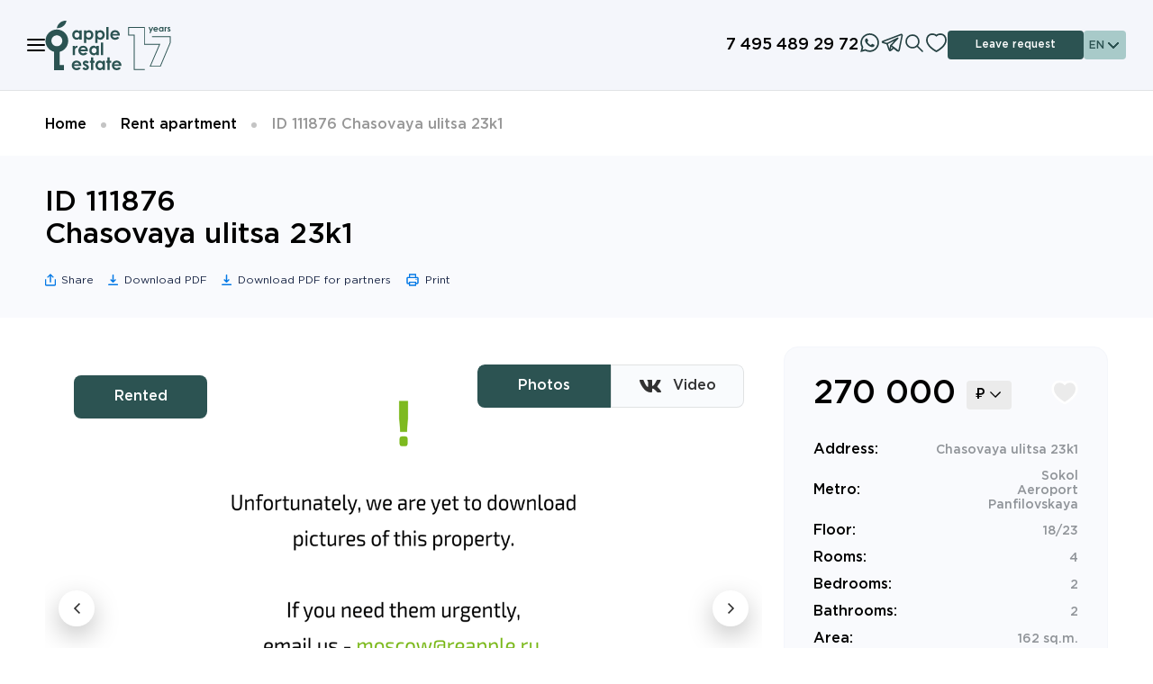

--- FILE ---
content_type: text/html; charset=UTF-8
request_url: https://reapple.ru/rent-apartment/111876.html
body_size: 17785
content:
<!DOCTYPE html>
<html lang="en">
<head>
<meta charset="UTF-8" />
<meta name="viewport" content="width=device-width, initial-scale=1.0, maximum-scale=1.0, user-scalable=no">
<meta http-equiv="X-UA-Compatible" content="ie=edge" />
<link rel="dns-prefetch" href="https://mc.yandex.ru" />
<link rel="preconnect" href="https://mc.yandex.ru" />
<link rel="dns-prefetch" href="https://fonts.gstatic.com" />
<link rel="preconnect" href="https://fonts.gstatic.com" />
<meta name="format-detection" content="telephone=no">
<meta name="author" content="Apple Real Estate">
<meta name="yandex-verification" content="52238aa684c35ed4" />
<link rel="preload" href="/fonts/GothamPro/GothamPro.css" as="style" onload="this.onload=null;this.rel='stylesheet'">
<noscript><link href="/fonts/GothamPro/GothamPro.css" rel="stylesheet"></noscript>
<link href="/fonts/Montserrat/Montserrat.css" rel="stylesheet">
<title>Rent apartment in Moscow, Chasovaya ulitsa 23k1, (id 111876) - agency Apple Real Estate</title>
<link type="image/x-icon" rel="shortcut icon" href="/images/favicon/favicon.ico">
<link type="image/png" sizes="16x16" rel="icon" href="/images/favicon/favicon-16x16.png">
<link type="image/png" sizes="32x32" rel="icon" href="/images/favicon/favicon-32x32.png">
<link type="image/png" sizes="96x96" rel="icon" href="/images/favicon/favicon-96x96.png">
<link type="image/png" sizes="120x120" rel="icon" href="/images/favicon/favicon-120x120.png">
<link type="image/png" sizes="192x192" rel="icon" href="/images/favicon/favicon-android-icon-192x192.png">
<link sizes="57x57" rel="apple-touch-icon" href="/images/favicon/favicon-apple-touch-icon-57x57.png">
<link sizes="60x60" rel="apple-touch-icon" href="/images/favicon/favicon-apple-touch-icon-60x60.png">
<link sizes="72x72" rel="apple-touch-icon" href="/images/favicon/favicon-apple-touch-icon-72x72.png">
<link sizes="76x76" rel="apple-touch-icon" href="/images/favicon/favicon-apple-touch-icon-76x76.png">
<link sizes="114x114" rel="apple-touch-icon" href="/images/favicon/favicon-apple-touch-icon-114x114.png">
<link sizes="120x120" rel="apple-touch-icon" href="/images/favicon/favicon-apple-touch-icon-120x120.png">
<link sizes="144x144" rel="apple-touch-icon" href="/images/favicon/favicon-apple-touch-icon-144x144.png">
<link sizes="152x152" rel="apple-touch-icon" href="/images/favicon/favicon-apple-touch-icon-152x152.png">
<link sizes="180x180" rel="apple-touch-icon" href="/images/favicon/favicon-apple-touch-icon-180x180.png">
<link color="#e52037" rel="mask-icon" href="/images/favicon/favicon-safari-pinned-tab.svg">
<meta name="msapplication-TileColor" content="#2b5797">
<meta name="msapplication-TileImage" content="/images/favicon/favicon-mstile-144x144.png">
<meta name="msapplication-square70x70logo" content="/images/favicon/favicon-mstile-70x70.png">
<meta name="msapplication-square150x150logo" content="/images/favicon/favicon-mstile-150x150.png">
<meta name="msapplication-wide310x150logo" content="/images/favicon/favicon-mstile-310x310.png">
<meta name="msapplication-square310x310logo" content="/images/favicon/favicon-mstile-310x150.png">
<script async src="/js/yandex-metrika.js"></script>	<noscript><div><img src="https://mc.yandex.ru/watch/20837203" style="position:absolute; left:-9999px;" alt="" /></div></noscript>

<script type="text/javascript" async src="https://app.uiscom.ru/static/cs.min.js?k=48Q2D_83AOoxthaiSQPsg6V5gUqXe3wE"></script>

<meta name="description" content="Rent 4-rooms apartment at Chasovaya ulitsa 23k1, . All apartments for rent in Moscow. ">
<meta name="keywords" content="Moscow rent apartment, Rent 4-rooms apartment in Moscow">
<meta property="og:url" content="https://reapple.ru/rent-apartment/111876.html">
<meta property="og:type" content="website">
<meta property="og:title" content="Rent apartment in Moscow, Chasovaya ulitsa 23k1, (id 111876) - agency Apple Real Estate">
<meta property="og:description" content="Rent 4-rooms apartment at Chasovaya ulitsa 23k1, . All apartments for rent in Moscow. ">
<meta property="og:image" content="https://magent.reapple.ru/photos/ren/18-111876_TsEXnTS1nZ.jpg">
<meta property="fb:app_id" content="694853024038181">
<meta name="csrf-param" content="_csrf">
<meta name="csrf-token" content="hqg3VHLShDH9kgxeQ6yeJdAAeQ7UNLWz4qVCSSKUW0DiwgQNJIDRAZDTVhsx4_8UpHQuN-Bd0tjU4S87R-AeMA==">
<link href="/assets/css-compress/d06547088e1929d1e6f8ea824e53e4fd.css?v=1764909254" rel="stylesheet"></head>
<body>
<noscript>
<div class="no-script">
<p>Для работы сайта ваш браузер должен поддерживать JavaScript или он должен быть включен.</p>
</div>
</noscript>
<p id="message" class="popup-message"></p>
<a href="#progress" id="progress_link" aria-label="progress"></a>
<div class="page">

<header class="sl-header">
<div class="sl-header__container">
<div class="sl-header__wrapper">
<div class="sl-header__left-side">
<div class="sl-header__burger">
<span class="sl-header__burger-line"></span>
</div>
<a class="sl-header__logo" href="/en"></a>
</div>
<div class="sl-header__right-side">
<a href="tel:+74951202011" class="sl-header__phone">+7 495 120 20 11</a>
<a href="https://wa.me/79067672607" target="_blank" class="sl-header__whatsapp-icon"><svg><use xlink:href="/icons.svg#whatsapp-ico"></use></svg></a>
<a href="https://t.me/reapple" target="_blank" class="sl-header__whatsapp-icon"><svg><use xlink:href="/icons.svg#tg-ico"></use></svg></a>
<button class="sl-header__search-icon"><svg><use xlink:href="/icons.svg#search_h-ico"></use></svg></button>
<a class="sl-header__favorite" href="/en/favorites.html" aria-label="Избранное">
<svg><use xlink:href="/icons.svg#favorite-ico"></use></svg></svg>
</a>
<button class="sl-header__button" href="#" onclick="open_modal('#modal-send-request');" aria-label="Leave request">
Leave request </button>
<div class="lang-switcher sl-header__language-switcher">
<span class="lang-switcher-current sl-header__language-switcher-current">EN<svg><use xlink:href="/icons.svg#arrow_down-ico"></use></svg></span>
<div class="lang-switcher-list sl-header__language-switcher-list">
<a class="lang-switcher-item sl-header__language-switcher-item" href="#" data-lang-prefix="/">RU</a>
</div>
</div>
</div>
</div>
</div>
<div class="sl-header__menu">
<div class="sl-header__menu-bg-wrapper">
<div class="sl-header__menu_bg-white"></div>
<div class="sl-header__menu_bg-black"></div>
</div>
<div class="sl-header__container">
<nav class="sl-header__menu-nav">
<div class="sl-header__menu-group">
<div class="sl-header__menu-main-item">Rent</div>
<div class="sl-header__menu-sub-items">
<a href="/rent-apartment" class="sl-header__menu-sub-item" onClick="return clearFilters();">Apartments</a>
<a href="/rent-house" class="sl-header__menu-sub-item" onClick="return clearFilters();">House</a>
<a href="/en/rent-office" class="sl-header__menu-sub-item" onClick="return clearFilters();">Commercial</a>
</div>
</div>
<div class="sl-header__menu-group">
<div class="sl-header__menu-main-item">Sale</div>
<div class="sl-header__menu-sub-items">
<a href="/buy-apartment" class="sl-header__menu-sub-item" onClick="return clearFilters();">Apartments</a>
<a href="/buy-house" class="sl-header__menu-sub-item" onClick="return clearFilters();">House</a>
<a href="/en/buy-office" class="sl-header__menu-sub-item" onClick="return clearFilters();">Commercial</a>
</div>
</div>
<div class="sl-header__menu-group">
<a href="/en/new-building" class="sl-header__menu-main-item_link">New buildings</a>
</div>
<div class="sl-header__menu-group">
<a href="/en/dubai" class="sl-header__menu-main-item_link">Dubai</a>
</div>
<div class="sl-header__menu-group">
<div class="sl-header__menu-main-item">Services</div>
<div class="sl-header__menu-sub-items">
<a href="/en/renting-out" class="sl-header__menu-sub-item">Rent an apartment or a house</a>
<a href="/en/rent" class="sl-header__menu-sub-item">Rent an apartment or a house</a>
<a href="/en/buy-apartment-or-house" class="sl-header__menu-sub-item">Buy an apartment or a house</a>
<a href="/en/sell-out" class="sl-header__menu-sub-item">Sell an apartment or a house</a>
<a href="/en/legal-support" class="sl-header__menu-sub-item">Transaction support</a>
<a href="/en/onetime-legal-services" class="sl-header__menu-sub-item">One-time legal services</a>
</div>
</div>
<div class="sl-header__menu-group">
<a href="/en/un" class="sl-header__menu-main-item_link">Property management</a>
</div>
<div class="sl-header__menu-group">
<a href="/en/platform-for-agents" class="sl-header__menu-main-item_link">Partners</a>
</div>
<div class="sl-header__menu-group">
<a href="/en/about" class="sl-header__menu-main-item_link">About Us</a>
</div>
<div class="sl-header__menu-group">
<a href="/en/team" class="sl-header__menu-main-item_link">Team</a>
</div>
<div class="sl-header__menu-group">
<a href="/en/career" class="sl-header__menu-main-item_link">Career</a>
</div>
<div class="sl-header__menu-group">
<a href="/en/for-landlords" class="sl-header__menu-main-item_link">For landlords</a>
</div>
<div class="sl-header__menu-group">
<a href="/en/contacts" class="sl-header__menu-main-item_link">Contacts</a>
</div>
</nav>
</div>
</div>
<div class="sl-header__search">
<div class="sl-header__container">
<form class="header-search sl-header__search-form" action="/en/search" method="get">
<button class="header-search-submit" aria-label="Искать">
<svg width="20" height="20" viewBox="0 0 20 20" fill="none" xmlns="http://www.w3.org/2000/svg"><path d="m19 19-6-6m2-5a6.9985 6.9985 0 0 1-2.0503 4.9497A6.9985 6.9985 0 0 1 8 15a6.9991 6.9991 0 0 1-6.4672-4.3212A7.0002 7.0002 0 0 1 8 1a6.9998 6.9998 0 0 1 7 7Z" stroke="#254142" stroke-width="2" stroke-linecap="round" stroke-linejoin="round"/></svg>
</button>
<input class="input-fieldtext search-text-field" type="text" placeholder="Enter ID, district, metro or address" name="string">
</form>
</div>
</div>
</header>
<script>
const body = document.querySelector('body');
(function() {
const burger = document.querySelector('.sl-header__burger');
const menu = document.querySelector('.sl-header__menu');
const bgWhite = document.querySelector('.sl-header__menu_bg-white');
const navigation = document.querySelector('.sl-header__menu-nav');
burger.addEventListener('click', toggleClass);
menu.addEventListener('click', event => clickBg(event));
body.addEventListener('keydown', event => keyDownEsc(event));
function clickBg(event) {
event.stopPropagation();
if (event.target.classList.contains('sl-header__menu_bg-black')) {
toggleClass();
}
}
function keyDownEsc(event) {
event.code === 'Escape' && menu.classList.contains('sl-header__menu_active') ? toggleClass() : null;
}
function toggleClass() {
burger.classList.toggle('sl-header__burger_active');
menu.classList.toggle('sl-header__menu_active');
bgWhite.classList.toggle('sl-header__menu_bg-white_active');
navigation.classList.toggle('sl-header__menu-nav_active');
body.classList.toggle('no-scroll');
}
})();
(function() {
const navigation = document.querySelector('.sl-header__menu-nav');
const menuMainItems = document.querySelectorAll('.sl-header__menu-main-item');
const groupsSubItemsMenu = document.querySelectorAll('.sl-header__menu-sub-items');
navigation.addEventListener('click', event => showSubItemsMenu(event));
function showSubItemsMenu(event) {
if (event.target.classList.contains('sl-header__menu-main-item_active')) {
groupsSubItemsMenu.forEach(groupItems => groupItems.classList.remove('sl-header__menu-sub-items_active'));
menuMainItems.forEach(item => item.classList.remove('sl-header__menu-main-item_active'));
} else if (event.target.classList.contains('sl-header__menu-main-item')) {
groupsSubItemsMenu.forEach(groupItems => groupItems.classList.remove('sl-header__menu-sub-items_active'));
menuMainItems.forEach(item => item.classList.remove('sl-header__menu-main-item_active'));
event.target.nextElementSibling.classList.add('sl-header__menu-sub-items_active');
event.target.classList.add('sl-header__menu-main-item_active');
}
}
})();
(function() {
const searchIcon = document.querySelector('.sl-header__search-icon');
const search = document.querySelector('.sl-header__search');
const menu = document.querySelector('.sl-header__menu');
searchIcon.addEventListener('click', toggleSearchInput);
search.addEventListener('click', event => clickBg(event));
body.addEventListener('keydown', event => keyDownEsc(event));
function clickBg(event) {
event.stopPropagation();
event.target.classList.contains('sl-header__search-active') ? toggleSearchInput() : null;
}
function keyDownEsc(event) {
event.code === 'Escape' && search.classList.contains('sl-header__search-active') ? toggleSearchInput() : null;
}
function toggleSearchInput() {
search.classList.toggle('sl-header__search-active');
if (!menu.classList.contains('sl-header__menu_active')) {
body.classList.toggle('no-scroll');
}
}
})();
</script>


<header class="header">
<div class="header-top">
<div class="container">
<div class="header-top-inner">
<div class="header-top-first">
<div class="lang-switcher">
<span class="lang-switcher-current">EN <svg width="12" height="7" viewBox="0 0 12 7" fill="none" xmlns="http://www.w3.org/2000/svg"><path fill-rule="evenodd" clip-rule="evenodd" d="M11.0255 0 12 .9745l-6 6-6-6L.9745 0 6 5.0255 11.0255 0Z" fill="#fff"/></svg></span>
<div class="lang-switcher-list">
<a class="lang-switcher-item" href="#" data-lang-prefix="/">RU</a>
</div>
</div>
<ul class="header-top-list fz-14 fw-400" style="margin-left: 35px;">
<li class="header-top-item">
<a class="header-top-item-link" href="/en/about">About Us</a>
</li>
<li class="header-top-item">
<a class="header-top-item-link" href="/en/team">Team</a>
</li>
<li class="header-top-item">
<a class="header-top-item-link" href="/en/career">Career</a>
</li><li class="header-top-item">
<a class="header-top-item-link" href="/en/for-landlords">For landlords</a>
</li>
</ul>
</div>
<div class="header-top-second">
<a href="https://wa.me/79067672607" target="_blank" class="sl-header__whatsapp-icon"><svg><use xlink:href="/icons.svg#whatsapp-ico"></use></svg></a>
<a href="https://t.me/reapple" target="_blank" class="sl-header__whatsapp-icon"><svg><use xlink:href="/icons.svg#tg-ico"></use></svg></a>
<a class="header-top-tel fz-18" href="tel:+74951202011">+7 495 120 20 11</a>
<button class="header-top-callback btn" href="#" onclick="open_modal('#modal-send-request');" aria-label="Leave request">Leave request</button>
</div>
</div>
</div>
</div>
<div class="header-bottom">
<div class="container">
<div class="header-bottom-inner">
<a class="header-logo" href="/en">
<img src="/images/logo-17-years.svg" alt="Apple Real Estate" width="90" height="59">
</a>
<nav class="header-nav">
<ul class="header-nav-list">
<li class="header-nav-item dropdown">
<span class="header-nav-link">Rent <svg class="dropdown-arrow" width="12" height="7" viewBox="0 0 12 7" fill="none" xmlns="http://www.w3.org/2000/svg"><path d="m0 5.8944 1.1248 1.1054 4.875-4.7893L10.875 7 12 5.8947 5.9998 0 0 5.8944Z" fill="#2C5352"></path></svg></span>
<ul class="dropdown-list">
<div class="dropdown-item">
<a class="dropdown-link" href="/rent-apartment">Apartments</a>
</div>
<div class="dropdown-item">
<a class="dropdown-link" href="/rent-house">House</a>
</div>
<div class="dropdown-item">
<a class="dropdown-link" href="/en/rent-office">Commercial</a>
</div>
</ul>
</li>
<li class="header-nav-item dropdown">
<span class="header-nav-link">Sale <svg class="dropdown-arrow" width="12" height="7" viewBox="0 0 12 7" fill="none" xmlns="http://www.w3.org/2000/svg"><path d="m0 5.8944 1.1248 1.1054 4.875-4.7893L10.875 7 12 5.8947 5.9998 0 0 5.8944Z" fill="#2C5352"></path></svg></span>
<ul class="dropdown-list">
<div class="dropdown-item">
<a class="dropdown-link" href="/buy-apartment">Apartments</a>
</div>
<div class="dropdown-item">
<a class="dropdown-link" href="/buy-house">House</a>
</div>
<div class="dropdown-item">
<a class="dropdown-link" href="/en/buy-office">Commercial</a>
</div>
</ul>
</li>
<li class="header-nav-item">
<a class="header-nav-link" href="/en/new-building">New buildings</a>
</li>
<li class="header-nav-item">
<a class="header-nav-link" href="/en/dubai">Dubai</a>
</li>
<li class="header-nav-item dropdown">
<span class="header-nav-link">Services <svg class="dropdown-arrow" width="12" height="7" viewBox="0 0 12 7" fill="none" xmlns="http://www.w3.org/2000/svg"><path d="m0 5.8944 1.1248 1.1054 4.875-4.7893L10.875 7 12 5.8947 5.9998 0 0 5.8944Z" fill="#2C5352"></path></svg></span>
<ul class="dropdown-list">
<div class="dropdown-item">
<a class="dropdown-link" href="/en/renting-out">Let your apartment</a>
</div>
<div class="dropdown-item">
<a class="dropdown-link" href="/en/rent">Rent apartment</a>
</div>
<div class="dropdown-item">
<a class="dropdown-link" href="/en/buy-apartment-or-house">Buy an apartment or house</a>
</div>
<div class="dropdown-item">
<a class="dropdown-link" href="/en/sell-out">Sell apartment or house</a>
</div>
<div class="dropdown-item">
<a class="dropdown-link" href="/en/corporate-customers">Corporate clients</a>
</div>
<div class="dropdown-item">
<a class="dropdown-link" href="/en/legal-support">Transaction support</a>
</div>
<div class="dropdown-item">
<a class="dropdown-link" href="/en/onetime-legal-services">Legal services</a>
</div>
</ul>
</li>
<li class="header-nav-item">
<a class="header-nav-link" href="/en/un">Property management</a>
</li>
<div class="header-nav-item nodesk notab">
<a class="header-nav-link" href="/en/platform-for-agents">Partners</a>
</div>
<li class="header-nav-item nodesk notab">
<a class="header-nav-link" href="/en/about">About Us</a>
</li>
<li class="header-nav-item nodesk notab">
<a class="header-nav-link" href="/en/team">Team</a>
</li>
<li class="header-nav-item nodesk notab">
<a class="header-nav-link" href="/en/career">Career</a>
</li>
<li class="header-nav-item nodesk notab">
<a class="header-nav-link" href="/en/for-landlords">For landlords</a>
</li>
</ul>
<form class="header-search header-search-mobile" action="/en/search" method="get">
<button class="header-search-submit" aria-label="Искать">
<svg width="20" height="20" viewBox="0 0 20 20" fill="none" xmlns="http://www.w3.org/2000/svg"><path d="m19 19-6-6m2-5a6.9985 6.9985 0 0 1-2.0503 4.9497A6.9985 6.9985 0 0 1 8 15a6.9991 6.9991 0 0 1-6.4672-4.3212A7.0002 7.0002 0 0 1 8 1a6.9998 6.9998 0 0 1 7 7Z" stroke="#254142" stroke-width="2" stroke-linecap="round" stroke-linejoin="round"></path></svg>
</button>
<input class="input-fieldtext search-text-field" type="text" placeholder="Enter ID, district, metro or address" name="string">
</form>
</nav>
<nav style="display: none" class="header-nav">
<ul class="header-nav-list">
<li class="header-nav-item dropdown">
<a class="header-nav-link" href="/en/services">Services <svg class="dropdown-arrow" width="12" height="7" viewBox="0 0 12 7" fill="none" xmlns="http://www.w3.org/2000/svg"><path d="m0 5.8944 1.1248 1.1054 4.875-4.7893L10.875 7 12 5.8947 5.9998 0 0 5.8944Z" fill="#2C5352"/></svg></a>
<ul class="dropdown-list">
<div class="dropdown-item">
<a class="dropdown-link" href="/en/rent">Rent apartment</a>
</div>
<div class="dropdown-item">
<a class="dropdown-link" href="/en/renting-out">Let your apartment</a>
</div>
<div class="dropdown-item">
<a class="dropdown-link" href="/en/sell-out">Sell apartment or house</a>
</div>
<div class="dropdown-item">
<a class="dropdown-link" href="/en/legal-support">Transaction support</a>
</div>
<div class="dropdown-item">
<a class="dropdown-link" href="/en/onetime-legal-services">Legal services</a>
</div>
<div class="dropdown-item">
<a class="dropdown-link" href="/en/corporate-customers">Corporate clients</a>
</div>
</ul>
</li>
<li class="header-nav-item dropdown">
<a class="header-nav-link" href="/en/for-landlords">For landlords <svg class="dropdown-arrow" width="12" height="7" viewBox="0 0 12 7" fill="none" xmlns="http://www.w3.org/2000/svg"><path d="m0 5.8944 1.1248 1.1054 4.875-4.7893L10.875 7 12 5.8947 5.9998 0 0 5.8944Z" fill="#2C5352"/></svg></a>
<ul class="dropdown-list">
<div class="dropdown-item">
<a class="dropdown-link" href="/en/guide-landlord">Guide for landlord</a>
</div>
<div class="dropdown-item">
<a class="dropdown-link" href="/en/for-landlords">Cooperation</a>
</div>
</ul>
</li>
<li class="header-nav-item">
<a class="header-nav-link" href="/en/un">Property management</a>
</li>
<li class="header-nav-item">
<a class="header-nav-link" href="/en/platform-for-agents">Partners</a>
</li>
<li class="header-nav-item">
<a class="header-nav-link" href="/en/team">Team</a>
</li>
<li class="header-nav-item dropdown">
<a class="header-nav-link" href="/en/about">About us <svg class="dropdown-arrow" width="12" height="7" viewBox="0 0 12 7" fill="none" xmlns="http://www.w3.org/2000/svg"><path d="m0 5.8944 1.1248 1.1054 4.875-4.7893L10.875 7 12 5.8947 5.9998 0 0 5.8944Z" fill="#2C5352"/></svg></a>
<ul class="dropdown-list">
<div class="dropdown-item">
<a class="dropdown-link" href="/en/blog">Blog</a>
</div>
<div class="dropdown-item">
<a class="dropdown-link" href="/en/mass-media">News</a>
</div>
<div class="dropdown-item">
<a class="dropdown-link" href="/letters-of-recommendation.html">Recommendations</a>
</div>
<div class="dropdown-item">
<a class="dropdown-link" href="/en/contacts">Contacts</a>
</div>
<div class="dropdown-item">
<a class="dropdown-link" href="/en/privacy-policy.html">Privacy Policy</a>
</div>
</ul>
</li>
<li class="header-nav-item">
<a class="header-nav-link" href="/en/career">Career</a>
</li>
</ul>
<form class="header-search header-search-mobile" action="/en/search" method="get">
<button class="header-search-submit" aria-label="Искать">
<svg width="20" height="20" viewBox="0 0 20 20" fill="none" xmlns="http://www.w3.org/2000/svg"><path d="m19 19-6-6m2-5a6.9985 6.9985 0 0 1-2.0503 4.9497A6.9985 6.9985 0 0 1 8 15a6.9991 6.9991 0 0 1-6.4672-4.3212A7.0002 7.0002 0 0 1 8 1a6.9998 6.9998 0 0 1 7 7Z" stroke="#254142" stroke-width="2" stroke-linecap="round" stroke-linejoin="round"/></svg>
</button>
<input class="input-fieldtext search-text-field" type="text" placeholder="Enter ID, district, metro or address" name="string">
</form>
</nav>
<for class="header-search-fav-wrap">
<form class="header-search inputz" action="/en/search" method="get">
<button class="header-search-submit" aria-label="Искать">
<svg width="20" height="20" viewBox="0 0 20 20" fill="none" xmlns="http://www.w3.org/2000/svg"><path d="m19 19-6-6m2-5a6.9985 6.9985 0 0 1-2.0503 4.9497A6.9985 6.9985 0 0 1 8 15a6.9991 6.9991 0 0 1-6.4672-4.3212A7.0002 7.0002 0 0 1 8 1a6.9998 6.9998 0 0 1 7 7Z" stroke="#254142" stroke-width="2" stroke-linecap="round" stroke-linejoin="round"/></svg>
</button>
<input class="input-fieldtext search-text-field" type="text" placeholder="Enter ID, district, metro or address" name="string">
</form>
<a class="header-fav" href="/en/favorites.html" aria-label="Избранное">
<svg width="22" height="21" viewBox="0 0 22 21" fill="none" xmlns="http://www.w3.org/2000/svg"><path fill-rule="evenodd" clip-rule="evenodd" d="M12.1027.696C13.1724.1726 14.1056 0 15.5532 0 19.2579.0154 22 3.1398 22 7.12c0 3.0379-1.6938 5.9724-4.8488 8.81-1.6561 1.4894-3.7705 2.9634-5.2848 3.7476L11 20.1261l-.8664-.4486c-1.5143-.7842-3.6287-2.2582-5.2848-3.7476C1.6938 13.0923 0 10.1578 0 7.1199 0 3.0973 2.7164 0 6.4546 0c1.3957 0 2.3767.1888 3.4672.7281a6.3003 6.3003 0 0 1 1.0682.6677A6.1659 6.1659 0 0 1 12.1027.696Z" fill="#254142"/><path fill-rule="evenodd" clip-rule="evenodd" d="M15.8137 14.4429C18.5862 11.9493 20 9.4999 20 7.1199 20 4.1889 18.0882 2.0105 15.5491 2c-1.1621 0-1.8032.1185-2.5672.4924-.4699.23-.8868.5406-1.2504.9352l-.7292.7911-.7358-.785a4.2652 4.2652 0 0 0-1.2314-.9129C8.2481 2.1316 7.5643 2 6.4546 2 3.8836 2 2 4.1477 2 7.1199c0 2.38 1.4138 4.8294 4.1863 7.323C7.6978 15.8023 9.641 17.1609 11 17.8737c1.359-.7128 3.3022-2.0714 4.8137-3.4308Z" fill="#fff"/></svg>
</a>
</for>
</nav>
<a class="header-mobile-tel" href="tel:+74951202011">+7 495 120 20 11</a>
<button class="header-menu-toggler" aria-label="Меню">
<span></span>
<span></span>
<span></span>

</button>
</div>
</div>
</header>

<style>
@media screen and (max-width: 575px) {
.tabs-title:not(.tabs-title-fl) {
margin: 0px !important;
width: auto !important;
}
}
.desc-title{
width:100%; margin-left: 10px; margin-top: 10px; margin-bottom: 15px; font-size: 20px; font-weight: 500;
}
.apartment-content-info-list{
margin-bottom: 14px;
}
.clearfix::before,
.clearfix::after {
flex-basis: 0;
order: 1;
}
.gad_item_price_prev {
margin-bottom: 0;
}
body{
font-family: 'GothamPro', sans-serif !important;
font-size: 16px !important;
font-weight: 600 !important;
}
.gad_item_price_prev_label, .gad_item_price_prev_label strong{
font-size: 20px !important;
}
.gad_item_price_prev_label:after{
transform: rotate(0);
border-bottom: 1.5px solid #ff5c2e !important;
top: 50%;
}
.apartment-price{
font-size: 36px;
}
.apartment-info-second {
margin-left: 24px;
font-size: 14px;
color: #909499;
}
.apartment-info-first {
font-weight: 600;
font-size: 16px;
color: #000;
}
@media screen and (max-width: 991px) {
.offer-card:nth-child(n+5) {
display: none;
}
}
.user-button__share-options-wrapper {
display: none;
position: absolute;
z-index: 150;
transform: translate(0px, 5px);
padding-top: 20px;
}
#shr:hover ~ .user-button__share-options-wrapper, .user-button__share-options-wrapper:hover {
display: -webkit-box;
display: -ms-flexbox;
display: flex;
}
.user-button__share-options-container {
width: 100%;
padding: 20px;
display: -webkit-box;
display: -ms-flexbox;
display: flex;
-webkit-box-orient: vertical;
-webkit-box-direction: normal;
-ms-flex-direction: column;
flex-direction: column;
position: relative;
border-radius: 8px;
-webkit-box-shadow: 0 15px 40px 0 rgba(0, 36, 77, 0.1);
box-shadow: 0 15px 40px 0 rgba(0, 36, 77, 0.1);
background-color: #fff;
}
.user-button__share-options-container:before {
width: 10px;
height: 10px;
display: block;
content: '';
position: absolute;
top: -5px;
left: 50%;
-webkit-transform: translateX(-50%) rotate(45deg);
-ms-transform: translateX(-50%) rotate(45deg);
transform: translateX(-50%) rotate(45deg);
-webkit-box-shadow: 0 15px 40px 0 rgb(0 36 77 / 10%);
box-shadow: 0 15px 40px 0 rgb(0 36 77 / 10%);
background-color: #fff;
}
.apartment-slider-2-item img {
width: 61px;
height: 61px;
object-fit: cover;
}
.apartment-slider-item img {
border-radius: 20px;
/* width: 100%; */
/* height: 100%; */
width: 873px !important;
height: 582px !important;
}
.apartment-video {
overflow: hidden;
border-radius: 20px;
background: #000;
}
.are-video iframe {
width: 100%;
height: auto;
aspect-ratio: 1.5;
}
.tabs-title-small svg {
color: #000C;
width: 1.5em;
height: 1.5em;
margin-left: 0px;
padding: 0px;
border-left: 0px solid transparent;
margin-right: 0.5em;
flex-shrink: 0;
}
.tabs-title-small.active svg {
color: #fff;
width: 1.5em;
height: 1.5em;
margin-left: 0px;
padding: 0px;
border-left: 0px solid transparent;
margin-right: 0.5em;
flex-shrink: 0;
}
@media screen and (max-width: 1230px) {
.apartment-slider-item img {
border-radius: 20px;
width: 100% !important;
}
}
@media screen and (max-width: 767px) {
.apartment-slider-item img {
border-radius: 20px;
width: 510px !important;
height: 308px !important;
}
}
@media screen and (max-width: 575px) {
.apartment-slider-item img {
border-radius: 20px;
width: 400px !important;
height: 241px !important;
}
.apartment-price{
font-size: 28px;
}
}
</style>
<div class="header-scroll">
<div class="container">
<div class="header-scroll-inner">
<div class="header-scroll-first">
<a class="header-scroll-title" href="/rent-apartment">Rent apartment</a>
<span class="header-scroll-id">ID 111876 Chasovaya ulitsa 23k1 </span>
</div>
<div class="header-scroll-second"> <span class="header-scroll-price price_rur ">
270 000 &#8381;
</span>
<span class="header-scroll-price price_usd invis">
3 500 &#36;
</span>
<span class="header-scroll-price price_euro invis">
3 000 &euro;
</span>
<span class="header-scroll-price price_gbp invis">
2 600 &pound;
</span>
<button class="header-scroll-favorites add-favorite " data-saved onclick="$(this).data('saved', 0); setSaved(1,111876, this)" type="button">
<svg width="22" height="21" viewBox="0 0 22 21" fill="none" xmlns="http://www.w3.org/2000/svg"><path fill-rule="evenodd" clip-rule="evenodd" d="M15.5532 0c-1.4476 0-2.3808.1725-3.4505.696a6.1659 6.1659 0 0 0-1.1127.6998A6.3003 6.3003 0 0 0 9.9218.728C8.8313.1888 7.8503 0 6.4546 0 2.7164 0 0 3.0973 0 7.1199c0 3.0379 1.6938 5.9724 4.8488 8.81 1.656 1.4894 3.7705 2.9634 5.2848 3.7476l.8664.4486.8664-.4486c1.5143-.7842 3.6287-2.2582 5.2848-3.7476C20.3062 13.0923 22 10.1578 22 7.1199 22 3.1399 19.2579.0154 15.5532 0ZM20 7.12c0 2.38-1.4138 4.8294-4.1863 7.323-1.5115 1.3594-3.4547 2.718-4.8137 3.4308-1.359-.7128-3.3022-2.0714-4.8137-3.4308C3.4138 11.9493 2 9.4999 2 7.1199 2 4.1477 3.8836 2 6.4546 2c1.1097 0 1.7935.1316 2.5805.5208.465.23.8758.5336 1.2314.913l.7358.7849.7292-.7912c.3636-.3946.7805-.705 1.2504-.935C13.7459 2.1184 14.387 2 15.5491 2 18.0882 2.0105 20 4.189 20 7.12Z" fill="#2C5352"/></svg>
</button>
<button class="header-scroll-favorites remove-favorite active invis" data-saved onclick="$(this).data('saved', 1); setSaved(1,111876, this)" type="button">
<svg width="22" height="21" viewBox="0 0 30 28" fill="none" xmlns="http://www.w3.org/2000/svg"><path fill-rule="evenodd" clip-rule="evenodd" d="M16.4704 1.5941c1.4263-.6981 2.6705-.928 4.6007-.928 4.9397.0204 8.5957 4.1864 8.5957 9.4931 0 4.0505-2.2584 7.9632-6.4651 11.7467-2.2081 1.9859-5.0273 3.9512-7.0463 4.9967l-1.1552.5982-1.1552-.5982c-2.0191-1.0455-4.8383-3.0108-7.0464-4.9967C2.592 18.1224.3335 14.2097.3335 10.1592c0-5.3635 3.622-9.4932 8.606-9.4932 1.861 0 3.1691.2517 4.6231.9709a8.4022 8.4022 0 0 1 1.4242.8901 8.226 8.226 0 0 1 1.4836-.9329Z" fill="#fff"></path><path class="apartment-favorites-heart" fill-rule="evenodd" clip-rule="evenodd" d="M21.4183 19.9245C25.1149 16.5997 27 13.3338 27 10.1605c0-3.9079-2.5491-6.8125-5.9346-6.8265-1.5494 0-2.4042.158-3.4228.6565-.6266.3067-1.1825.7207-1.6673 1.2469l-.9722 1.0549-.9811-1.0466c-.4742-.5059-1.022-.9107-1.6418-1.2173-1.0494-.519-1.9612-.6944-3.4408-.6944C5.5115 3.334 3 6.1976 3 10.1605c0 3.1733 1.8851 6.4392 5.5817 9.764 2.0154 1.8126 4.6064 3.6241 6.4183 4.5744 1.8119-.9503 4.4029-2.7618 6.4183-4.5744Z" fill="#EBEBEB"></path></svg>
</button>

<a class="header-scroll-btn btn" onclick="open_modal('#modal-view-object');">Arrange visit</a>
</div>
</div>
</div>
</div>

<section class="top">
<div class="top-first">
<div class="container">
<div class="top-first-inner">
<nav class="breadcrumb">
<ul class="breadcrumb-list">
<li class="breadcrumb-item"><a href="/en">Home</a></li>
<li class="breadcrumb-item"><a href="/rent-apartment">Rent apartment</a></li>
<li class="breadcrumb-item active">ID 111876 Chasovaya ulitsa 23k1</li>
</ul>
</nav>
</div>
</div>
</div>
<div class="top-second">
<div class="container">
<div class="top-second-inner">
<h1 class="top-title title">ID 111876 <div class="ovf"> Chasovaya ulitsa 23k1</div></h1>
<div class="top-actions">
<a class="top-actions-item" id="shr"><svg width="12" height="14" viewBox="0 0 12 14" fill="none" xmlns="http://www.w3.org/2000/svg"><path fill-rule="evenodd" clip-rule="evenodd" d="M6.6667 9.6661V2.609l2.1952 2.1953.9428-.9428L6 .0566 2.1953 3.8614l.9428.9428 2.1952-2.1953v7.0572h1.3334ZM12 12.3328v-6h-1.3333v6H1.3333v-6H0v6c0 .7364.597 1.3333 1.3333 1.3333h9.3334c.7363 0 1.3333-.5969 1.3333-1.3333Z" fill="#0479E5"/></svg> Share</a>
<a class="top-actions-item" onclick="downloadPDF(0)"><svg width="12" height="12" viewBox="0 0 12 12" fill="none" xmlns="http://www.w3.org/2000/svg"><path fill-rule="evenodd" clip-rule="evenodd" d="M.0635 11.25c0-.1989.0828-.3897.2301-.5303C.441 10.579.6408 10.5.8492 10.5h9.4286c.2083 0 .4082.079.5555.2197.1474.1406.2302.3314.2302.5303 0 .1989-.0828.3897-.2302.5303-.1473.1407-.3472.2197-.5555.2197H.8492c-.2084 0-.4082-.079-.5556-.2197-.1473-.1406-.2301-.3314-.2301-.5303Zm2.5873-5.7802c.1474-.1406.3472-.2196.5555-.2196.2084 0 .4082.079.5555.2195l1.016.9698V.75c0-.199.0827-.3897.23-.5303C5.1553.079 5.3552 0 5.5636 0c.2084 0 .4082.079.5556.2197.1473.1406.23.3314.23.5303v5.6895l1.016-.9697a.7878.7878 0 0 1 .255-.1681.8187.8187 0 0 1 .6076-.005.7894.7894 0 0 1 .2582.1637.7486.7486 0 0 1 .1716.2464.7202.7202 0 0 1 .0585.2905.721.721 0 0 1-.0638.2895.7503.7503 0 0 1-.176.2434l-2.3572 2.25c-.1474.1406-.3472.2196-.5555.2196-.2084 0-.4082-.079-.5555-.2195l-2.3572-2.25c-.1473-.1407-.23-.3314-.23-.5303 0-.1989.0827-.3896.23-.5302Z" fill="#0479E5"/></svg>Download PDF</a>
<a class="top-actions-item" onclick="downloadPDF(1)"><svg width="12" height="12" viewBox="0 0 12 12" fill="none" xmlns="http://www.w3.org/2000/svg"><path fill-rule="evenodd" clip-rule="evenodd" d="M.0635 11.25c0-.1989.0828-.3897.2301-.5303C.441 10.579.6408 10.5.8492 10.5h9.4286c.2083 0 .4082.079.5555.2197.1474.1406.2302.3314.2302.5303 0 .1989-.0828.3897-.2302.5303-.1473.1407-.3472.2197-.5555.2197H.8492c-.2084 0-.4082-.079-.5556-.2197-.1473-.1406-.2301-.3314-.2301-.5303Zm2.5873-5.7802c.1474-.1406.3472-.2196.5555-.2196.2084 0 .4082.079.5555.2195l1.016.9698V.75c0-.199.0827-.3897.23-.5303C5.1553.079 5.3552 0 5.5636 0c.2084 0 .4082.079.5556.2197.1473.1406.23.3314.23.5303v5.6895l1.016-.9697a.7878.7878 0 0 1 .255-.1681.8187.8187 0 0 1 .6076-.005.7894.7894 0 0 1 .2582.1637.7486.7486 0 0 1 .1716.2464.7202.7202 0 0 1 .0585.2905.721.721 0 0 1-.0638.2895.7503.7503 0 0 1-.176.2434l-2.3572 2.25c-.1474.1406-.3472.2196-.5555.2196-.2084 0-.4082-.079-.5555-.2195l-2.3572-2.25c-.1473-.1407-.23-.3314-.23-.5303 0-.1989.0827-.3896.23-.5302Z" fill="#0479E5"/></svg>Download PDF for partners</a>
<a class="top-actions-item" onclick="window.print()"><svg width="16" height="16" viewBox="0 0 16 16" fill="none" xmlns="http://www.w3.org/2000/svg"><path fill-rule="evenodd" clip-rule="evenodd" d="M2.6668 4.6673h1.3334V1.334h8v3.3333h1.3333c.7364 0 1.3333.597 1.3333 1.3334v5.3333c0 .7364-.5969 1.3333-1.3333 1.3333h-1.3333v2h-8v-2H2.6668c-.7363 0-1.3333-.5969-1.3333-1.3333V6.0007c0-.7364.597-1.3334 1.3333-1.3334Zm8 0H5.3335v-2h5.3333v2Zm2.6667 6.6667h-1.3333v-1.3333h-8v1.3333H2.6668V6.0007h10.6667v5.3333Zm-2.6667 0H5.3335v2h5.3333v-2Zm2-4a.6666.6666 0 1 0-1.3333 0 .6667.6667 0 0 0 1.3333 0Z" fill="#0479E5"/></svg>Print</a>
<div class="user-button__share-options-wrapper"><div class="user-button__share-options-container"><script async src="https://usocial.pro/usocial/usocial.js?uid=d856be4972f55262&v=6.1.5" data-script="usocial" charset="utf-8"></script><div class="uSocial-Share" data-pid="f3198a0a6e44629c75b38efd18b885e8" data-type="share" data-options="round,style1,default,absolute,horizontal,size32,counter0,nomobile,mobile_position_right" data-social="vk,telegram,email"></div><input id="copyLink" type="text" class="user-button__share-url-input hidden"><label for="copyLink" class="user-button__share-url-label hidden">Скопировать ссылку</label></div></div>
</div>
</div>
</div>
</div>
</section>

<section class="apartment">
<div class="container">
<div class="apartment-inner">
<div class="apartment-content">
<div class="apartment-sliders tabs">
<div class="apartment-sold-wrap">
<div class="sold-badge">
Rented </div>
</div>
<div class="apartment-tabs-wrap">
<div class="tabs-title-wrap tabs-title-small-wrap"> <div class="tabs-title tabs-title-small active" data-tab="1">Photos</div>
<div class="tabs-title tabs-title-small" data-tab="2"><svg enable-background="new 0 0 24 24" height="512" viewBox="0 0 24 24" width="512" xmlns="http://www.w3.org/2000/svg">
<path d="m19.915 13.028c-.388-.49-.277-.708 0-1.146.005-.005 3.208-4.431 3.538-5.932l.002-.001c.164-.547 0-.949-.793-.949h-2.624c-.668 0-.976.345-1.141.731 0 0-1.336 3.198-3.226 5.271-.61.599-.892.791-1.225.791-.164 0-.419-.192-.419-.739v-5.105c0-.656-.187-.949-.74-.949h-4.126c-.419 0-.668.306-.668.591 0 .622.945.765 1.043 2.515v3.797c0 .832-.151.985-.486.985-.892 0-3.057-3.211-4.34-6.886-.259-.713-.512-1.001-1.185-1.001h-2.625c-.749 0-.9.345-.9.731 0 .682.892 4.073 4.148 8.553 2.17 3.058 5.226 4.715 8.006 4.715 1.671 0 1.875-.368 1.875-1.001 0-2.922-.151-3.198.686-3.198.388 0 1.056.192 2.616 1.667 1.783 1.749 2.076 2.532 3.074 2.532h2.624c.748 0 1.127-.368.909-1.094-.499-1.527-3.871-4.668-4.023-4.878z" fill="currentcolor"/>
</svg>&nbsp;Video</div>
</div>
</div>
<div class="tabs-content-wrap">
<div class="tabs-content active" data-tab="1">
<div class="apartment-image-sliders">
<div class="apartment-slider swiper">
<div class="apartment-slider-list swiper-wrapper"> <div class="apartment-slider-item swiper-slide"> <img src="https://magent.reapple.ru/photos/ren/18-111876_TsEXnTS1nZ.jpg" alt="Living room of the 4-room apartment at Chasovaya ulitsa 23k1" onerror="this.src = '/images/l_nopic_en.png'">
</div>
<div class="apartment-slider-item swiper-slide"> <img src="https://magent.reapple.ru/photos/ren/18-111876_S2xTW1dzc0.jpg" alt="Living room of the 4-room apartment at Chasovaya ulitsa 23k1" onerror="this.src = '/images/l_nopic_en.png'">
</div>
<div class="apartment-slider-item swiper-slide"> <img src="https://magent.reapple.ru/photos/ren/18-111876_iqg7gvzPMJ.jpg" alt="Living room of the 4-room apartment at Chasovaya ulitsa 23k1" onerror="this.src = '/images/l_nopic_en.png'">
</div>
<div class="apartment-slider-item swiper-slide"> <img src="https://magent.reapple.ru/photos/ren/18-111876_0Tz9EbbYPL.jpg" alt="Living room of the 4-room apartment at Chasovaya ulitsa 23k1" onerror="this.src = '/images/l_nopic_en.png'">
</div>
<div class="apartment-slider-item swiper-slide"> <img src="https://magent.reapple.ru/photos/ren/18-111876_lvg1bby53Q.jpg" alt="Kitchen of the 4-room apartment at Chasovaya ulitsa 23k1" onerror="this.src = '/images/l_nopic_en.png'">
</div>
<div class="apartment-slider-item swiper-slide"> <img src="https://magent.reapple.ru/photos/ren/18-111876_mpn8OD6F24.jpg" alt="Kitchen of the 4-room apartment at Chasovaya ulitsa 23k1" onerror="this.src = '/images/l_nopic_en.png'">
</div>
<div class="apartment-slider-item swiper-slide"> <img src="https://magent.reapple.ru/photos/ren/18-111876_1escCJEmy4.jpg" alt="Bedroom of the 4-room apartment at Chasovaya ulitsa 23k1" onerror="this.src = '/images/l_nopic_en.png'">
</div>
<div class="apartment-slider-item swiper-slide"> <img src="https://magent.reapple.ru/photos/ren/18-111876_TXpbhWLs15.jpg" alt="Bedroom of the 4-room apartment at Chasovaya ulitsa 23k1" onerror="this.src = '/images/l_nopic_en.png'">
</div>
<div class="apartment-slider-item swiper-slide"> <img src="https://magent.reapple.ru/photos/ren/18-111876_S1jziEZXFW.jpg" alt="Children's room / Cabinet of the 4-room apartment at Chasovaya ulitsa 23k1" onerror="this.src = '/images/l_nopic_en.png'">
</div>
<div class="apartment-slider-item swiper-slide"> <img src="https://magent.reapple.ru/photos/ren/18-111876_c4ETU1H7mx.jpg" alt="Children's room / Cabinet of the 4-room apartment at Chasovaya ulitsa 23k1" onerror="this.src = '/images/l_nopic_en.png'">
</div>
<div class="apartment-slider-item swiper-slide"> <img src="https://magent.reapple.ru/photos/ren/18-111876_iFWW8sYC51.jpg" alt="Children's room / Cabinet of the 4-room apartment at Chasovaya ulitsa 23k1" onerror="this.src = '/images/l_nopic_en.png'">
</div>
<div class="apartment-slider-item swiper-slide"> <img src="https://magent.reapple.ru/photos/ren/18-111876_hpGZeZYlOX.jpg" alt="Children's room / Cabinet of the 4-room apartment at Chasovaya ulitsa 23k1" onerror="this.src = '/images/l_nopic_en.png'">
</div>
<div class="apartment-slider-item swiper-slide"> <img src="https://magent.reapple.ru/photos/ren/18-111876_8BS416iPpY.jpg" alt="Bathroom of the 4-room apartment at Chasovaya ulitsa 23k1" onerror="this.src = '/images/l_nopic_en.png'">
</div>
<div class="apartment-slider-item swiper-slide"> <img src="https://magent.reapple.ru/photos/ren/18-111876_ROX1etkhWG.jpg" alt="Bathroom of the 4-room apartment at Chasovaya ulitsa 23k1" onerror="this.src = '/images/l_nopic_en.png'">
</div>
<div class="apartment-slider-item swiper-slide"> <img src="https://magent.reapple.ru/photos/ren/18-111876_7pU5GxCnqV.jpg" alt="Bathroom of the 4-room apartment at Chasovaya ulitsa 23k1" onerror="this.src = '/images/l_nopic_en.png'">
</div>
<div class="apartment-slider-item swiper-slide"> <img src="https://magent.reapple.ru/photos/ren/18-111876_0qDwiAbO8F.jpg" alt="Corridor of the 4-room apartment at Chasovaya ulitsa 23k1" onerror="this.src = '/images/l_nopic_en.png'">
</div>
<div class="apartment-slider-item swiper-slide"> <img src="https://magent.reapple.ru/photos/ren/18-111876_Iph4njfp1C.jpg" alt="Walk-in closet / Laundry room / Storage room of the 4-room apartment at Chasovaya ulitsa 23k1" onerror="this.src = '/images/l_nopic_en.png'">
</div>
<div class="apartment-slider-item swiper-slide"> <img src="https://magent.reapple.ru/photos/ren/18-111876_m4HzlHFrNA.jpg" alt="Walk-in closet / Laundry room / Storage room of the 4-room apartment at Chasovaya ulitsa 23k1" onerror="this.src = '/images/l_nopic_en.png'">
</div>
<div class="apartment-slider-item swiper-slide"> <img src="https://magent.reapple.ru/photos/ren/18-111876_Jlab7oHS5p.jpg" alt="Balcony / Terrace / Loggia of the 4-room apartment at Chasovaya ulitsa 23k1" onerror="this.src = '/images/l_nopic_en.png'">
</div>
<div class="apartment-slider-item swiper-slide"> <img src="https://magent.reapple.ru/photos/ren/18-111876_XYAWt911J2.jpg" alt="View from the window of the 4-room apartment at Chasovaya ulitsa 23k1" onerror="this.src = '/images/l_nopic_en.png'">
</div>
<div class="apartment-slider-item swiper-slide"> <img src="https://magent.reapple.ru/photos/ren/18-111876_gOVIXYwx84.jpg" alt="Floor plan of the 4-room apartment at Chasovaya ulitsa 23k1" onerror="this.src = '/images/l_nopic_en.png'">
</div>
</div>
<div class="apartment-slider-arrows swiper-arrows">
<div class="apartment-slider-prev swiper-prev">
<svg width="7" height="12" viewBox="0 0 7 12" fill="none" xmlns="http://www.w3.org/2000/svg"><path d="m5.8944 12 1.1054-1.1249-4.7893-4.875L7 1.1252 5.8947 0 0 6.0002 5.8944 12Z" fill="#2D2D2D"/></svg>
</div>
<div class="apartment-slider-next swiper-next">
<svg width="7" height="12" viewBox="0 0 7 12" fill="none" xmlns="http://www.w3.org/2000/svg"><path d="M1.1056 0 .0002 1.1248l4.7893 4.875L0 10.875 1.1053 12 7 5.9998 1.1056 0Z" fill="#2D2D2D"/></svg>
</div>
</div>
</div>
<div class="apartment-slider-2 swiper">
<div class="apartment-slider-2-list swiper-wrapper"> <div class="apartment-slider-2-item swiper-slide"> <img src="https://magent.reapple.ru/photos/ren/18-111876_TsEXnTS1nZ.jpg" alt="Living room of the 4-room apartment at Chasovaya ulitsa 23k1" onerror="this.src = '/images/l_nopic_en.png'">
</div>
<div class="apartment-slider-2-item swiper-slide"> <img src="https://magent.reapple.ru/photos/ren/18-111876_S2xTW1dzc0.jpg" alt="Living room of the 4-room apartment at Chasovaya ulitsa 23k1" onerror="this.src = '/images/l_nopic_en.png'">
</div>
<div class="apartment-slider-2-item swiper-slide"> <img src="https://magent.reapple.ru/photos/ren/18-111876_iqg7gvzPMJ.jpg" alt="Living room of the 4-room apartment at Chasovaya ulitsa 23k1" onerror="this.src = '/images/l_nopic_en.png'">
</div>
<div class="apartment-slider-2-item swiper-slide"> <img src="https://magent.reapple.ru/photos/ren/18-111876_0Tz9EbbYPL.jpg" alt="Living room of the 4-room apartment at Chasovaya ulitsa 23k1" onerror="this.src = '/images/l_nopic_en.png'">
</div>
<div class="apartment-slider-2-item swiper-slide"> <img src="https://magent.reapple.ru/photos/ren/18-111876_lvg1bby53Q.jpg" alt="Kitchen of the 4-room apartment at Chasovaya ulitsa 23k1" onerror="this.src = '/images/l_nopic_en.png'">
</div>
<div class="apartment-slider-2-item swiper-slide"> <img src="https://magent.reapple.ru/photos/ren/18-111876_mpn8OD6F24.jpg" alt="Kitchen of the 4-room apartment at Chasovaya ulitsa 23k1" onerror="this.src = '/images/l_nopic_en.png'">
</div>
<div class="apartment-slider-2-item swiper-slide"> <img src="https://magent.reapple.ru/photos/ren/18-111876_1escCJEmy4.jpg" alt="Bedroom of the 4-room apartment at Chasovaya ulitsa 23k1" onerror="this.src = '/images/l_nopic_en.png'">
</div>
<div class="apartment-slider-2-item swiper-slide"> <img src="https://magent.reapple.ru/photos/ren/18-111876_TXpbhWLs15.jpg" alt="Bedroom of the 4-room apartment at Chasovaya ulitsa 23k1" onerror="this.src = '/images/l_nopic_en.png'">
</div>
<div class="apartment-slider-2-item swiper-slide"> <img src="https://magent.reapple.ru/photos/ren/18-111876_S1jziEZXFW.jpg" alt="Children's room / Cabinet of the 4-room apartment at Chasovaya ulitsa 23k1" onerror="this.src = '/images/l_nopic_en.png'">
</div>
<div class="apartment-slider-2-item swiper-slide"> <img src="https://magent.reapple.ru/photos/ren/18-111876_c4ETU1H7mx.jpg" alt="Children's room / Cabinet of the 4-room apartment at Chasovaya ulitsa 23k1" onerror="this.src = '/images/l_nopic_en.png'">
</div>
<div class="apartment-slider-2-item swiper-slide"> <img src="https://magent.reapple.ru/photos/ren/18-111876_iFWW8sYC51.jpg" alt="Children's room / Cabinet of the 4-room apartment at Chasovaya ulitsa 23k1" onerror="this.src = '/images/l_nopic_en.png'">
</div>
<div class="apartment-slider-2-item swiper-slide"> <img src="https://magent.reapple.ru/photos/ren/18-111876_hpGZeZYlOX.jpg" alt="Children's room / Cabinet of the 4-room apartment at Chasovaya ulitsa 23k1" onerror="this.src = '/images/l_nopic_en.png'">
</div>
<div class="apartment-slider-2-item swiper-slide"> <img src="https://magent.reapple.ru/photos/ren/18-111876_8BS416iPpY.jpg" alt="Bathroom of the 4-room apartment at Chasovaya ulitsa 23k1" onerror="this.src = '/images/l_nopic_en.png'">
</div>
<div class="apartment-slider-2-item swiper-slide"> <img src="https://magent.reapple.ru/photos/ren/18-111876_ROX1etkhWG.jpg" alt="Bathroom of the 4-room apartment at Chasovaya ulitsa 23k1" onerror="this.src = '/images/l_nopic_en.png'">
</div>
<div class="apartment-slider-2-item swiper-slide"> <img src="https://magent.reapple.ru/photos/ren/18-111876_7pU5GxCnqV.jpg" alt="Bathroom of the 4-room apartment at Chasovaya ulitsa 23k1" onerror="this.src = '/images/l_nopic_en.png'">
</div>
<div class="apartment-slider-2-item swiper-slide"> <img src="https://magent.reapple.ru/photos/ren/18-111876_0qDwiAbO8F.jpg" alt="Corridor of the 4-room apartment at Chasovaya ulitsa 23k1" onerror="this.src = '/images/l_nopic_en.png'">
</div>
<div class="apartment-slider-2-item swiper-slide"> <img src="https://magent.reapple.ru/photos/ren/18-111876_Iph4njfp1C.jpg" alt="Walk-in closet / Laundry room / Storage room of the 4-room apartment at Chasovaya ulitsa 23k1" onerror="this.src = '/images/l_nopic_en.png'">
</div>
<div class="apartment-slider-2-item swiper-slide"> <img src="https://magent.reapple.ru/photos/ren/18-111876_m4HzlHFrNA.jpg" alt="Walk-in closet / Laundry room / Storage room of the 4-room apartment at Chasovaya ulitsa 23k1" onerror="this.src = '/images/l_nopic_en.png'">
</div>
<div class="apartment-slider-2-item swiper-slide"> <img src="https://magent.reapple.ru/photos/ren/18-111876_Jlab7oHS5p.jpg" alt="Balcony / Terrace / Loggia of the 4-room apartment at Chasovaya ulitsa 23k1" onerror="this.src = '/images/l_nopic_en.png'">
</div>
<div class="apartment-slider-2-item swiper-slide"> <img src="https://magent.reapple.ru/photos/ren/18-111876_XYAWt911J2.jpg" alt="View from the window of the 4-room apartment at Chasovaya ulitsa 23k1" onerror="this.src = '/images/l_nopic_en.png'">
</div>
<div class="apartment-slider-2-item swiper-slide"> <img src="https://magent.reapple.ru/photos/ren/18-111876_gOVIXYwx84.jpg" alt="Floor plan of the 4-room apartment at Chasovaya ulitsa 23k1" onerror="this.src = '/images/l_nopic_en.png'">
</div>
</div>
</div>
</div>
</div> <div class="tabs-content" data-tab="2">
<div class="apartment-video">
<div class="are-video">
<iframe src="https://vkvideo.ru/video_ext.php?oid=-227334085&id=456242519&hd=2" allow="encrypted-media; fullscreen; picture-in-picture; screen-wake-lock;" frameborder="0" allowfullscreen></iframe>
</div>
</div>
</div>
</div>
</div>
<div class="apartment-sidebar nodesk">
<div class="apartment-info">
<div class="apartment-info-top">
<div class="clearfix"></div>
<span class="apartment-price price_rur ">
270 000 </span>
<span class="apartment-price price_usd invis">
3 500 </span>
<span class="apartment-price price_euro invis">
3 000 </span>
<span class="apartment-price price_gbp invis">
2 600 </span>
<div class="apartment-price-switcher">
<span class="apartment-price-switcher-current">
<div class="cur_list">
<div class="p_rur ">&#8381;</div>
<div class="p_usd invis">&#36;</div>
<div class="p_euro invis">&euro;</div>
<div class="p_gbp invis">&pound;</div>
</div>
<svg width="12" height="7" viewBox="0 0 12 7" fill="none" xmlns="http://www.w3.org/2000/svg"><path fill-rule="evenodd" clip-rule="evenodd" d="M6 5.051 11.0255.0255 12 1 6 7 0 1 .9745.0255 6 5.051Z" fill="#000"/></svg></span>
<div class="apartment-price-switcher-list">
<a class="apartment-price-switcher-item" data-currency="rur" invis>&#8381;</a>
<a class="apartment-price-switcher-item" data-currency="usd" >&#36;</a>
<a class="apartment-price-switcher-item" data-currency="euro" >&euro;</a>
<a class="apartment-price-switcher-item" data-currency="gbp" >&pound;</a>
</div>
</div>


<button class="apartment-favorites add-favorite " data-saved onclick="$(this).data('saved', 0); setSaved(1,111876, this)" type="button">
<svg width="30" height="28" viewBox="0 0 30 28" fill="none" xmlns="http://www.w3.org/2000/svg"><path fill-rule="evenodd" clip-rule="evenodd" d="M16.4704 1.5941c1.4263-.6981 2.6705-.928 4.6007-.928 4.9397.0204 8.5957 4.1864 8.5957 9.4931 0 4.0505-2.2584 7.9632-6.4651 11.7467-2.2081 1.9859-5.0273 3.9512-7.0463 4.9967l-1.1552.5982-1.1552-.5982c-2.0191-1.0455-4.8383-3.0108-7.0464-4.9967C2.592 18.1224.3335 14.2097.3335 10.1592c0-5.3635 3.622-9.4932 8.606-9.4932 1.861 0 3.1691.2517 4.6231.9709a8.4022 8.4022 0 0 1 1.4242.8901 8.226 8.226 0 0 1 1.4836-.9329Z" fill="#fff"/><path class="apartment-favorites-heart" fill-rule="evenodd" clip-rule="evenodd" d="M21.4183 19.9245C25.1149 16.5997 27 13.3338 27 10.1605c0-3.9079-2.5491-6.8125-5.9346-6.8265-1.5494 0-2.4042.158-3.4228.6565-.6266.3067-1.1825.7207-1.6673 1.2469l-.9722 1.0549-.9811-1.0466c-.4742-.5059-1.022-.9107-1.6418-1.2173-1.0494-.519-1.9612-.6944-3.4408-.6944C5.5115 3.334 3 6.1976 3 10.1605c0 3.1733 1.8851 6.4392 5.5817 9.764 2.0154 1.8126 4.6064 3.6241 6.4183 4.5744 1.8119-.9503 4.4029-2.7618 6.4183-4.5744Z" fill="#EBEBEB"/></svg>
</button>
<button class="apartment-favorites remove-favorite active invis" data-saved onclick="$(this).data('saved', 1); setSaved(1,111876, this)" type="button">
<svg width="30" height="28" viewBox="0 0 30 28" fill="none" xmlns="http://www.w3.org/2000/svg"><path fill-rule="evenodd" clip-rule="evenodd" d="M16.4704 1.5941c1.4263-.6981 2.6705-.928 4.6007-.928 4.9397.0204 8.5957 4.1864 8.5957 9.4931 0 4.0505-2.2584 7.9632-6.4651 11.7467-2.2081 1.9859-5.0273 3.9512-7.0463 4.9967l-1.1552.5982-1.1552-.5982c-2.0191-1.0455-4.8383-3.0108-7.0464-4.9967C2.592 18.1224.3335 14.2097.3335 10.1592c0-5.3635 3.622-9.4932 8.606-9.4932 1.861 0 3.1691.2517 4.6231.9709a8.4022 8.4022 0 0 1 1.4242.8901 8.226 8.226 0 0 1 1.4836-.9329Z" fill="#fff"/><path class="apartment-favorites-heart" fill-rule="evenodd" clip-rule="evenodd" d="M21.4183 19.9245C25.1149 16.5997 27 13.3338 27 10.1605c0-3.9079-2.5491-6.8125-5.9346-6.8265-1.5494 0-2.4042.158-3.4228.6565-.6266.3067-1.1825.7207-1.6673 1.2469l-.9722 1.0549-.9811-1.0466c-.4742-.5059-1.022-.9107-1.6418-1.2173-1.0494-.519-1.9612-.6944-3.4408-.6944C5.5115 3.334 3 6.1976 3 10.1605c0 3.1733 1.8851 6.4392 5.5817 9.764 2.0154 1.8126 4.6064 3.6241 6.4183 4.5744 1.8119-.9503 4.4029-2.7618 6.4183-4.5744Z" fill="#EBEBEB"/></svg>
</button>
</div>
<div class="apartment-info-list" data-show-items="6">
<div class="apartment-info-item active">
<div class="apartment-info-first">Адрес:</div>
<div class="apartment-info-second" style="text-align: right;">Chasovaya ulitsa 23k1</div>
</div>
<div class="apartment-info-item active">
<div class="apartment-info-first">Metro:</div>
<div class="apartment-info-second" style="text-align: right;">
Sokol<br/>
Aeroport<br/>
Panfilovskaya<br/>
</div>
</div>
<div class="apartment-info-item active">
<span class="apartment-info-first">Floor:</span>
<strong class="apartment-info-second">18/23</strong>
</div>
<div class="apartment-info-item active">
<div class="apartment-info-first">Rooms:</div>
<div class="apartment-info-second">4</div>
</div>
<div class="apartment-info-item active">
<div class="apartment-info-first">Bedrooms:</div>
<div class="apartment-info-second">2</div>
</div>
<div class="apartment-info-item active">
<div class="apartment-info-first">Bathrooms:</div>
<div class="apartment-info-second">2</div>
</div>
<div class="apartment-info-item active">
<div class="apartment-info-first">Area:</div>
<div class="apartment-info-second">162 sq.m.</div>
</div>
<div class="apartment-info-item">
<div class="apartment-info-first">Year of construction:</div>
<div class="apartment-info-second">2008</div>
</div>
<div class="apartment-info-item">
<div class="apartment-info-first">View:</div>
<div class="apartment-info-second">Windows are facing both sides</div>
</div>
<div class="apartment-info-item">
<div class="apartment-info-first">Дети:</div>
<div class="apartment-info-second">Children allowed</div>
</div>
<div class="apartment-info-item">
<div class="apartment-info-first">Elevator:</div>
<div class="apartment-info-second">Yes</div>
</div>
<button class="apartment-info-list-show" type="button">All parameters <svg width="12" height="7" viewBox="0 0 12 7" fill="none"
xmlns="http://www.w3.org/2000/svg">
<path fill-rule="evenodd" clip-rule="evenodd"
d="M6 1.949.9745 6.9745 0 6l6-6 6 6-.9745.9745L6 1.949Z" fill="#007BFB"/>
</svg>
</button>
</div>
<div class="apartment-info-bottom">
<a class="apartment-info-callback-btn btn" onclick="open_modal('#modal-view-object');">Arrange visit</a>
<a class="apartment-info-offer-btn btn" onclick="open_modal('#modal-price-offer');">Propose your price</a>
</div>
</div>
</div>
<div class="apartment-content-bottom">
<p class="apartment-content-text">Long-term rental apartment at address: Часовая улица 23к1. Residential complex Весна на Балтийском. Total size - sq.m, 4 rooms, rooms size: sq.m, Kitchen - sq.m. Apartment located on 18 floor of - storied building. Not furnished, can be furnished upon request. Details: fridge, bath. Apartment has: High-speed internet.-1</p>
<div class="apartment-content-mobile">
<p class="apartment-content-mobile-short-text">Long-term rental apartment at address: Часовая улица 23к1. Residential complex Весна на Балтийском. Total size - sq.m, 4 rooms, rooms size: sq.m, Kitchen - sq.m. Apartment located on 18 floor of - storied building. Not furnished, can be furnished upon requ...</p>
<p class="apartment-content-mobile-full-text">Long-term rental apartment at address: Часовая улица 23к1. Residential complex Весна на Балтийском. Total size - sq.m, 4 rooms, rooms size: sq.m, Kitchen - sq.m. Apartment located on 18 floor of - storied building. Not furnished, can be furnished upon request. Details: fridge, bath. Apartment has: High-speed internet.-1</p>
<button class="apartment-content-mobile-toggler">Читать полностью <svg width="12" height="7" viewBox="0 0 12 7" fill="none" xmlns="http://www.w3.org/2000/svg"><path fill-rule="evenodd" clip-rule="evenodd" d="M11.0255 0 12 .9745l-6 6-6-6L.9745 0 6 5.0255 11.0255 0Z" fill="#0073DD"/></svg></button>
</div>
<div class="apartment-content-info-list" style="margin-bottom: 0px; display: none;">
<h2 class="desc-title title">Об объекте</h2>
<div class="apartment-content-info-item">
<span class="apartment-content-info-first">Floor:</span>
<strong class="apartment-content-info-second">18/23</strong>
</div>
<div class="apartment-content-info-item">
<div class="apartment-content-info-first">Rooms:</div>
<div class="apartment-content-info-second">4</div>
</div>
<div class="apartment-content-info-item">
<div class="apartment-content-info-first">Bedrooms:</div>
<div class="apartment-content-info-second">2</div>
</div>
<div class="apartment-content-info-item">
<div class="apartment-content-info-first">Bathrooms:</div>
<div class="apartment-content-info-second">2</div>
</div>
<div class="apartment-content-info-item">
<div class="apartment-content-info-first">Area:</div>
<div class="apartment-content-info-second">162 sq.m.</div>
</div>
<div class="apartment-content-info-item">
<div class="apartment-content-info-first">Year of construction:</div>
<div class="apartment-content-info-second">2008</div>
</div>
<div class="apartment-content-info-item">
<div class="apartment-content-info-first">View:</div>
<div class="apartment-content-info-second">Windows are facing both sides</div>
</div>
<div class="apartment-content-info-item">
<div class="apartment-content-info-first">Дети:</div>
<div class="apartment-content-info-second">Children allowed</div>
</div>
<div class="apartment-content-info-item">
<div class="apartment-content-info-first">Elevator:</div>
<div class="apartment-content-info-second">Yes</div>
</div>
</div>
<div class="apartment-content-info-list" style="margin-top: 20px;">

<div class="apartment-content-info-item">
<span class="apartment-content-info-first">Washing machine:</span>
<span class="apartment-content-info-second">Yes</span>
</div>
<div class="apartment-content-info-item">
<span class="apartment-content-info-first">Dishwasher:</span>
<span class="apartment-content-info-second">Yes</span>
</div>
<div class="apartment-content-info-item">
<span class="apartment-content-info-first">Air conditioning:</span>
<span class="apartment-content-info-second">Yes</span>
</div>
<div class="apartment-content-info-item">
<span class="apartment-content-info-first">Shower cabin:</span>
<span class="apartment-content-info-second">Yes</span>
</div>
<div class="apartment-content-info-item">
<span class="apartment-content-info-first">Boiler:</span>
<span class="apartment-content-info-second">No</span>
</div>
<div class="apartment-content-info-item">
<span class="apartment-content-info-first">Jacuzzi:</span>
<span class="apartment-content-info-second">No</span>
</div>
<div class="apartment-content-info-item">
<span class="apartment-content-info-first">High-speed internet:</span>
<span class="apartment-content-info-second">Yes</span>
</div>
<div class="apartment-content-info-item">
<span class="apartment-content-info-first">Floor heating:</span>
<span class="apartment-content-info-second">Yes</span>
</div>
<div class="apartment-content-info-item">
<span class="apartment-content-info-first">Walk-in closet:</span>
<span class="apartment-content-info-second">Yes</span>
</div>
<div class="apartment-content-info-item">
<span class="apartment-content-info-first">Balcony:</span>
<span class="apartment-content-info-second">Yes</span>
</div>
</div>
</div>
</div>
<div class="apartment-sidebar nomob notab">
<div class="apartment-info">
<div class="apartment-info-top">
<div class="clearfix"></div>
<span class="apartment-price price_rur ">
270 000 </span>
<span class="apartment-price price_usd invis">
3 500 </span>
<span class="apartment-price price_euro invis">
3 000 </span>
<span class="apartment-price price_gbp invis">
2 600 </span>
<div class="apartment-price-switcher">
<span class="apartment-price-switcher-current">
<div class="cur_list">
<div class="p_rur ">&#8381;</div>
<div class="p_usd invis">&#36;</div>
<div class="p_euro invis">&euro;</div>
<div class="p_gbp invis">&pound;</div>
</div>
<svg width="12" height="7" viewBox="0 0 12 7" fill="none" xmlns="http://www.w3.org/2000/svg"><path fill-rule="evenodd" clip-rule="evenodd" d="M6 5.051 11.0255.0255 12 1 6 7 0 1 .9745.0255 6 5.051Z" fill="#000"/></svg></span>
<div class="apartment-price-switcher-list">
<a class="apartment-price-switcher-item" data-currency="rur" invis>&#8381;</a>
<a class="apartment-price-switcher-item" data-currency="usd" >&#36;</a>
<a class="apartment-price-switcher-item" data-currency="euro" >&euro;</a>
<a class="apartment-price-switcher-item" data-currency="gbp" >&pound;</a>
</div>
</div>


<button class="apartment-favorites add-favorite " data-saved onclick="$(this).data('saved', 0); setSaved(1,111876, this)" type="button">
<svg width="30" height="28" viewBox="0 0 30 28" fill="none" xmlns="http://www.w3.org/2000/svg"><path fill-rule="evenodd" clip-rule="evenodd" d="M16.4704 1.5941c1.4263-.6981 2.6705-.928 4.6007-.928 4.9397.0204 8.5957 4.1864 8.5957 9.4931 0 4.0505-2.2584 7.9632-6.4651 11.7467-2.2081 1.9859-5.0273 3.9512-7.0463 4.9967l-1.1552.5982-1.1552-.5982c-2.0191-1.0455-4.8383-3.0108-7.0464-4.9967C2.592 18.1224.3335 14.2097.3335 10.1592c0-5.3635 3.622-9.4932 8.606-9.4932 1.861 0 3.1691.2517 4.6231.9709a8.4022 8.4022 0 0 1 1.4242.8901 8.226 8.226 0 0 1 1.4836-.9329Z" fill="#fff"/><path class="apartment-favorites-heart" fill-rule="evenodd" clip-rule="evenodd" d="M21.4183 19.9245C25.1149 16.5997 27 13.3338 27 10.1605c0-3.9079-2.5491-6.8125-5.9346-6.8265-1.5494 0-2.4042.158-3.4228.6565-.6266.3067-1.1825.7207-1.6673 1.2469l-.9722 1.0549-.9811-1.0466c-.4742-.5059-1.022-.9107-1.6418-1.2173-1.0494-.519-1.9612-.6944-3.4408-.6944C5.5115 3.334 3 6.1976 3 10.1605c0 3.1733 1.8851 6.4392 5.5817 9.764 2.0154 1.8126 4.6064 3.6241 6.4183 4.5744 1.8119-.9503 4.4029-2.7618 6.4183-4.5744Z" fill="#EBEBEB"/></svg>
</button>
<button class="apartment-favorites remove-favorite active invis" data-saved onclick="$(this).data('saved', 1); setSaved(1,111876, this)" type="button">
<svg width="30" height="28" viewBox="0 0 30 28" fill="none" xmlns="http://www.w3.org/2000/svg"><path fill-rule="evenodd" clip-rule="evenodd" d="M16.4704 1.5941c1.4263-.6981 2.6705-.928 4.6007-.928 4.9397.0204 8.5957 4.1864 8.5957 9.4931 0 4.0505-2.2584 7.9632-6.4651 11.7467-2.2081 1.9859-5.0273 3.9512-7.0463 4.9967l-1.1552.5982-1.1552-.5982c-2.0191-1.0455-4.8383-3.0108-7.0464-4.9967C2.592 18.1224.3335 14.2097.3335 10.1592c0-5.3635 3.622-9.4932 8.606-9.4932 1.861 0 3.1691.2517 4.6231.9709a8.4022 8.4022 0 0 1 1.4242.8901 8.226 8.226 0 0 1 1.4836-.9329Z" fill="#fff"/><path class="apartment-favorites-heart" fill-rule="evenodd" clip-rule="evenodd" d="M21.4183 19.9245C25.1149 16.5997 27 13.3338 27 10.1605c0-3.9079-2.5491-6.8125-5.9346-6.8265-1.5494 0-2.4042.158-3.4228.6565-.6266.3067-1.1825.7207-1.6673 1.2469l-.9722 1.0549-.9811-1.0466c-.4742-.5059-1.022-.9107-1.6418-1.2173-1.0494-.519-1.9612-.6944-3.4408-.6944C5.5115 3.334 3 6.1976 3 10.1605c0 3.1733 1.8851 6.4392 5.5817 9.764 2.0154 1.8126 4.6064 3.6241 6.4183 4.5744 1.8119-.9503 4.4029-2.7618 6.4183-4.5744Z" fill="#EBEBEB"/></svg>
</button>
</div>
<div class="apartment-info-list" data-show-items="6">
<div class="apartment-info-item active">
<div class="apartment-info-first">Address:</div>
<div class="apartment-info-second" style="text-align: right;">Chasovaya ulitsa 23k1</div>
</div>
<div class="apartment-info-item active">
<div class="apartment-info-first">Metro:</div>
<div class="apartment-info-second" style="text-align: right;">
Sokol<br/>
Aeroport<br/>
Panfilovskaya<br/>
</div>
</div>
<div class="apartment-info-item active">
<span class="apartment-info-first">Floor:</span>
<strong class="apartment-info-second">18/23</strong>
</div>
<div class="apartment-info-item active">
<div class="apartment-info-first">Rooms:</div>
<div class="apartment-info-second">4</div>
</div>
<div class="apartment-info-item active">
<div class="apartment-info-first">Bedrooms:</div>
<div class="apartment-info-second">2</div>
</div>
<div class="apartment-info-item active">
<div class="apartment-info-first">Bathrooms:</div>
<div class="apartment-info-second">2</div>
</div>
<div class="apartment-info-item active">
<div class="apartment-info-first">Area:</div>
<div class="apartment-info-second">162 sq.m.</div>
</div>
<div class="apartment-info-item">
<div class="apartment-info-first">Year of construction:</div>
<div class="apartment-info-second">2008</div>
</div>
<div class="apartment-info-item">
<div class="apartment-info-first">View:</div>
<div class="apartment-info-second">Windows are facing both sides</div>
</div>
<div class="apartment-info-item">
<div class="apartment-info-first">Дети:</div>
<div class="apartment-info-second">Children allowed</div>
</div>
<div class="apartment-info-item">
<div class="apartment-info-first">Elevator:</div>
<div class="apartment-info-second">Yes</div>
</div>
<button class="apartment-info-list-show" type="button">All parameters<svg width="12" height="7" viewBox="0 0 12 7" fill="none" xmlns="http://www.w3.org/2000/svg"><path fill-rule="evenodd" clip-rule="evenodd" d="M6 1.949.9745 6.9745 0 6l6-6 6 6-.9745.9745L6 1.949Z" fill="#007BFB"/></svg>
</button>
</div>
<div class="apartment-info-bottom">
<a class="apartment-info-callback-btn btn" onclick="open_modal('#modal-view-object');">Arrange visit</a>
<a class="apartment-info-offer-btn btn" onclick="open_modal('#modal-price-offer');">Propose your price</a>
</div>
</div>
</div>
</div>
</div>
</section>


<section class="location">
<div class="location-inner">
<div class="location-top">
<div class="container">
<div class="location-top-inner">
<h2 class="location-title title">Location</h2>
<span class="location-address">Chasovaya ulitsa 23k1</span>
<ul class="location-metro-list">
<li class="location-metro-item"><svg width="8" height="8" viewBox="0 0 8 8" fill="none" xmlns="http://www.w3.org/2000/svg"><rect width="8" height="8" rx="4" fill="#F41F02"/></svg>Sokol</li>
<li class="location-metro-item"><svg width="8" height="8" viewBox="0 0 8 8" fill="none" xmlns="http://www.w3.org/2000/svg"><rect width="8" height="8" rx="4" fill="#F41F02"/></svg>Aeroport</li>
<li class="location-metro-item"><svg width="8" height="8" viewBox="0 0 8 8" fill="none" xmlns="http://www.w3.org/2000/svg"><rect width="8" height="8" rx="4" fill="#F41F02"/></svg>Panfilovskaya</li>
</ul>
</div>
</div>
</div>
<div class="location-map tabs">
<div class="container">
<div class="location-map-tabs-wrap">
<div class="tabs-title-wrap tabs-title-small-wrap">
<div class="tabs-title tabs-title-small active switcher" data-tab="1">Map</div>
<div class="tabs-title tabs-title-small switcher" data-tab="2">Street view</div>
</div>
</div>
</div>
<div class="tabs-content-wrap">
<div class="tabs-content active" data-tab="1">
<div class="location-tabs-img-wrap">

<div id="map-canvas"></div>
</div>
</div>
<div class="tabs-content" data-tab="2">
<div class="location-tabs-img-wrap" id="pano-canvas" style="height: 624px;">
</div>
</div>
</div>
</div>
</div>
</section>

<section class="offer section bg-sky">
<div class="container">
<h2 class="offer-title title">Recommended to see</h2>
<div class="offer-card-list">
<a class="offer-card" href="/rent-apartment/100522.html" target="_blank">
<div class="offer-card-img">

<div class="swiper-wrapper">

<div class="swiper-slide"><img class="lazy" data-src="https://magent.reapple.ru/photos/ren/18-100522_9QQQtBDw1q.jpg"></div>
<div class="swiper-slide"><img class="lazy" data-src="https://magent.reapple.ru/photos/ren/18-100522_brcWce6Woq.jpg"></div>
<div class="swiper-slide"><img class="lazy" data-src="https://magent.reapple.ru/photos/ren/18-100522_GGF6D2LE88.jpg"></div>
<div class="swiper-slide"><img class="lazy" data-src="https://magent.reapple.ru/photos/ren/18-100522_aAmnM7GZ1Y.jpg"></div>
<div class="swiper-slide"><img class="lazy" data-src="https://magent.reapple.ru/photos/ren/18-100522_m4QD3xmQyc.jpg"></div>
<div class="swiper-slide"><img class="lazy" data-src="https://magent.reapple.ru/photos/ren/18-100522_zbfisLneqK.jpg"></div>
<div class="swiper-slide"><img class="lazy" data-src="https://magent.reapple.ru/photos/ren/18-100522_TfWpWT18mY.jpg"></div>
<div class="swiper-slide"><img class="lazy" data-src="https://magent.reapple.ru/photos/ren/18-100522_PJdeLCrHZQ.jpg"></div>
<div class="swiper-slide"><img class="lazy" data-src="https://magent.reapple.ru/photos/ren/18-100522_dZ1ueBRpyZ.jpg"></div>
<div class="swiper-slide"><img class="lazy" data-src="https://magent.reapple.ru/photos/ren/18-100522_IWJk3oE1lA.jpg"></div>
<div class="swiper-slide"><img class="lazy" data-src="https://magent.reapple.ru/photos/ren/18-100522_1qElRit2b0.jpg"></div>
<div class="swiper-slide"><img class="lazy" data-src="https://magent.reapple.ru/photos/ren/18-100522_XNCfASuH5W.jpg"></div>
<div class="swiper-slide"><img class="lazy" data-src="https://magent.reapple.ru/photos/ren/18-100522_YGZqVnvkRf.jpg"></div>
<div class="swiper-slide"><img class="lazy" data-src="https://magent.reapple.ru/photos/ren/18-100522_T7BwQHTlzf.jpg"></div>
<div class="swiper-slide"><img class="lazy" data-src="https://magent.reapple.ru/photos/ren/18-100522_6F1aCZJMHF.jpg"></div>
<div class="swiper-slide"><img class="lazy" data-src="https://magent.reapple.ru/photos/ren/18-100522_8hg3UnEiXM.jpg"></div>
<div class="swiper-slide"><img class="lazy" data-src="https://magent.reapple.ru/photos/ren/18-100522_goXWvbAz6z.jpg"></div>
<div class="swiper-slide"><img class="lazy" data-src="https://magent.reapple.ru/photos/ren/18-100522_nRo4zTyaje.jpg"></div>
<div class="swiper-slide"><img class="lazy" data-src="https://magent.reapple.ru/photos/ren/18-100522_NU5FQgQhex.jpg"></div>
<div class="swiper-slide"><img class="lazy" data-src="https://magent.reapple.ru/photos/ren/18-100522_APBOrM0d8k.jpg"></div>
<div class="swiper-slide"><img class="lazy" data-src="https://magent.reapple.ru/photos/ren/18-100522_fNju5a6Uam.jpg"></div>
<div class="swiper-slide"><img class="lazy" data-src="https://magent.reapple.ru/photos/ren/18-100522_XHDTKN4pmI.jpg"></div>
<div class="swiper-slide"><img class="lazy" data-src="https://magent.reapple.ru/photos/ren/18-100522_Yg3JoAdxsT.jpg"></div>
<div class="swiper-slide"><img class="lazy" data-src="https://magent.reapple.ru/photos/ren/18-100522_dQFSrgQBKC.jpg"></div>
<div class="swiper-slide"><img class="lazy" data-src="https://magent.reapple.ru/photos/ren/18-100522_RqdDdCfUDp.jpg"></div>
<div class="swiper-slide"><img class="lazy" data-src="https://magent.reapple.ru/photos/ren/18-100522_WAoFqOI6Mf.jpg"></div>
<div class="swiper-slide"><img class="lazy" data-src="https://magent.reapple.ru/photos/ren/18-100522_Uel8CzSwcM.jpg"></div>
</div>
<div class="object_slider_btn left">
<svg xmlns="http://www.w3.org/2000/svg" class="h-6 w-6" fill="none" viewBox="0 0 24 24" stroke="currentColor" stroke-width="2">
<path stroke-linecap="round" stroke-linejoin="round" d="M10 19l-7-7m0 0l7-7m-7 7h18"></path>
</svg>
</div>
<div class="object_slider_btn right">
<svg xmlns="http://www.w3.org/2000/svg" class="h-6 w-6" fill="none" viewBox="0 0 24 24" stroke="currentColor" stroke-width="2">
<path stroke-linecap="round" stroke-linejoin="round" d="M14 5l7 7m0 0l-7 7m7-7H3"></path>
</svg>
</div>
</div>
<div class="offer-card-info">
<span class="offer-card-title">Beregovaya ulitsa 8k1</span>
<span class="offer-card-bottom">
<span class="offer-card-size">152 sq. m</span>
<span class="offer-card-price">290 000 ₽</span>
</span>
</div>
</a> <a class="offer-card" href="/rent-apartment/67261.html" target="_blank">
<div class="offer-card-img">

<div class="swiper-wrapper">

<div class="swiper-slide"><img class="lazy" data-src="https://magent.reapple.ru/photos/ren/18-67261_7npaBuNyg9.jpg"></div>
<div class="swiper-slide"><img class="lazy" data-src="https://magent.reapple.ru/photos/ren/18-67261_1i8W6LO9Xy.jpg"></div>
<div class="swiper-slide"><img class="lazy" data-src="https://magent.reapple.ru/photos/ren/18-67261_14a4O54k2z.jpg"></div>
<div class="swiper-slide"><img class="lazy" data-src="https://magent.reapple.ru/photos/ren/18-67261_QEUxHcl9x5.jpg"></div>
<div class="swiper-slide"><img class="lazy" data-src="https://magent.reapple.ru/photos/ren/18-67261_WwjfYYh4q5.jpg"></div>
<div class="swiper-slide"><img class="lazy" data-src="https://magent.reapple.ru/photos/ren/18-67261_s2u9afCbeS.jpg"></div>
<div class="swiper-slide"><img class="lazy" data-src="https://magent.reapple.ru/photos/ren/18-67261_QJGuquwuxl.jpg"></div>
<div class="swiper-slide"><img class="lazy" data-src="https://magent.reapple.ru/photos/ren/18-67261_2eHjH2rcs2.jpg"></div>
<div class="swiper-slide"><img class="lazy" data-src="https://magent.reapple.ru/photos/ren/18-67261_Sow2d1BoA2.jpg"></div>
<div class="swiper-slide"><img class="lazy" data-src="https://magent.reapple.ru/photos/ren/18-67261_anO1cWJBO7.jpg"></div>
<div class="swiper-slide"><img class="lazy" data-src="https://magent.reapple.ru/photos/ren/18-67261_gNQm0S8D5F.jpg"></div>
<div class="swiper-slide"><img class="lazy" data-src="https://magent.reapple.ru/photos/ren/18-67261_9OpokxRB4E.jpg"></div>
<div class="swiper-slide"><img class="lazy" data-src="https://magent.reapple.ru/photos/ren/18-67261_GSXHiaRXLz.jpg"></div>
<div class="swiper-slide"><img class="lazy" data-src="https://magent.reapple.ru/photos/ren/18-67261_wl5xXrl3nV.jpg"></div>
<div class="swiper-slide"><img class="lazy" data-src="https://magent.reapple.ru/photos/ren/18-67261_Opt4LfXY25.jpg"></div>
<div class="swiper-slide"><img class="lazy" data-src="https://magent.reapple.ru/photos/ren/18-67261_6Vy0w0phCn.jpg"></div>
<div class="swiper-slide"><img class="lazy" data-src="https://magent.reapple.ru/photos/ren/18-67261_9RMSMSTm3c.jpg"></div>
<div class="swiper-slide"><img class="lazy" data-src="https://magent.reapple.ru/photos/ren/18-67261_xJtR8goNvU.jpg"></div>
</div>
<div class="object_slider_btn left">
<svg xmlns="http://www.w3.org/2000/svg" class="h-6 w-6" fill="none" viewBox="0 0 24 24" stroke="currentColor" stroke-width="2">
<path stroke-linecap="round" stroke-linejoin="round" d="M10 19l-7-7m0 0l7-7m-7 7h18"></path>
</svg>
</div>
<div class="object_slider_btn right">
<svg xmlns="http://www.w3.org/2000/svg" class="h-6 w-6" fill="none" viewBox="0 0 24 24" stroke="currentColor" stroke-width="2">
<path stroke-linecap="round" stroke-linejoin="round" d="M14 5l7 7m0 0l-7 7m7-7H3"></path>
</svg>
</div>
</div>
<div class="offer-card-info">
<span class="offer-card-title">Ukrainskiy bul'var 5</span>
<span class="offer-card-bottom">
<span class="offer-card-size">100 sq. m</span>
<span class="offer-card-price">250 000 ₽</span>
</span>
</div>
</a> <a class="offer-card" href="/rent-apartment/125554.html" target="_blank">
<div class="offer-card-img">

<div class="swiper-wrapper">

<div class="swiper-slide"><img class="lazy" data-src="https://magent.reapple.ru/photos/ren/18-125554_L5VvHo5La8.jpg"></div>
<div class="swiper-slide"><img class="lazy" data-src="https://magent.reapple.ru/photos/ren/18-125554_ZCSw914Rj4.jpg"></div>
<div class="swiper-slide"><img class="lazy" data-src="https://magent.reapple.ru/photos/ren/18-125554_2HR09GbYZy.jpg"></div>
<div class="swiper-slide"><img class="lazy" data-src="https://magent.reapple.ru/photos/ren/18-125554_cK9pyfzLaT.jpg"></div>
<div class="swiper-slide"><img class="lazy" data-src="https://magent.reapple.ru/photos/ren/18-125554_BuNeI3gZkZ.jpg"></div>
<div class="swiper-slide"><img class="lazy" data-src="https://magent.reapple.ru/photos/ren/18-125554_mWBuIGxQAt.jpg"></div>
<div class="swiper-slide"><img class="lazy" data-src="https://magent.reapple.ru/photos/ren/18-125554_VQPRlVFRUK.jpg"></div>
<div class="swiper-slide"><img class="lazy" data-src="https://magent.reapple.ru/photos/ren/18-125554_PYDKcKSR0A.jpg"></div>
<div class="swiper-slide"><img class="lazy" data-src="https://magent.reapple.ru/photos/ren/18-125554_vHnysNC5z4.jpg"></div>
<div class="swiper-slide"><img class="lazy" data-src="https://magent.reapple.ru/photos/ren/18-125554_CYcwtRqBsy.jpg"></div>
<div class="swiper-slide"><img class="lazy" data-src="https://magent.reapple.ru/photos/ren/18-125554_5XT8rM4tlA.jpg"></div>
<div class="swiper-slide"><img class="lazy" data-src="https://magent.reapple.ru/photos/ren/18-125554_EIIY8Lo6Gy.jpg"></div>
<div class="swiper-slide"><img class="lazy" data-src="https://magent.reapple.ru/photos/ren/18-125554_RTDp3lZNMG.jpg"></div>
<div class="swiper-slide"><img class="lazy" data-src="https://magent.reapple.ru/photos/ren/18-125554_sU8AVpCCK2.jpg"></div>
<div class="swiper-slide"><img class="lazy" data-src="https://magent.reapple.ru/photos/ren/18-125554_Ko23uMsiGs.jpg"></div>
<div class="swiper-slide"><img class="lazy" data-src="https://magent.reapple.ru/photos/ren/18-125554_lJzIN46st8.jpg"></div>
<div class="swiper-slide"><img class="lazy" data-src="https://magent.reapple.ru/photos/ren/18-125554_FcS8cROKQ3.jpg"></div>
<div class="swiper-slide"><img class="lazy" data-src="https://magent.reapple.ru/photos/ren/18-125554_EjPTw9tJDQ.jpg"></div>
<div class="swiper-slide"><img class="lazy" data-src="https://magent.reapple.ru/photos/ren/18-125554_9JYqkIE4Yv.jpg"></div>
<div class="swiper-slide"><img class="lazy" data-src="https://magent.reapple.ru/photos/ren/18-125554_DSkf2vxcxu.jpg"></div>
<div class="swiper-slide"><img class="lazy" data-src="https://magent.reapple.ru/photos/ren/18-125554_o0PRQBqOAD.jpg"></div>
<div class="swiper-slide"><img class="lazy" data-src="https://magent.reapple.ru/photos/ren/18-125554_yBGxIyBY3J.jpg"></div>
<div class="swiper-slide"><img class="lazy" data-src="https://magent.reapple.ru/photos/ren/18-125554_6K3ldsQMPl.jpg"></div>
</div>
<div class="object_slider_btn left">
<svg xmlns="http://www.w3.org/2000/svg" class="h-6 w-6" fill="none" viewBox="0 0 24 24" stroke="currentColor" stroke-width="2">
<path stroke-linecap="round" stroke-linejoin="round" d="M10 19l-7-7m0 0l7-7m-7 7h18"></path>
</svg>
</div>
<div class="object_slider_btn right">
<svg xmlns="http://www.w3.org/2000/svg" class="h-6 w-6" fill="none" viewBox="0 0 24 24" stroke="currentColor" stroke-width="2">
<path stroke-linecap="round" stroke-linejoin="round" d="M14 5l7 7m0 0l-7 7m7-7H3"></path>
</svg>
</div>
</div>
<div class="offer-card-info">
<span class="offer-card-title">Brat'ev Fonchenko 1k3</span>
<span class="offer-card-bottom">
<span class="offer-card-size">75 sq. m</span>
<span class="offer-card-price">300 000 ₽</span>
</span>
</div>
</a> <a class="offer-card" href="/rent-apartment/79139.html" target="_blank">
<div class="offer-card-img">

<div class="swiper-wrapper">

<div class="swiper-slide"><img class="lazy" data-src="https://magent.reapple.ru/photos/ren/18-79139_3qdfFyOkOe.jpg"></div>
<div class="swiper-slide"><img class="lazy" data-src="https://magent.reapple.ru/photos/ren/18-79139_pXomK4wUuc.jpg"></div>
<div class="swiper-slide"><img class="lazy" data-src="https://magent.reapple.ru/photos/ren/18-79139_EUTXtUTaPF.jpg"></div>
<div class="swiper-slide"><img class="lazy" data-src="https://magent.reapple.ru/photos/ren/18-79139_W3oh6swlrl.jpg"></div>
<div class="swiper-slide"><img class="lazy" data-src="https://magent.reapple.ru/photos/ren/18-79139_1cu8dAYTty.jpg"></div>
<div class="swiper-slide"><img class="lazy" data-src="https://magent.reapple.ru/photos/ren/18-79139_i61j0iLzdQ.jpg"></div>
<div class="swiper-slide"><img class="lazy" data-src="https://magent.reapple.ru/photos/ren/18-79139_sYebHq07Sa.jpg"></div>
<div class="swiper-slide"><img class="lazy" data-src="https://magent.reapple.ru/photos/ren/18-79139_par3V5gJiS.jpg"></div>
<div class="swiper-slide"><img class="lazy" data-src="https://magent.reapple.ru/photos/ren/18-79139_mxSrYeghXH.jpg"></div>
<div class="swiper-slide"><img class="lazy" data-src="https://magent.reapple.ru/photos/ren/18-79139_XFEuZWmBLQ.jpg"></div>
<div class="swiper-slide"><img class="lazy" data-src="https://magent.reapple.ru/photos/ren/18-79139_CnJVAbntvN.jpg"></div>
<div class="swiper-slide"><img class="lazy" data-src="https://magent.reapple.ru/photos/ren/18-79139_AH7u2zYT0T.jpg"></div>
<div class="swiper-slide"><img class="lazy" data-src="https://magent.reapple.ru/photos/ren/18-79139_hbsvEA6Ooj.jpg"></div>
<div class="swiper-slide"><img class="lazy" data-src="https://magent.reapple.ru/photos/ren/18-79139_ZDsCehpnI9.jpg"></div>
<div class="swiper-slide"><img class="lazy" data-src="https://magent.reapple.ru/photos/ren/18-79139_xZSfDhixB6.jpg"></div>
<div class="swiper-slide"><img class="lazy" data-src="https://magent.reapple.ru/photos/ren/18-79139_IHpyrrG2oo.jpg"></div>
<div class="swiper-slide"><img class="lazy" data-src="https://magent.reapple.ru/photos/ren/18-79139_mFVni2sU7m.jpg"></div>
<div class="swiper-slide"><img class="lazy" data-src="https://reapple.ru/photos/ren/18-79139_bPmzWyMg0W.jpg"></div>
<div class="swiper-slide"><img class="lazy" data-src="https://magent.reapple.ru/photos/ren/18-79139_trvpB5OJsM.jpg"></div>
</div>
<div class="object_slider_btn left">
<svg xmlns="http://www.w3.org/2000/svg" class="h-6 w-6" fill="none" viewBox="0 0 24 24" stroke="currentColor" stroke-width="2">
<path stroke-linecap="round" stroke-linejoin="round" d="M10 19l-7-7m0 0l7-7m-7 7h18"></path>
</svg>
</div>
<div class="object_slider_btn right">
<svg xmlns="http://www.w3.org/2000/svg" class="h-6 w-6" fill="none" viewBox="0 0 24 24" stroke="currentColor" stroke-width="2">
<path stroke-linecap="round" stroke-linejoin="round" d="M14 5l7 7m0 0l-7 7m7-7H3"></path>
</svg>
</div>
</div>
<div class="offer-card-info">
<span class="offer-card-title">Ermolaevskiy pereulok 10/7</span>
<span class="offer-card-bottom">
<span class="offer-card-size">110 sq. m</span>
<span class="offer-card-price">250 000 ₽</span>
</span>
</div>
</a> <a class="offer-card" href="/rent-apartment/67019.html" target="_blank">
<div class="offer-card-img">

<div class="swiper-wrapper">

<div class="swiper-slide"><img class="lazy" data-src="https://magent.reapple.ru/photos/ren/18-67019_XaKKRCe63o.jpg"></div>
<div class="swiper-slide"><img class="lazy" data-src="https://magent.reapple.ru/photos/ren/18-67019_mGMWQZo7iY.jpg"></div>
<div class="swiper-slide"><img class="lazy" data-src="https://magent.reapple.ru/photos/ren/18-67019_8TrIzvqbkx.jpg"></div>
<div class="swiper-slide"><img class="lazy" data-src="https://magent.reapple.ru/photos/ren/18-67019_bvUvjfROQC.jpg"></div>
<div class="swiper-slide"><img class="lazy" data-src="https://magent.reapple.ru/photos/ren/18-67019_ASLTIl4dC1.jpg"></div>
<div class="swiper-slide"><img class="lazy" data-src="https://magent.reapple.ru/photos/ren/18-67019_NttKstaqAa.jpg"></div>
<div class="swiper-slide"><img class="lazy" data-src="https://magent.reapple.ru/photos/ren/18-67019_n95nNk4uqs.jpg"></div>
<div class="swiper-slide"><img class="lazy" data-src="https://magent.reapple.ru/photos/ren/18-67019_qmmVNOIMh0.jpg"></div>
<div class="swiper-slide"><img class="lazy" data-src="https://magent.reapple.ru/photos/ren/18-67019_oY3shfXNTS.jpg"></div>
<div class="swiper-slide"><img class="lazy" data-src="https://magent.reapple.ru/photos/ren/18-67019_Y6CiO5fO0h.jpg"></div>
<div class="swiper-slide"><img class="lazy" data-src="https://magent.reapple.ru/photos/ren/18-67019_0WcG0oGJHq.jpg"></div>
<div class="swiper-slide"><img class="lazy" data-src="https://magent.reapple.ru/photos/ren/18-67019_aj9Gxb6Z39.jpg"></div>
<div class="swiper-slide"><img class="lazy" data-src="https://magent.reapple.ru/photos/ren/18-67019_c6seZh2wwa.jpg"></div>
<div class="swiper-slide"><img class="lazy" data-src="https://magent.reapple.ru/photos/ren/18-67019_b6uK4oEkm8.jpg"></div>
<div class="swiper-slide"><img class="lazy" data-src="https://magent.reapple.ru/photos/ren/18-67019_Anqb7H8gEm.jpg"></div>
<div class="swiper-slide"><img class="lazy" data-src="https://magent.reapple.ru/photos/ren/18-67019_ZIbLyy6RHQ.jpg"></div>
<div class="swiper-slide"><img class="lazy" data-src="https://magent.reapple.ru/photos/ren/18-67019_qpTKoxnysv.jpg"></div>
<div class="swiper-slide"><img class="lazy" data-src="https://magent.reapple.ru/photos/ren/18-67019_XZm2EXdWgo.jpg"></div>
<div class="swiper-slide"><img class="lazy" data-src="https://magent.reapple.ru/photos/ren/18-67019_E6wC3RSxhI.jpg"></div>
<div class="swiper-slide"><img class="lazy" data-src="https://magent.reapple.ru/photos/ren/18-67019_1LValUQRtJ.jpg"></div>
<div class="swiper-slide"><img class="lazy" data-src="https://magent.reapple.ru/photos/ren/18-67019_Ow9sEfXRjc.jpg"></div>
</div>
<div class="object_slider_btn left">
<svg xmlns="http://www.w3.org/2000/svg" class="h-6 w-6" fill="none" viewBox="0 0 24 24" stroke="currentColor" stroke-width="2">
<path stroke-linecap="round" stroke-linejoin="round" d="M10 19l-7-7m0 0l7-7m-7 7h18"></path>
</svg>
</div>
<div class="object_slider_btn right">
<svg xmlns="http://www.w3.org/2000/svg" class="h-6 w-6" fill="none" viewBox="0 0 24 24" stroke="currentColor" stroke-width="2">
<path stroke-linecap="round" stroke-linejoin="round" d="M14 5l7 7m0 0l-7 7m7-7H3"></path>
</svg>
</div>
</div>
<div class="offer-card-info">
<span class="offer-card-title">Protochnyy pereulok 11</span>
<span class="offer-card-bottom">
<span class="offer-card-size">105 sq. m</span>
<span class="offer-card-price">250 000 ₽</span>
</span>
</div>
</a> <a class="offer-card" href="/rent-apartment/65462.html" target="_blank">
<div class="offer-card-img">

<div class="swiper-wrapper">

<div class="swiper-slide"><img class="lazy" data-src="https://magent.reapple.ru/photos/ren/18-65462_zXLSjCrrU9.jpg"></div>
<div class="swiper-slide"><img class="lazy" data-src="https://magent.reapple.ru/photos/ren/18-65462_IL9s65NfyF.jpg"></div>
<div class="swiper-slide"><img class="lazy" data-src="https://magent.reapple.ru/photos/ren/18-65462_w3t6BDnVzU.jpg"></div>
<div class="swiper-slide"><img class="lazy" data-src="https://magent.reapple.ru/photos/ren/18-65462_eERhogEx3h.jpg"></div>
<div class="swiper-slide"><img class="lazy" data-src="https://magent.reapple.ru/photos/ren/18-65462_qvNmgQzaW1.jpg"></div>
<div class="swiper-slide"><img class="lazy" data-src="https://magent.reapple.ru/photos/ren/18-65462_8jyS05w3J6.jpg"></div>
<div class="swiper-slide"><img class="lazy" data-src="https://magent.reapple.ru/photos/ren/18-65462_8tQaRAu8bK.jpg"></div>
<div class="swiper-slide"><img class="lazy" data-src="https://magent.reapple.ru/photos/ren/18-65462_tefdkhQaru.jpg"></div>
<div class="swiper-slide"><img class="lazy" data-src="https://magent.reapple.ru/photos/ren/18-65462_qXBlEnyTfj.jpg"></div>
<div class="swiper-slide"><img class="lazy" data-src="https://magent.reapple.ru/photos/ren/18-65462_PPmDZfhz4Z.jpg"></div>
<div class="swiper-slide"><img class="lazy" data-src="https://magent.reapple.ru/photos/ren/18-65462_kDdb9fhS7N.jpg"></div>
<div class="swiper-slide"><img class="lazy" data-src="https://magent.reapple.ru/photos/ren/18-65462_8yLVDSd8DZ.jpg"></div>
<div class="swiper-slide"><img class="lazy" data-src="https://magent.reapple.ru/photos/ren/18-65462_SqpvxoDnRW.jpg"></div>
<div class="swiper-slide"><img class="lazy" data-src="https://magent.reapple.ru/photos/ren/18-65462_Wk3uFyTXHH.jpg"></div>
<div class="swiper-slide"><img class="lazy" data-src="https://magent.reapple.ru/photos/ren/18-65462_tlx3W4xUKG.jpg"></div>
<div class="swiper-slide"><img class="lazy" data-src="https://magent.reapple.ru/photos/ren/18-65462_plgRQPVx1K.jpg"></div>
<div class="swiper-slide"><img class="lazy" data-src="https://magent.reapple.ru/photos/ren/18-65462_xu20oidmsm.jpg"></div>
<div class="swiper-slide"><img class="lazy" data-src="https://magent.reapple.ru/photos/ren/18-65462_wKK4mXsDji.jpg"></div>
<div class="swiper-slide"><img class="lazy" data-src="https://magent.reapple.ru/photos/ren/18-65462_DGAce8QnDm.jpg"></div>
</div>
<div class="object_slider_btn left">
<svg xmlns="http://www.w3.org/2000/svg" class="h-6 w-6" fill="none" viewBox="0 0 24 24" stroke="currentColor" stroke-width="2">
<path stroke-linecap="round" stroke-linejoin="round" d="M10 19l-7-7m0 0l7-7m-7 7h18"></path>
</svg>
</div>
<div class="object_slider_btn right">
<svg xmlns="http://www.w3.org/2000/svg" class="h-6 w-6" fill="none" viewBox="0 0 24 24" stroke="currentColor" stroke-width="2">
<path stroke-linecap="round" stroke-linejoin="round" d="M14 5l7 7m0 0l-7 7m7-7H3"></path>
</svg>
</div>
</div>
<div class="offer-card-info">
<span class="offer-card-title">Malaya Bronnaya ulitsa 36</span>
<span class="offer-card-bottom">
<span class="offer-card-size">100 sq. m</span>
<span class="offer-card-price">300 000 ₽</span>
</span>
</div>
</a> </div>
</div>
</section>

<section class="promo bg-green">
<div class="container">
<div class="promo-inner">
<div class="promo-top">
<div class="promo-top-content">
<span class="promo-top-title">Not boring and really useful newsletter</span>
<span class="promo-top-text">The best offers for rent and sale, the most viewed objects of our site and real estate market analytics. Without water. On business. With love.</span>
</div>
<form class="promo-top-form" method="POST" action="https://cp.unisender.com/ru/subscribe?hash=6riz1xqw8kqb3hgunfg4m8xgw91nhjcbh3uxhckf3hrggn141ix8o" name="subscribtion_form">
<div class="promo-top-input">
<input class="input-fieldtext" type="text" name="email" placeholder="Enter e-mail" required>
</div>
<button class="promo-top-form-submit btn btn-large" type="submit">I need this!</button>
</form>
</div>
<div class="promo-bottom">
<div class="promo-list">
<div class="promo-item">
<span class="promo-item-title">Phone</span>
<a class="promo-item-tel" href="tel:+74951202011">+7 495 120 20 11</a>
</div>
<div class="promo-item">
<span class="promo-item-title">Email</span>
<a class="promo-item-email" href="mailto:moscow@reapple.ru">moscow@reapple.ru</a>
</div>
<div class="promo-item">
<span class="promo-item-title">We are in social networks</span>
<div class="promo-item-social">
<a class="promo-item-social-item" href="https://t.me/reapplemoscow">
<svg width="32" height="30" viewBox="0 0 32 30" fill="none" xmlns="http://www.w3.org/2000/svg"><path d="M24.96 29.7191c-.48 0-.8-.16-1.12-.48l-7.2-5.6-3.36 3.2c-.48.48-1.12.64-1.76.48-.64-.16-1.12-.64-1.44-1.28l-2.72-7.84-5.92-2.24c-.96-.16-1.44-.8-1.44-1.6s.48-1.6 1.12-1.76l28.8-12.16c.48-.16 1.12-.16 1.44.16.48.32.64.96.64 1.44l-5.12 26.08c-.16.64-.64 1.28-1.28 1.44-.32.16-.48.16-.64.16Zm-10.4-10.56 10.08 7.84 4.64-23.84-26.24 11.04 5.44 2.08c.32.16.64.48.8.8l2.56 7.52 2.72-2.56-2.24-1.76c-.32-.32-.48-.64-.48-1.12 0-.48.16-.8.48-1.12l6.56-6.56c.32-.32.8-.32 1.12 0l.64.64c.16.48.16.96-.16 1.28l-5.92 5.76Z" fill="#fff"/></svg>
</a>
<a class="promo-item-social-item" href="https://www.youtube.com/channel/UCqRkSy0xHfjZkjbfetjDYrw">
<svg width="32" height="28" viewBox="0 0 32 28" fill="none" xmlns="http://www.w3.org/2000/svg"><path d="M16 27.5996c-3.84 0-7.52-.32-11.2-.96-2.24-.32-4-2.24-4.32-4.48a69.78 69.78 0 0 1-.48-8.16c0-2.72.16-5.44.48-8.16.32-2.24 2.08-4.16 4.32-4.48 7.36-1.12 15.2-1.12 22.56 0 2.24.32 4 2.24 4.32 4.48.16 2.72.32 5.44.32 8.16 0 2.72-.16 5.44-.48 8.16-.32 2.24-2.08 4.16-4.32 4.48-3.68.64-7.36.96-11.2.96Zm0-24.64c-3.68 0-7.36.32-10.88.8-1.12.16-2.08 1.12-2.24 2.4-.32 2.56-.48 5.12-.48 7.84 0 2.72.16 5.28.48 7.84.16 1.12 1.12 2.08 2.24 2.4 7.2 1.12 14.56 1.12 21.76 0 1.12-.16 2.08-1.12 2.24-2.4.32-2.56.48-5.28.48-7.84 0-2.56-.16-5.28-.48-7.84-.16-1.12-1.12-2.08-2.24-2.4-3.52-.48-7.2-.8-10.88-.8Z" fill="#fff"/><path d="M13.6003 19.2804c-.32 0-.48 0-.64-.16-.48-.32-.64-.8-.64-1.28v-7.84c0-.48.32-.96.64-1.28.48-.32.96-.32 1.44 0l6.72 4c.48.32.64.8.64 1.28s-.32.96-.64 1.28l-6.72 4h-.8Zm.96-7.52v4.64l4-2.24-4-2.4Z" fill="#fff"/></svg>
</a>



</div>
</div>
<div class="promo-item">
<span class="promo-item-title">Have questions or suggestions?</span>
<button class="promo-item-btn btn" onclick="open_modal('#modal-write-to-us');">Write to us</button>
</div>
</div>
</div>
</div>
</div>
</section>
<div class="modal gad_modal_call" id="modal-view-object">
<div class="modal_bar right">
<div class="modal_close absolute" onclick="close_modal('#modal-view-object');">
<img src="/images/gad_close.svg">
</div>
</div>
<div class="gad_modal_bone">
<form id="w0" action="/send-request-obj/1/111876" method="post" data-success-message="We will contact you in the nearest time">
<input type="hidden" name="_csrf" value="hqg3VHLShDH9kgxeQ6yeJdAAeQ7UNLWz4qVCSSKUW0DiwgQNJIDRAZDTVhsx4_8UpHQuN-Bd0tjU4S87R-AeMA==">
<div class="gad_modal_title">Arrange visit</div>
<div class="gad_modal_lable">Name <span class="error-cont" id="error-name"></span></div>
<div class="gad_modal_input">
<input class="input" type="text" name="Request[name]" placeholder="Vladimir">
</div>
<div class="gad_modal_lable">Phone <span class="error-cont" id="error-phone"></span></div>
<div class="gad_modal_input">
<input class="input" type="text" name="Request[phone]" id="input-phone" placeholder="+7 000 000-00-00">
</div>
<div class="gad_modal_lable">Email <span class="error-cont" id="error-email"></span></div>
<div class="gad_modal_input">
<input class="input" type="text" name="Request[email]" id="input-email" placeholder="Email">
</div>
<div class="gad_modal_lable">Convenient date and time for visit <span class="error-cont" id="error-time"></span></div>
<div class="gad_modal_input">
<input class="input" type="text" name="Request[time]" id="input-time" placeholder="21 January at 12:00">
</div>
<div class="gad_modal_button">
<div class="gad_button" onclick="sendForm($(this).closest('form'));">Send request</div>
</div>
</form>
</div>
</div>
<div class="modal gad_modal_call" id="modal-price-offer">
<div class="modal_bar right">
<div class="modal_close absolute" onclick="close_modal('#modal-price-offer');">
<img src="/images/gad_close.svg">
</div>
</div>
<div class="gad_modal_bone">
<form id="w1" action="/price-offer/1/111876" method="post" data-success-message="We will contact you in the nearest time">
<input type="hidden" name="_csrf" value="hqg3VHLShDH9kgxeQ6yeJdAAeQ7UNLWz4qVCSSKUW0DiwgQNJIDRAZDTVhsx4_8UpHQuN-Bd0tjU4S87R-AeMA==">
<div class="gad_modal_title">Propose your price</div>
<div class="gad_modal_lable">Phone <span class="error-cont" id="error-phone"></span></div>
<div class="gad_modal_input">
<input class="input" type="text" name="Request[phone]" id="input-phone" placeholder="+7 000 000-00-00">
</div>
<div class="gad_modal_cols">
<div class="gad_modal_col">
<div class="gad_modal_lable">Price</div>
<div class="gad_modal_input">
<input class="input" type="text" name="Request[offered_price]" placeholder="270 000">
</div>
</div>
<div class="gad_modal_col">
<div class="gad_modal_lable">&nbsp;</div>
<div class="gad_modal_input">
<div class="select" onclick="select(this);">
<span>₽</span>
<input type="hidden" name="Request[offered_currency]" value="rur">
<div class="select_ul">
<div class="select_li" data-target-id="rur" onclick="select_li(this);">₽</div>
<div class="select_li" data-target-id="usd" onclick="select_li(this);">$</div>
<div class="select_li" data-target-id="euro" onclick="select_li(this);">€</div>
<div class="select_li" data-target-id="gbp" onclick="select_li(this);">£</div>
</div>
</div>
</div>
</div>
</div>
<div class="gad_modal_button">
<div class="gad_button" onclick="sendForm($(this).closest('form'));">Send request</div>
</div>
</form>
</div>
</div>
<div class="modal gad_modal_call" id="modal-report-availability">
<div class="modal_bar right">
<div class="modal_close absolute" onclick="close_modal('#modal-report-availability');">
<img src="/images/gad_close.svg">
</div>
</div>
<div class="gad_modal_bone">
<form id="w2" action="/send-request-availability/1/111876" method="post" data-success-message="Мы свяжемся с вами как только объект станет доступным">
<input type="hidden" name="_csrf" value="hqg3VHLShDH9kgxeQ6yeJdAAeQ7UNLWz4qVCSSKUW0DiwgQNJIDRAZDTVhsx4_8UpHQuN-Bd0tjU4S87R-AeMA=="> <div class="gad_modal_title">Report availability</div>
<div class="gad_modal_lable">Name</div>
<div class="gad_modal_input">
<input class="input" type="text" name="Request[name]" placeholder="Vladimir">
</div>
<div class="gad_modal_lable">Phone <span class="error-cont" id="error-phone"></span></div>
<div class="gad_modal_input">
<input class="input" type="text" name="Request[phone]" id="input-phone" placeholder="+7 000 000-00-00">
</div>
<div class="gad_modal_lable">Email <span class="error-cont" id="error-email"></span></div>
<div class="gad_modal_input">
<input class="input" type="text" name="Request[email]" id="input-email" placeholder="Email">
</div>
<div class="gad_modal_button">
<div class="gad_button" onclick="sendForm($(this).closest('form'));">Send request</div>
</div>
</form>
</div>
</div>
<script>
var objType = 1;
var mapObject = {
type: '1',
id: 111876,
geometry: {
type: 'Point',
coordinates: [
55.81,
37.5218,
],
},
saved: '',
properties: {
hasBalloon:false,
},
options: {
preset: 'simple#icon'
}
};
var objPDFType = 'ren';
var objId = 111876;
var objLat = 55.81,
objLng = 37.5218;
var currency = 'rur';
p_type = 'ren';
var google_tag_params = {
listing_id: "reflr_111876",
listing_pagetype: "offerdetail",
listing_totalvalue: "270000"
};
var cardHtml = `
<div class="location-map-mark">
<div class="location-map-icon">
<img src="https://magent.reapple.ru/photos/ren/18-111876_TsEXnTS1nZ.jpg" alt="offer-card-img">
<svg width="56" height="77" viewBox="0 0 56 77" fill="none" xmlns="http://www.w3.org/2000/svg"><path d="M28.6209 62.7237a.6087.6087 0 0 1-.6087.5807c-.3531 0-.6209-.2557-.6331-.5807-.1765-3.8567-2.1377-6.3512-5.8824-7.4833C9.167 52.3089 0 41.2245 0 28 0 12.5355 12.5355 0 28 0s28 12.5355 28 28c0 13.2245-9.167 24.3089-21.4967 27.2404-3.7447 1.1321-5.7059 3.6278-5.88 7.4833h-.0024Z" fill="#2C5352"/><path d="M27.9999 76.6962c-2.6904 0-4.8695-2.1792-4.8695-4.8696 0-2.6904 2.1791-4.8696 4.8695-4.8696 2.6905 0 4.8696 2.1792 4.8696 4.8696 0 2.6904-2.1791 4.8696-4.8696 4.8696Z" fill="#fff"/><path fill-rule="evenodd" clip-rule="evenodd" d="M27.9999 74.2615a2.4356 2.4356 0 0 0 2.299-1.4893 2.436 2.436 0 0 0 .0004-1.8886 2.4358 2.4358 0 0 0-1.3499-1.3208 2.4354 2.4354 0 0 0-2.6349.5618 2.435 2.435 0 0 0-.0008 3.4046 2.4347 2.4347 0 0 0 1.6862.7323Z" fill="#2C5352"/></svg>
</div>
<div class="location-card">
<div class="location-card-address">Chasovaya ulitsa 23k1</div>
<span class="location-card-text price_rur ">
270 000 &#8381;
</span>
<span class="location-card-text price_usd invis">
3 500 &#36;
</span>
<span class="location-card-text price_euro invis">
3 000 &euro;
</span>
<span class="location-card-text price_gbp invis">
2 600 &pound;
</span>
</div>
</div>`;
</script>
<div id="custom-overlay" class="loading-hidden">
<div class="loading-spinner"></div>
</div>
<footer class="footer">
<div class="container">
<div class="footer-inner">
<div class="footer-list">
<div class="footer-item">
<span class="footer-item-title">Rent <svg width="12" height="7" viewBox="0 0 12 7" fill="none" xmlns="http://www.w3.org/2000/svg"><path fill-rule="evenodd" clip-rule="evenodd" d="M11.0255 0 12 .9745l-6 6-6-6L.9745 0 6 5.0255 11.0255 0Z" fill="#7F8285"/></svg></span>
<a class="footer-item-link" href="/rent-apartment">Rent apartment</a>
<a class="footer-item-link" href="/rent-house">Rent house</a>
<a class="footer-item-link" href="/en/rent-office">Commercial property rent</a>
<a class="footer-item-link" href="/en/guide-landlord">Guide for landlord</a>
<a class="footer-item-link" href="/en/guide-tenant">Guide for tenant</a>
</div>
<div class="footer-item">
<span class="footer-item-title">Sale <svg width="12" height="7" viewBox="0 0 12 7" fill="none" xmlns="http://www.w3.org/2000/svg"><path fill-rule="evenodd" clip-rule="evenodd" d="M11.0255 0 12 .9745l-6 6-6-6L.9745 0 6 5.0255 11.0255 0Z" fill="#7F8285"/></svg></span>
<a class="footer-item-link" href="/buy-apartment">Buy apartment</a>
<a class="footer-item-link" href="/new-buildings">Buy new building</a>
<a class="footer-item-link" href="/en/buy-office">Commercial property sale</a>
<a class="footer-item-link" href="/en/foreign-new-buildings">Foreign property sale</a>
<a class="footer-item-link" href="/en/legal-support">Transaction support</a>
<a class="footer-item-link" href="/en/onetime-legal-services">Legal services</a>
</div>
<div class="footer-item">
<span class="footer-item-title">Other <svg width="12" height="7" viewBox="0 0 12 7" fill="none" xmlns="http://www.w3.org/2000/svg"><path fill-rule="evenodd" clip-rule="evenodd" d="M11.0255 0 12 .9745l-6 6-6-6L.9745 0 6 5.0255 11.0255 0Z" fill="#7F8285"/></svg></span>
<a class="footer-item-link" href="/en/platform-for-agents">Partners</a>
<a class="footer-item-link" href="/en/discounts">Price reductions</a>
<a class="footer-item-link" href="/en/for-landlords">For landlords</a>
<a class="footer-item-link" href="/en/rayony">Districts</a>
<a class="footer-item-link" href="/en/schools.html">Schools</a>
<a class="footer-item-link" href="/en/parks.html">Parks</a>
<a class="footer-item-link" href="/en/privacy-policy.html">Privacy Policy</a>
<a class="footer-item-link" href="/en/sitemap.html">Site map</a>
</div>
<div class="footer-item">
<span class="footer-item-title">About Us <svg width="12" height="7" viewBox="0 0 12 7" fill="none" xmlns="http://www.w3.org/2000/svg"><path fill-rule="evenodd" clip-rule="evenodd" d="M11.0255 0 12 .9745l-6 6-6-6L.9745 0 6 5.0255 11.0255 0Z" fill="#7F8285"/></svg></span>
<a class="footer-item-link" href="/en/about">About Us</a>
<a class="footer-item-link" href="/en/contacts">Contacts</a>
<a class="footer-item-link" href="/letters-of-recommendation.html">Letters of recommendation</a>
<a class="footer-item-link" href="/en/reviews">Reviews</a>
<a class="footer-item-link" href="/en/career">Career</a>
<a class="footer-item-link" href="/en/team">Team</a>
</div>
</div>
</div>
</div>
</footer>
<div class="modal gad_modal_call" id="modal-send-request">
<div class="modal_bar right">
<div class="modal_close absolute" onclick="close_modal('#modal-send-request');">
<img src="/images/gad_close.svg">
</div>
</div>
<div class="gad_modal_bone">
<form id="w4" action="/send-request.html" method="post" data-success-message="We will contact you in the nearest time" data-submitted="false">
<input type="hidden" name="_csrf" value="hqg3VHLShDH9kgxeQ6yeJdAAeQ7UNLWz4qVCSSKUW0DiwgQNJIDRAZDTVhsx4_8UpHQuN-Bd0tjU4S87R-AeMA==">
<input type="hidden" name="token" class="captcha-token">
<div class="gad_modal_title">Request</div>
<div class="gad_modal_lable">Name <span class="error-cont" id="error-name"></span></div>
<div class="gad_modal_input">
<input class="input" type="text" name="Request[name]" placeholder="Vladimir">
</div>
<div class="gad_modal_lable">Phone <span class="error-cont" id="error-phone"></span></div>
<div class="gad_modal_input">
<input class="input" type="text" name="Request[phone]" id="input-phone" placeholder="+7 000 000-00-00">
</div>
<div class="gad_modal_lable">Email <span class="error-cont" id="error-email"></span></div>
<div class="gad_modal_input">
<input class="input" type="text" name="Request[email]" id="input-email" placeholder="Email">
</div>
<div class="gad_modal_cols">
<div class="gad_modal_col">
<div class="gad_modal_lable">I want</div>
<div class="gad_modal_input">
<div class="select" onclick="select(this);">
<span>Lease</span>
<input type="hidden" name="Request[rent_type]" value="1">
<div class="select_ul">
<div class="select_li" data-target-id="1" onclick="select_li(this);">Lease</div>
<div class="select_li" data-target-id="2" onclick="select_li(this);">Sale</div>
<div class="select_li" data-target-id="3" onclick="select_li(this);">Rent</div>
<div class="select_li" data-target-id="4" onclick="select_li(this);">Buy</div>
</div>
</div>
</div>
</div>
<div class="gad_modal_col">
<div class="gad_modal_lable">Property Type</div>
<div class="gad_modal_input">
<div class="select" onclick="select(this);">
<span>Apartment</span>
<input type="hidden" name="Request[real_type]" value="1">
<div class="select_ul">
<div class="select_li" data-target-id="1" onclick="select_li(this);">Apartment</div>
<div class="select_li" data-target-id="2" onclick="select_li(this);">House</div>
<div class="select_li" data-target-id="4" onclick="select_li(this);">Office</div>
<div class="select_li" data-target-id="3" onclick="select_li(this);">Other</div>
</div>
</div>
</div>
</div>
</div>
<div class="gad_modal_lable">Message <span class="error-cont" id="error-description"></span></div>
<div class="gad_modal_input">
<textarea class="textarea" name="Request[description]" placeholder="Terms, conditions, parking..."></textarea>
</div>
<div class="gad_modal_and">
<a href="#" class="gad_button_arrow" onclick="modal_form_and(this);">Additional information</a>
</div>
<div id="gad_modal_and" style="display: none;">
<div class="gad_modal_cols">
<div class="gad_modal_col">
<div class="gad_modal_lable">Total area, м<sup>2</sup> <span class="error-cont" id="error-area"></span></div>
<div class="gad_modal_input">
<input class="input" type="text" name="Request[area]" placeholder="100">
</div>
</div>
<div class="gad_modal_col">
<div class="gad_modal_lable">Rooms <span class="error-cont" id="error-rooms_count"></span></div>
<div class="gad_modal_input">
<input class="input" type="text" name="Request[rooms_count]" placeholder="1">
</div>
</div>
</div>
<div class="gad_modal_lable">Location: <span class="error-cont" id="error-location"></span></div>
<div class="gad_modal_input">
<input class="input" type="text" name="Request[location]" placeholder="Region, address, metro...">
</div>
</div>
<div class="gad_modal_button">
<div class="gad_button home submit-button" onclick="submitForm(this)">Send request</div>
</div>
</form>
</div>
</div>
<div class="modal gad_modal_call" id="modal-callback">
<div class="modal_bar right">
<div class="modal_close absolute" onclick="close_modal('#modal-callback');">
<img src="/images/gad_close.svg">
</div>
</div>
<div class="gad_modal_bone">
<form id="w5" action="/callback-request.html" method="post" data-success-message="We will contact you in the nearest time">
<input type="hidden" name="_csrf" value="hqg3VHLShDH9kgxeQ6yeJdAAeQ7UNLWz4qVCSSKUW0DiwgQNJIDRAZDTVhsx4_8UpHQuN-Bd0tjU4S87R-AeMA==">
<div class="gad_modal_title">Callback request</div>
<div class="gad_modal_lable">Phone <span class="error-cont" id="error-phone"></span></div>
<div class="gad_modal_input">
<input class="input" type="text" name="Request[phone]" id="input-phone" placeholder="+7 000 000-00-00">
</div>
<div class="gad_modal_lable">Message <span class="error-cont" id="error-message"></span></div>
<div class="gad_modal_input">
<textarea class="textarea" name="Request[message]" id="input-message" placeholder="Specify your request"></textarea>
</div>
<div class="gad_modal_button">
<div class="gad_button" onclick="sendForm($(this).closest('form'));">Send request</div>
</div>
</form>
<div class="gad_modal_paginator">
<div class="gad_modal_paginator_text">Or ask your question right now</div>
</div>
<div class="gad_modal_socs">
<a href="https://api.whatsapp.com/send?phone=74951202011" class="gad_modal_soc gad_whatsapp"></a>
<a href="tg://resolve?domain=reapple" class="gad_modal_soc gad_telegram"></a>
</div>
</div>
</div><div class="modal gad_modal_success" id="success-message-modal">
<div class="modal_bar right">
<div class="modal_close absolute" onclick="close_modal('#success-message-modal');">
<img src="/images/gad_close.svg">
</div>
</div>
<div class="gad_modal_bone">
<div class="gad_modal_helper gad_helper_success">
<p class="gad_helper_text">We will contact you in the nearest time</p>
</div>
</div>
</div>
<div class="modal gad_modal_call" id="modal-write-to-us">
<div class="modal_bar right">
<div class="modal_close absolute" onclick="close_modal('#modal-write-to-us');">
<img src="/images/gad_close.svg">
</div>
</div>
<div class="gad_modal_bone">
<form id="w6" action="/write-to-us.html" method="post" data-success-message="We will contact you in the nearest time" data-submitted="false">
<input type="hidden" name="_csrf" value="hqg3VHLShDH9kgxeQ6yeJdAAeQ7UNLWz4qVCSSKUW0DiwgQNJIDRAZDTVhsx4_8UpHQuN-Bd0tjU4S87R-AeMA==">
<input type="hidden" name="token" class="captcha-token">
<div class="gad_modal_title">Message</div>
<div class="gad_modal_lable">Name <span class="error-cont" id="error-name"></span></div>
<div class="gad_modal_input">
<input class="input" type="text" name="Request[name]" placeholder="Vladimir">
</div>
<div class="gad_modal_lable">Phone <span class="error-cont" id="error-phone"></span></div>
<div class="gad_modal_input">
<input class="input" type="text" name="Request[phone]" id="input-phone" placeholder="+7 000 000-00-00">
</div>
<div class="gad_modal_lable">Email <span class="error-cont" id="error-email"></span></div>
<div class="gad_modal_input">
<input class="input" type="text" name="Request[email]" id="input-email" placeholder="Email">
</div>
<div class="gad_modal_lable">Message <span class="error-cont" id="error-description"></span></div>
<div class="gad_modal_input">
<textarea class="textarea" name="Request[description]" placeholder="Your message"></textarea>
</div>
<div class="gad_modal_button">
<div class="gad_button home submit-button" onclick="submitForm(this)">Send</div>
</div>
</form>
</div>
</div>
</div>
<a href="#progress" id="progress_link2"></a>
<a id="download-link" href="http://nare/for-site/presentation"></a>
<div class="invis">
<div id="progress" style="width: 320px;display:none;">
<div>Request being processed...</div>
</div>
</div>
<script>
var lang = 'en';
var langURL = '';
langURL = '/en';
</script>
<script src="https://api-maps.yandex.ru/2.1/?apikey=d193d99d-2cff-4e24-8ce3-14f090cdf1ca&amp;lang=en_US"></script>
<script src="/assets/js-compress/ee7d8828b05c1762f07071a492bde60a.js?v=1762427722"></script>
<script>jQuery(function ($) {
jQuery('#w0').yiiActiveForm([],[]);
jQuery('#w1').yiiActiveForm([],[]);
jQuery('#w2').yiiActiveForm([],[]);
jQuery('#w4').yiiActiveForm([],[]);
jQuery('#w5').yiiActiveForm([],[]);
jQuery('#w6').yiiActiveForm([],[]);
});</script>
<script async src="https://www.google.com/recaptcha/api.js?render=6Lc8vzsaAAAAAGkrMV-GJ4b-z4xcsFeo3vb334bl"></script>
</body>
</html>

--- FILE ---
content_type: text/html; charset=utf-8
request_url: https://www.google.com/recaptcha/api2/anchor?ar=1&k=6Lc8vzsaAAAAAGkrMV-GJ4b-z4xcsFeo3vb334bl&co=aHR0cHM6Ly9yZWFwcGxlLnJ1OjQ0Mw..&hl=en&v=PoyoqOPhxBO7pBk68S4YbpHZ&size=invisible&anchor-ms=20000&execute-ms=30000&cb=ut9ihik5str4
body_size: 48619
content:
<!DOCTYPE HTML><html dir="ltr" lang="en"><head><meta http-equiv="Content-Type" content="text/html; charset=UTF-8">
<meta http-equiv="X-UA-Compatible" content="IE=edge">
<title>reCAPTCHA</title>
<style type="text/css">
/* cyrillic-ext */
@font-face {
  font-family: 'Roboto';
  font-style: normal;
  font-weight: 400;
  font-stretch: 100%;
  src: url(//fonts.gstatic.com/s/roboto/v48/KFO7CnqEu92Fr1ME7kSn66aGLdTylUAMa3GUBHMdazTgWw.woff2) format('woff2');
  unicode-range: U+0460-052F, U+1C80-1C8A, U+20B4, U+2DE0-2DFF, U+A640-A69F, U+FE2E-FE2F;
}
/* cyrillic */
@font-face {
  font-family: 'Roboto';
  font-style: normal;
  font-weight: 400;
  font-stretch: 100%;
  src: url(//fonts.gstatic.com/s/roboto/v48/KFO7CnqEu92Fr1ME7kSn66aGLdTylUAMa3iUBHMdazTgWw.woff2) format('woff2');
  unicode-range: U+0301, U+0400-045F, U+0490-0491, U+04B0-04B1, U+2116;
}
/* greek-ext */
@font-face {
  font-family: 'Roboto';
  font-style: normal;
  font-weight: 400;
  font-stretch: 100%;
  src: url(//fonts.gstatic.com/s/roboto/v48/KFO7CnqEu92Fr1ME7kSn66aGLdTylUAMa3CUBHMdazTgWw.woff2) format('woff2');
  unicode-range: U+1F00-1FFF;
}
/* greek */
@font-face {
  font-family: 'Roboto';
  font-style: normal;
  font-weight: 400;
  font-stretch: 100%;
  src: url(//fonts.gstatic.com/s/roboto/v48/KFO7CnqEu92Fr1ME7kSn66aGLdTylUAMa3-UBHMdazTgWw.woff2) format('woff2');
  unicode-range: U+0370-0377, U+037A-037F, U+0384-038A, U+038C, U+038E-03A1, U+03A3-03FF;
}
/* math */
@font-face {
  font-family: 'Roboto';
  font-style: normal;
  font-weight: 400;
  font-stretch: 100%;
  src: url(//fonts.gstatic.com/s/roboto/v48/KFO7CnqEu92Fr1ME7kSn66aGLdTylUAMawCUBHMdazTgWw.woff2) format('woff2');
  unicode-range: U+0302-0303, U+0305, U+0307-0308, U+0310, U+0312, U+0315, U+031A, U+0326-0327, U+032C, U+032F-0330, U+0332-0333, U+0338, U+033A, U+0346, U+034D, U+0391-03A1, U+03A3-03A9, U+03B1-03C9, U+03D1, U+03D5-03D6, U+03F0-03F1, U+03F4-03F5, U+2016-2017, U+2034-2038, U+203C, U+2040, U+2043, U+2047, U+2050, U+2057, U+205F, U+2070-2071, U+2074-208E, U+2090-209C, U+20D0-20DC, U+20E1, U+20E5-20EF, U+2100-2112, U+2114-2115, U+2117-2121, U+2123-214F, U+2190, U+2192, U+2194-21AE, U+21B0-21E5, U+21F1-21F2, U+21F4-2211, U+2213-2214, U+2216-22FF, U+2308-230B, U+2310, U+2319, U+231C-2321, U+2336-237A, U+237C, U+2395, U+239B-23B7, U+23D0, U+23DC-23E1, U+2474-2475, U+25AF, U+25B3, U+25B7, U+25BD, U+25C1, U+25CA, U+25CC, U+25FB, U+266D-266F, U+27C0-27FF, U+2900-2AFF, U+2B0E-2B11, U+2B30-2B4C, U+2BFE, U+3030, U+FF5B, U+FF5D, U+1D400-1D7FF, U+1EE00-1EEFF;
}
/* symbols */
@font-face {
  font-family: 'Roboto';
  font-style: normal;
  font-weight: 400;
  font-stretch: 100%;
  src: url(//fonts.gstatic.com/s/roboto/v48/KFO7CnqEu92Fr1ME7kSn66aGLdTylUAMaxKUBHMdazTgWw.woff2) format('woff2');
  unicode-range: U+0001-000C, U+000E-001F, U+007F-009F, U+20DD-20E0, U+20E2-20E4, U+2150-218F, U+2190, U+2192, U+2194-2199, U+21AF, U+21E6-21F0, U+21F3, U+2218-2219, U+2299, U+22C4-22C6, U+2300-243F, U+2440-244A, U+2460-24FF, U+25A0-27BF, U+2800-28FF, U+2921-2922, U+2981, U+29BF, U+29EB, U+2B00-2BFF, U+4DC0-4DFF, U+FFF9-FFFB, U+10140-1018E, U+10190-1019C, U+101A0, U+101D0-101FD, U+102E0-102FB, U+10E60-10E7E, U+1D2C0-1D2D3, U+1D2E0-1D37F, U+1F000-1F0FF, U+1F100-1F1AD, U+1F1E6-1F1FF, U+1F30D-1F30F, U+1F315, U+1F31C, U+1F31E, U+1F320-1F32C, U+1F336, U+1F378, U+1F37D, U+1F382, U+1F393-1F39F, U+1F3A7-1F3A8, U+1F3AC-1F3AF, U+1F3C2, U+1F3C4-1F3C6, U+1F3CA-1F3CE, U+1F3D4-1F3E0, U+1F3ED, U+1F3F1-1F3F3, U+1F3F5-1F3F7, U+1F408, U+1F415, U+1F41F, U+1F426, U+1F43F, U+1F441-1F442, U+1F444, U+1F446-1F449, U+1F44C-1F44E, U+1F453, U+1F46A, U+1F47D, U+1F4A3, U+1F4B0, U+1F4B3, U+1F4B9, U+1F4BB, U+1F4BF, U+1F4C8-1F4CB, U+1F4D6, U+1F4DA, U+1F4DF, U+1F4E3-1F4E6, U+1F4EA-1F4ED, U+1F4F7, U+1F4F9-1F4FB, U+1F4FD-1F4FE, U+1F503, U+1F507-1F50B, U+1F50D, U+1F512-1F513, U+1F53E-1F54A, U+1F54F-1F5FA, U+1F610, U+1F650-1F67F, U+1F687, U+1F68D, U+1F691, U+1F694, U+1F698, U+1F6AD, U+1F6B2, U+1F6B9-1F6BA, U+1F6BC, U+1F6C6-1F6CF, U+1F6D3-1F6D7, U+1F6E0-1F6EA, U+1F6F0-1F6F3, U+1F6F7-1F6FC, U+1F700-1F7FF, U+1F800-1F80B, U+1F810-1F847, U+1F850-1F859, U+1F860-1F887, U+1F890-1F8AD, U+1F8B0-1F8BB, U+1F8C0-1F8C1, U+1F900-1F90B, U+1F93B, U+1F946, U+1F984, U+1F996, U+1F9E9, U+1FA00-1FA6F, U+1FA70-1FA7C, U+1FA80-1FA89, U+1FA8F-1FAC6, U+1FACE-1FADC, U+1FADF-1FAE9, U+1FAF0-1FAF8, U+1FB00-1FBFF;
}
/* vietnamese */
@font-face {
  font-family: 'Roboto';
  font-style: normal;
  font-weight: 400;
  font-stretch: 100%;
  src: url(//fonts.gstatic.com/s/roboto/v48/KFO7CnqEu92Fr1ME7kSn66aGLdTylUAMa3OUBHMdazTgWw.woff2) format('woff2');
  unicode-range: U+0102-0103, U+0110-0111, U+0128-0129, U+0168-0169, U+01A0-01A1, U+01AF-01B0, U+0300-0301, U+0303-0304, U+0308-0309, U+0323, U+0329, U+1EA0-1EF9, U+20AB;
}
/* latin-ext */
@font-face {
  font-family: 'Roboto';
  font-style: normal;
  font-weight: 400;
  font-stretch: 100%;
  src: url(//fonts.gstatic.com/s/roboto/v48/KFO7CnqEu92Fr1ME7kSn66aGLdTylUAMa3KUBHMdazTgWw.woff2) format('woff2');
  unicode-range: U+0100-02BA, U+02BD-02C5, U+02C7-02CC, U+02CE-02D7, U+02DD-02FF, U+0304, U+0308, U+0329, U+1D00-1DBF, U+1E00-1E9F, U+1EF2-1EFF, U+2020, U+20A0-20AB, U+20AD-20C0, U+2113, U+2C60-2C7F, U+A720-A7FF;
}
/* latin */
@font-face {
  font-family: 'Roboto';
  font-style: normal;
  font-weight: 400;
  font-stretch: 100%;
  src: url(//fonts.gstatic.com/s/roboto/v48/KFO7CnqEu92Fr1ME7kSn66aGLdTylUAMa3yUBHMdazQ.woff2) format('woff2');
  unicode-range: U+0000-00FF, U+0131, U+0152-0153, U+02BB-02BC, U+02C6, U+02DA, U+02DC, U+0304, U+0308, U+0329, U+2000-206F, U+20AC, U+2122, U+2191, U+2193, U+2212, U+2215, U+FEFF, U+FFFD;
}
/* cyrillic-ext */
@font-face {
  font-family: 'Roboto';
  font-style: normal;
  font-weight: 500;
  font-stretch: 100%;
  src: url(//fonts.gstatic.com/s/roboto/v48/KFO7CnqEu92Fr1ME7kSn66aGLdTylUAMa3GUBHMdazTgWw.woff2) format('woff2');
  unicode-range: U+0460-052F, U+1C80-1C8A, U+20B4, U+2DE0-2DFF, U+A640-A69F, U+FE2E-FE2F;
}
/* cyrillic */
@font-face {
  font-family: 'Roboto';
  font-style: normal;
  font-weight: 500;
  font-stretch: 100%;
  src: url(//fonts.gstatic.com/s/roboto/v48/KFO7CnqEu92Fr1ME7kSn66aGLdTylUAMa3iUBHMdazTgWw.woff2) format('woff2');
  unicode-range: U+0301, U+0400-045F, U+0490-0491, U+04B0-04B1, U+2116;
}
/* greek-ext */
@font-face {
  font-family: 'Roboto';
  font-style: normal;
  font-weight: 500;
  font-stretch: 100%;
  src: url(//fonts.gstatic.com/s/roboto/v48/KFO7CnqEu92Fr1ME7kSn66aGLdTylUAMa3CUBHMdazTgWw.woff2) format('woff2');
  unicode-range: U+1F00-1FFF;
}
/* greek */
@font-face {
  font-family: 'Roboto';
  font-style: normal;
  font-weight: 500;
  font-stretch: 100%;
  src: url(//fonts.gstatic.com/s/roboto/v48/KFO7CnqEu92Fr1ME7kSn66aGLdTylUAMa3-UBHMdazTgWw.woff2) format('woff2');
  unicode-range: U+0370-0377, U+037A-037F, U+0384-038A, U+038C, U+038E-03A1, U+03A3-03FF;
}
/* math */
@font-face {
  font-family: 'Roboto';
  font-style: normal;
  font-weight: 500;
  font-stretch: 100%;
  src: url(//fonts.gstatic.com/s/roboto/v48/KFO7CnqEu92Fr1ME7kSn66aGLdTylUAMawCUBHMdazTgWw.woff2) format('woff2');
  unicode-range: U+0302-0303, U+0305, U+0307-0308, U+0310, U+0312, U+0315, U+031A, U+0326-0327, U+032C, U+032F-0330, U+0332-0333, U+0338, U+033A, U+0346, U+034D, U+0391-03A1, U+03A3-03A9, U+03B1-03C9, U+03D1, U+03D5-03D6, U+03F0-03F1, U+03F4-03F5, U+2016-2017, U+2034-2038, U+203C, U+2040, U+2043, U+2047, U+2050, U+2057, U+205F, U+2070-2071, U+2074-208E, U+2090-209C, U+20D0-20DC, U+20E1, U+20E5-20EF, U+2100-2112, U+2114-2115, U+2117-2121, U+2123-214F, U+2190, U+2192, U+2194-21AE, U+21B0-21E5, U+21F1-21F2, U+21F4-2211, U+2213-2214, U+2216-22FF, U+2308-230B, U+2310, U+2319, U+231C-2321, U+2336-237A, U+237C, U+2395, U+239B-23B7, U+23D0, U+23DC-23E1, U+2474-2475, U+25AF, U+25B3, U+25B7, U+25BD, U+25C1, U+25CA, U+25CC, U+25FB, U+266D-266F, U+27C0-27FF, U+2900-2AFF, U+2B0E-2B11, U+2B30-2B4C, U+2BFE, U+3030, U+FF5B, U+FF5D, U+1D400-1D7FF, U+1EE00-1EEFF;
}
/* symbols */
@font-face {
  font-family: 'Roboto';
  font-style: normal;
  font-weight: 500;
  font-stretch: 100%;
  src: url(//fonts.gstatic.com/s/roboto/v48/KFO7CnqEu92Fr1ME7kSn66aGLdTylUAMaxKUBHMdazTgWw.woff2) format('woff2');
  unicode-range: U+0001-000C, U+000E-001F, U+007F-009F, U+20DD-20E0, U+20E2-20E4, U+2150-218F, U+2190, U+2192, U+2194-2199, U+21AF, U+21E6-21F0, U+21F3, U+2218-2219, U+2299, U+22C4-22C6, U+2300-243F, U+2440-244A, U+2460-24FF, U+25A0-27BF, U+2800-28FF, U+2921-2922, U+2981, U+29BF, U+29EB, U+2B00-2BFF, U+4DC0-4DFF, U+FFF9-FFFB, U+10140-1018E, U+10190-1019C, U+101A0, U+101D0-101FD, U+102E0-102FB, U+10E60-10E7E, U+1D2C0-1D2D3, U+1D2E0-1D37F, U+1F000-1F0FF, U+1F100-1F1AD, U+1F1E6-1F1FF, U+1F30D-1F30F, U+1F315, U+1F31C, U+1F31E, U+1F320-1F32C, U+1F336, U+1F378, U+1F37D, U+1F382, U+1F393-1F39F, U+1F3A7-1F3A8, U+1F3AC-1F3AF, U+1F3C2, U+1F3C4-1F3C6, U+1F3CA-1F3CE, U+1F3D4-1F3E0, U+1F3ED, U+1F3F1-1F3F3, U+1F3F5-1F3F7, U+1F408, U+1F415, U+1F41F, U+1F426, U+1F43F, U+1F441-1F442, U+1F444, U+1F446-1F449, U+1F44C-1F44E, U+1F453, U+1F46A, U+1F47D, U+1F4A3, U+1F4B0, U+1F4B3, U+1F4B9, U+1F4BB, U+1F4BF, U+1F4C8-1F4CB, U+1F4D6, U+1F4DA, U+1F4DF, U+1F4E3-1F4E6, U+1F4EA-1F4ED, U+1F4F7, U+1F4F9-1F4FB, U+1F4FD-1F4FE, U+1F503, U+1F507-1F50B, U+1F50D, U+1F512-1F513, U+1F53E-1F54A, U+1F54F-1F5FA, U+1F610, U+1F650-1F67F, U+1F687, U+1F68D, U+1F691, U+1F694, U+1F698, U+1F6AD, U+1F6B2, U+1F6B9-1F6BA, U+1F6BC, U+1F6C6-1F6CF, U+1F6D3-1F6D7, U+1F6E0-1F6EA, U+1F6F0-1F6F3, U+1F6F7-1F6FC, U+1F700-1F7FF, U+1F800-1F80B, U+1F810-1F847, U+1F850-1F859, U+1F860-1F887, U+1F890-1F8AD, U+1F8B0-1F8BB, U+1F8C0-1F8C1, U+1F900-1F90B, U+1F93B, U+1F946, U+1F984, U+1F996, U+1F9E9, U+1FA00-1FA6F, U+1FA70-1FA7C, U+1FA80-1FA89, U+1FA8F-1FAC6, U+1FACE-1FADC, U+1FADF-1FAE9, U+1FAF0-1FAF8, U+1FB00-1FBFF;
}
/* vietnamese */
@font-face {
  font-family: 'Roboto';
  font-style: normal;
  font-weight: 500;
  font-stretch: 100%;
  src: url(//fonts.gstatic.com/s/roboto/v48/KFO7CnqEu92Fr1ME7kSn66aGLdTylUAMa3OUBHMdazTgWw.woff2) format('woff2');
  unicode-range: U+0102-0103, U+0110-0111, U+0128-0129, U+0168-0169, U+01A0-01A1, U+01AF-01B0, U+0300-0301, U+0303-0304, U+0308-0309, U+0323, U+0329, U+1EA0-1EF9, U+20AB;
}
/* latin-ext */
@font-face {
  font-family: 'Roboto';
  font-style: normal;
  font-weight: 500;
  font-stretch: 100%;
  src: url(//fonts.gstatic.com/s/roboto/v48/KFO7CnqEu92Fr1ME7kSn66aGLdTylUAMa3KUBHMdazTgWw.woff2) format('woff2');
  unicode-range: U+0100-02BA, U+02BD-02C5, U+02C7-02CC, U+02CE-02D7, U+02DD-02FF, U+0304, U+0308, U+0329, U+1D00-1DBF, U+1E00-1E9F, U+1EF2-1EFF, U+2020, U+20A0-20AB, U+20AD-20C0, U+2113, U+2C60-2C7F, U+A720-A7FF;
}
/* latin */
@font-face {
  font-family: 'Roboto';
  font-style: normal;
  font-weight: 500;
  font-stretch: 100%;
  src: url(//fonts.gstatic.com/s/roboto/v48/KFO7CnqEu92Fr1ME7kSn66aGLdTylUAMa3yUBHMdazQ.woff2) format('woff2');
  unicode-range: U+0000-00FF, U+0131, U+0152-0153, U+02BB-02BC, U+02C6, U+02DA, U+02DC, U+0304, U+0308, U+0329, U+2000-206F, U+20AC, U+2122, U+2191, U+2193, U+2212, U+2215, U+FEFF, U+FFFD;
}
/* cyrillic-ext */
@font-face {
  font-family: 'Roboto';
  font-style: normal;
  font-weight: 900;
  font-stretch: 100%;
  src: url(//fonts.gstatic.com/s/roboto/v48/KFO7CnqEu92Fr1ME7kSn66aGLdTylUAMa3GUBHMdazTgWw.woff2) format('woff2');
  unicode-range: U+0460-052F, U+1C80-1C8A, U+20B4, U+2DE0-2DFF, U+A640-A69F, U+FE2E-FE2F;
}
/* cyrillic */
@font-face {
  font-family: 'Roboto';
  font-style: normal;
  font-weight: 900;
  font-stretch: 100%;
  src: url(//fonts.gstatic.com/s/roboto/v48/KFO7CnqEu92Fr1ME7kSn66aGLdTylUAMa3iUBHMdazTgWw.woff2) format('woff2');
  unicode-range: U+0301, U+0400-045F, U+0490-0491, U+04B0-04B1, U+2116;
}
/* greek-ext */
@font-face {
  font-family: 'Roboto';
  font-style: normal;
  font-weight: 900;
  font-stretch: 100%;
  src: url(//fonts.gstatic.com/s/roboto/v48/KFO7CnqEu92Fr1ME7kSn66aGLdTylUAMa3CUBHMdazTgWw.woff2) format('woff2');
  unicode-range: U+1F00-1FFF;
}
/* greek */
@font-face {
  font-family: 'Roboto';
  font-style: normal;
  font-weight: 900;
  font-stretch: 100%;
  src: url(//fonts.gstatic.com/s/roboto/v48/KFO7CnqEu92Fr1ME7kSn66aGLdTylUAMa3-UBHMdazTgWw.woff2) format('woff2');
  unicode-range: U+0370-0377, U+037A-037F, U+0384-038A, U+038C, U+038E-03A1, U+03A3-03FF;
}
/* math */
@font-face {
  font-family: 'Roboto';
  font-style: normal;
  font-weight: 900;
  font-stretch: 100%;
  src: url(//fonts.gstatic.com/s/roboto/v48/KFO7CnqEu92Fr1ME7kSn66aGLdTylUAMawCUBHMdazTgWw.woff2) format('woff2');
  unicode-range: U+0302-0303, U+0305, U+0307-0308, U+0310, U+0312, U+0315, U+031A, U+0326-0327, U+032C, U+032F-0330, U+0332-0333, U+0338, U+033A, U+0346, U+034D, U+0391-03A1, U+03A3-03A9, U+03B1-03C9, U+03D1, U+03D5-03D6, U+03F0-03F1, U+03F4-03F5, U+2016-2017, U+2034-2038, U+203C, U+2040, U+2043, U+2047, U+2050, U+2057, U+205F, U+2070-2071, U+2074-208E, U+2090-209C, U+20D0-20DC, U+20E1, U+20E5-20EF, U+2100-2112, U+2114-2115, U+2117-2121, U+2123-214F, U+2190, U+2192, U+2194-21AE, U+21B0-21E5, U+21F1-21F2, U+21F4-2211, U+2213-2214, U+2216-22FF, U+2308-230B, U+2310, U+2319, U+231C-2321, U+2336-237A, U+237C, U+2395, U+239B-23B7, U+23D0, U+23DC-23E1, U+2474-2475, U+25AF, U+25B3, U+25B7, U+25BD, U+25C1, U+25CA, U+25CC, U+25FB, U+266D-266F, U+27C0-27FF, U+2900-2AFF, U+2B0E-2B11, U+2B30-2B4C, U+2BFE, U+3030, U+FF5B, U+FF5D, U+1D400-1D7FF, U+1EE00-1EEFF;
}
/* symbols */
@font-face {
  font-family: 'Roboto';
  font-style: normal;
  font-weight: 900;
  font-stretch: 100%;
  src: url(//fonts.gstatic.com/s/roboto/v48/KFO7CnqEu92Fr1ME7kSn66aGLdTylUAMaxKUBHMdazTgWw.woff2) format('woff2');
  unicode-range: U+0001-000C, U+000E-001F, U+007F-009F, U+20DD-20E0, U+20E2-20E4, U+2150-218F, U+2190, U+2192, U+2194-2199, U+21AF, U+21E6-21F0, U+21F3, U+2218-2219, U+2299, U+22C4-22C6, U+2300-243F, U+2440-244A, U+2460-24FF, U+25A0-27BF, U+2800-28FF, U+2921-2922, U+2981, U+29BF, U+29EB, U+2B00-2BFF, U+4DC0-4DFF, U+FFF9-FFFB, U+10140-1018E, U+10190-1019C, U+101A0, U+101D0-101FD, U+102E0-102FB, U+10E60-10E7E, U+1D2C0-1D2D3, U+1D2E0-1D37F, U+1F000-1F0FF, U+1F100-1F1AD, U+1F1E6-1F1FF, U+1F30D-1F30F, U+1F315, U+1F31C, U+1F31E, U+1F320-1F32C, U+1F336, U+1F378, U+1F37D, U+1F382, U+1F393-1F39F, U+1F3A7-1F3A8, U+1F3AC-1F3AF, U+1F3C2, U+1F3C4-1F3C6, U+1F3CA-1F3CE, U+1F3D4-1F3E0, U+1F3ED, U+1F3F1-1F3F3, U+1F3F5-1F3F7, U+1F408, U+1F415, U+1F41F, U+1F426, U+1F43F, U+1F441-1F442, U+1F444, U+1F446-1F449, U+1F44C-1F44E, U+1F453, U+1F46A, U+1F47D, U+1F4A3, U+1F4B0, U+1F4B3, U+1F4B9, U+1F4BB, U+1F4BF, U+1F4C8-1F4CB, U+1F4D6, U+1F4DA, U+1F4DF, U+1F4E3-1F4E6, U+1F4EA-1F4ED, U+1F4F7, U+1F4F9-1F4FB, U+1F4FD-1F4FE, U+1F503, U+1F507-1F50B, U+1F50D, U+1F512-1F513, U+1F53E-1F54A, U+1F54F-1F5FA, U+1F610, U+1F650-1F67F, U+1F687, U+1F68D, U+1F691, U+1F694, U+1F698, U+1F6AD, U+1F6B2, U+1F6B9-1F6BA, U+1F6BC, U+1F6C6-1F6CF, U+1F6D3-1F6D7, U+1F6E0-1F6EA, U+1F6F0-1F6F3, U+1F6F7-1F6FC, U+1F700-1F7FF, U+1F800-1F80B, U+1F810-1F847, U+1F850-1F859, U+1F860-1F887, U+1F890-1F8AD, U+1F8B0-1F8BB, U+1F8C0-1F8C1, U+1F900-1F90B, U+1F93B, U+1F946, U+1F984, U+1F996, U+1F9E9, U+1FA00-1FA6F, U+1FA70-1FA7C, U+1FA80-1FA89, U+1FA8F-1FAC6, U+1FACE-1FADC, U+1FADF-1FAE9, U+1FAF0-1FAF8, U+1FB00-1FBFF;
}
/* vietnamese */
@font-face {
  font-family: 'Roboto';
  font-style: normal;
  font-weight: 900;
  font-stretch: 100%;
  src: url(//fonts.gstatic.com/s/roboto/v48/KFO7CnqEu92Fr1ME7kSn66aGLdTylUAMa3OUBHMdazTgWw.woff2) format('woff2');
  unicode-range: U+0102-0103, U+0110-0111, U+0128-0129, U+0168-0169, U+01A0-01A1, U+01AF-01B0, U+0300-0301, U+0303-0304, U+0308-0309, U+0323, U+0329, U+1EA0-1EF9, U+20AB;
}
/* latin-ext */
@font-face {
  font-family: 'Roboto';
  font-style: normal;
  font-weight: 900;
  font-stretch: 100%;
  src: url(//fonts.gstatic.com/s/roboto/v48/KFO7CnqEu92Fr1ME7kSn66aGLdTylUAMa3KUBHMdazTgWw.woff2) format('woff2');
  unicode-range: U+0100-02BA, U+02BD-02C5, U+02C7-02CC, U+02CE-02D7, U+02DD-02FF, U+0304, U+0308, U+0329, U+1D00-1DBF, U+1E00-1E9F, U+1EF2-1EFF, U+2020, U+20A0-20AB, U+20AD-20C0, U+2113, U+2C60-2C7F, U+A720-A7FF;
}
/* latin */
@font-face {
  font-family: 'Roboto';
  font-style: normal;
  font-weight: 900;
  font-stretch: 100%;
  src: url(//fonts.gstatic.com/s/roboto/v48/KFO7CnqEu92Fr1ME7kSn66aGLdTylUAMa3yUBHMdazQ.woff2) format('woff2');
  unicode-range: U+0000-00FF, U+0131, U+0152-0153, U+02BB-02BC, U+02C6, U+02DA, U+02DC, U+0304, U+0308, U+0329, U+2000-206F, U+20AC, U+2122, U+2191, U+2193, U+2212, U+2215, U+FEFF, U+FFFD;
}

</style>
<link rel="stylesheet" type="text/css" href="https://www.gstatic.com/recaptcha/releases/PoyoqOPhxBO7pBk68S4YbpHZ/styles__ltr.css">
<script nonce="koqIYDXmCJ_PDJM_azSPpw" type="text/javascript">window['__recaptcha_api'] = 'https://www.google.com/recaptcha/api2/';</script>
<script type="text/javascript" src="https://www.gstatic.com/recaptcha/releases/PoyoqOPhxBO7pBk68S4YbpHZ/recaptcha__en.js" nonce="koqIYDXmCJ_PDJM_azSPpw">
      
    </script></head>
<body><div id="rc-anchor-alert" class="rc-anchor-alert"></div>
<input type="hidden" id="recaptcha-token" value="[base64]">
<script type="text/javascript" nonce="koqIYDXmCJ_PDJM_azSPpw">
      recaptcha.anchor.Main.init("[\x22ainput\x22,[\x22bgdata\x22,\x22\x22,\[base64]/[base64]/[base64]/[base64]/[base64]/UltsKytdPUU6KEU8MjA0OD9SW2wrK109RT4+NnwxOTI6KChFJjY0NTEyKT09NTUyOTYmJk0rMTxjLmxlbmd0aCYmKGMuY2hhckNvZGVBdChNKzEpJjY0NTEyKT09NTYzMjA/[base64]/[base64]/[base64]/[base64]/[base64]/[base64]/[base64]\x22,\[base64]\x22,\x22R8KHw4hnXjAkwrINRWs7UMOUbmYOwoLDtSBZwqJzR8KyGzMgNsOnw6XDgsOIwrjDnsOdTMOWwo4IZcKLw4/DtsOnwr7DgUk2SQTDoHQhwoHCnVDDky4nwqk+LsOvwprDqsOew4fCtMO4FXLDsSIhw6rDv8OhNcOlw5A5w6rDj3PDkz/[base64]/DosObwpfChMOpEnfCrsKFwqrCgFDDgl/DmcOjSREPWMKZw65sw4rDolbDtcOeA8KWQQDDtlfDgMK2M8OyKlcBw4QdbsOFwpo7FcO1JSw/wovCq8OfwqRTwpU6dW7DmVM8wqrDu8KbwrDDtsK/wr9DEAXCtMKcJ3shwo3DgMKSPS8YJcOswo/Cji7DjcObVFYGwqnCssKeAcO0Q0TCgsODw6/DusKVw7XDq2xtw6d2US5Nw4ttaFc6EkfDlcOlA0nCsEfCiUnDkMOLJVnChcKuAQzChH/CjVVGLMOvwoXCq2DDn2ohEX3DvnnDu8KPwocnCmsicsOBe8KJwpHCtsOpHRLDihfDs8OyOcOnwrrDjMKXc3rDiXDDujtswqzCkMOIBMO+XSR4c1jCr8K+NMOREcKHA0bCv8KJJsKXby/DuSrDucO/EMKZwrhrwoPCq8Opw7TDojQUIXnDj0Mpwr3Ck8KaccK3woLDvQjCtcK7wqTDk8KpB1TCkcOGKVcjw5kJFmLCs8O2w4nDtcObO3dhw6wtw4fDnVFrw4MuekvCizxpw4vDik/DkiHDn8K2TjLDs8OBwqjDtMKfw7ImYwQXw6E/PcOuY8O+F17CtMKZwoPCtsOqHsOgwqUpCcOUwp3Cq8KXw7RwBcKoT8KHXSDCn8OXwrEowolDwovDjHXCisOMw5PCixbDscKgwqvDpMKRBsOFUVpww6HCnR4fSsKQwp/DtMKtw7TCosKNR8Kxw5HDqMKGF8OrwpDDlcKnwrPDikoJC0URw5vCsjrCkmQgw5g/Kzh6wpMbZsORwpgxwoHDscKcO8KoJXhYa3XCj8OOISZxSsKkwpUKO8Oew7zDh2o1ecKOJ8Odw4fDrAbDrMOXw4R/CcOgw7TDpwJLwqbCqMOmwoMeHytvZMOAfT/CkkovwrAcw7DCrhbCrh3DrMKdw4sRwr3Di1DClsKdw6PCmD7Di8KdbcOqw4E3X2zCocKkdyAmwp9dw5HCjMKSw5vDpcO4WsKswoFRbCzDmsOwX8KefcO6U8Oww7jCsgPCscK2w5bCi1ZiG2Mnw51lYTHCoMKTEnlPE1dXw6pfw5vCucOQKh/Cu8OyPkrDqsOCw73DnnnCssKIbcKzLsKAwp95wrwdw7nDjAnCl1nCicOVw5xLUFNHC8KRw53DkHnDq8KAKR/DmksWwrbCsMO7wrgcw6rCisKTworDgz7DvVgfCELCoRUHP8OXbMOhw5Y+aMKkdMOAJkYAw53CjcOfRALChcOIw6AXZ0fDj8OYw55VwqAFFMO/[base64]/[base64]/DoQvDr3oNQMO/woXCpzHDkwwUwoLDicOhw4HClsK0BEvCscKswowYw77CjMOXw7fDlk/[base64]/DtsKJw5zCpsK7EynCnXVdGCHCimLDh8KnPU3CnU41wrnDnMOgw7HDvzXDmUw1w5nCisOGwqAlw5PCq8ORX8O4IsKvw4TCtcOHNz4bFV3CncOydMOywpYvCcKpO2vCqMOsH8KULxDDukzCn8Ocw6bCqWDCl8OyDMO9w6TCkzsUCG/[base64]/w4RGwrPDhWZKw548wqxfCBrDon5le11Cw5bChsOxOsK2GW/DmMOlwp1Pw4rDksOqBcKHwpQlw74pODEZwpRQBXfCpDXCuhbDuXPDrzPDuWFMw4HCjAPDm8O0w5TDoQbCrsOybwNTwrpxw5AgwpnDhMO1XBV/[base64]/CvCJRwrpWwrDDtMODYk5mR8KGcsOfH8O2wrvDj8KdwrjCl3DDoDVXIsOTNcK+VcK+E8Ocw4HDn1MBwrXCjXs5wo8xwrEhw57DmcOgwoPDgFbCtxPDlsOcFD7DiyTDgsOSI2FLw65kw5vDtsKJw7xWEBfCpcOfBmFSP2JgD8OfwrdmwqRZCBpGw61Awq/CscOOw7/DjMO8w6xtZ8K6wpd6w7fDv8KDw7lVG8KoYyzDt8KVwpIDAMOCw6zCgMOhLsKSwqRPwq9Yw4BvwoDCn8KGw6U4w6jCp1LDkloHw47Dp0/CmUhnSkrDpX3Cj8Oyw6fCtTHCqMKjw5TCqX3Ch8Ojd8Oiw6HCicKpQD99wqjDmsOoXEvDgmVew4/DlTQBwrA1I07DtDg1wqogUj7Cpw7DiFLDsG9DBwILIsOXwo5vLMKBTifCo8Omwo3Cs8OUQ8OzV8KcwrnDnHjDssOCa1kjw6HDtHzDtcKWEsKOHcOHw6/[base64]/[base64]/CusO8wo5aU1kywqM6TGjCiBPCqcOvdR8cwobDjk8nK30fcl4WXxfDjR1Vw4M9w5ZcNcKEw7RVacOJdsKiwpB5w7IEZAdEw6bDr1pOw410JcOpw50/wovDv1zCsz8mfcOxw5BmwqBLUMKVworDuQrClCbDo8KGwrzDs1VpYWdEwrXDjzI0w5PCvSzCmFnCthYhwrhyUMKgw7sNwrl0w7IkHMKNw5HCsMOKw4RmeGLDn8O+A3MfLcK9fMOKESnDu8OTKcKpCA57JMKUGkHCvMOow4/DrcOJCC/DssOXwpbDhcKoCU86wovCg27Cn0oXw6YgIMKDwqwgwpsmU8KUw4/CviDCjEABwr/CqcKFMAfDp8OCw4EmCsK5Og7DmG7DqMO/[base64]/KcOlw4lZw5fChcK3w4vDk1zDj3LDh8Oiw73Duk7CtGrCqcKJw5Eyw6NBwoN6SVcLw5jDgsK6w75vwpjDr8KgZMO4wq9SCMOww7opHyPCsENNwqpdw4EMw4VnwpfCj8OfG2jCjUnDpz/CqxDCgcKnwr/Cl8O0ZsKJYMOMSHdnwoJGwoLCj0XDtsOZDcOSw4t7w6HDol9DGSbDqh7Ckjg9woXCnAYmD2nDsMKWCU9Nw6RwFMKBICvDrQpWAsKcw7N/w6jCocOBex/DjcKtw4hMFcOlfEjDuwA+wpxaw7x9AW0gwpbDr8O6w7QUA2F9PifCjcKmCcKtQ8Obw4ZtLAA/wo1Cw67Crmp0w4nDkMK4LsKLVcKJNsKMUX3Cg2ZOdXDDvsKEwqNpEMOPw5LDsMKjSEjCj2LDp8OvDcK/wqAswoTCsMO3wpDDhMK3WcKAw7HDu00BVsKVwq/CgMOOFHvCgkgrM8OVOnFmwp/CkcOFRXnCuXIjUcKkwoZrXiN0fj7CjsKJw7dkHcOrEVXDrivDo8K2wp5hw5c0w4fDqWrDgxRqwrbCtMKuwrxKDcKIS8OWLCbCtMK5PU8xwpsWP3IXT1LDgcKZwqw+dnwEDcKMwoHCn0rDmMKuw7xkw5tkwrrDkcKoDHsWHcODKhHDpB/DjcOIwqx+EHnClMKzSXPDu8K/wrFMwrdZwrQHITfDsMKQPMKLecOheXRFw63DjVF5Nx7CkF9nJMKCOw5SwqHCvcKyOUvClcKeH8Krw5nCt8OgHcOzwqcYwqnDm8KlC8Oiwo7CkMOWbMKQJnbCvBTCtTsWXcKfw4XDg8O9wrB1w4wQcsKhw5psZ2nChR8dLcOdBcOGTCITw6FZf8OvX8KYwq/CnsKbwr9RSiLCr8K1w7LDnx/DsHfCqsOIOMKWw7/Duk3Duz7DqVTDiVgGwpkvEsO2w7LCpMOSw5YawqDCo8K8czwvw753dMK8Z25Awq8ew4vDgAJAfF3CpifCpMKuwrlIc8O8w4Frw4IOwpvDksKhCSxpwpPCpTEbXcKWZMK7PMOjw4bCjQsHSMKAwozCisOOHVQkw7TDjcO1wotuYcOlw4/CtSc0TX7DqTjDiMODwpQVw7HDisObwovDgBbDlGPCmBTDhsOtw7dNwqBCfsKQwqBmTSYvWsOnP2VDJ8KzwoBuw5jCvxHDs3/Dk3/Dr8Oxwo7CrErDvMK+wrjDtFrDtMO8w7zDmzp+w60Iw6Rlw6cFf3olBMKNw6EPwpLDlMO8wpfDjsKtbRbCicKqejNrQMKRUcO3UcOqwoJ+TcKDw5E6VD/DgMKQwrXCkjV/wo3DoAzDvQfCqRAKe2dxwrDDq1HCisKjAMOVwpAvU8KXP8KLw4DDgmVvFWwTHMOgw5Erw70+w613w4fChwTCs8K0wrM1wo/CuBsww5tCfMOUF1vCuMKXw6HDi1DDk8K9wqfDpFxzwqE6wohMwpkow6YLP8KDIFvCpxvCvcKVBiLDq8KZwpjDvcKqNxJCwqfDkhlUYhjDqWbCp3w+woNlwqrDhsOtIRkewoUXSsORAxnDi0xae8KRwpnDkDXCj8KfwpQJeyzCsRhRP3TCvXIaw4XChUtbw4/Dj8KFb2/Ch8OMw5XDtDNTWGI1w61WKnnCvVgowobDtcOswo7DkjbDu8OccUzDilfCl31yEQoQw6oXXcOFBsKFw4XDsQ/DmUvDsQ95JXQgw6Y5XMKOw7pLw7t/a2tvDcKLdUbCtcOjTX09w5bDu2XCml7DowTCjUolf2Mfw6Bnw6bDh1zCgXPDrcObwoU7wrvCsmsnOA9CwoHCjHEqNiBMPGjCj8Obw7kVwrB/w61MPMONAMO/w5xHwqArR3PDk8OIw75bw5LCsR8dwr0rScKMw6DDjsOWfMKjO0vDusKow57DqgdEU3Qqwq0jF8ONGMKaRjzClMOBw6fDsMOfOMOkIn0LBG9owqTCqD8ww5vDvnnCslswwo3Ct8Ovw6jDiTnDsMOCHGEqSMKJw4jDkgJLwo/Du8KHwpTDjMK5PAnCoF4YAytKVQzDoH7ChmLDpVg7wrI8w6fDoMK+HEk/w4/DgsOWw7hnRFbDhMKZX8OPVsOVMcKZwoxdKgc6w4xgw77DmV/DkMKsWsKsw57DkMK8w5DDjQ5TdmpNw4t+DcK0w6FrCA3DvBfCicOVw53Ds8Kfw7HChcK1HT/DrMKwwpPCqVvCmMO4PSvCpMK5woDDpmrCuShTwq8lw4DDg8OyYEMeKH3Cg8KBwqPChcKWDsOKccOZd8KvJMKuS8OyaSzCkDV0B8KYwpfDhMKlwoDClVscMMKYwoTDusOTfHwjwqHDqMK5Bn7CsygJTifDmiQ7S8ODcy7DrTEtTyHCgMK3Ry3Cmm4/wp93EsOJbcK/w7DCosOPw4Uow67CngDDocOgwqbCv1MDw4rCksK+w4gjwohzOMOAw6gcWsORS1k/wpHCt8KIw4ZVwq1owoPCnMKtEMOnRMOKGsO6XMK/w6JvP0rDsjHDpMOIw6Z4VMOKI8OOLSbDpsOpwosuwp7DgAPDuS3DkcOGw6x0wrMOYMK/w4fDicKGAsKPVMObwpTCjHAOw4pmeT9owpYpwqpSwrt3YnsbwqrCsAcXZsKmwqxvw4XDuQ3CkChJfiDDmgHCq8KIwrVtworDg0vDj8Oew7rClMKMGHlAwr7ClMKiWcOhw4vChAjChXPDicKgw7PDrcOOPnTDn0nCo3/DvMKvHcOZIWRFcFMMw43CgSNAw6zDkMOvecKrw6rDk0puw4RscMKjwpYjYTRSMHHCh1jCgR5deMOYwrUnEsOrwpA2VyjCi0gQw4/[base64]/CqljCqV7CiyzDtDwAw7xYw4fCh3/CugFra8KDZTwYwr7CiMKWFw/[base64]/[base64]/[base64]/[base64]/w45gd8KYWn3DsF4LQsOuGcKBw5bDtsKHWFF1J8ORFBJlw4/[base64]/CvcOXIMKFw7/Ds8KUw4TDtxXDpsODdMO0w6IfwpPDpsK1w5LClMKAZcKPXUdXEsKuASLCtR7Dt8KebsOjwq/DmcK/GV4GwqnDrMOnwpIEw6fCixHDu8OPw63DgcKXw5LCl8Otwp0HEzsaJR3Dvn8zw4UuwpNDJ11QD13DncOGw7LCmHzCrMKqaCbCsyPCicKzBcKzCUPCr8OJP8Kuwr9GBkJnIsKTwphew5vChhBYwqXCoMK/GMKLwotYw4cDP8OjUTTCrMK7JsKwYi5hwrPDscOzJ8Onw4MmwoNsYRhdw6PDoAIsF8KtIcKCT2kLw6ASw5XCl8OjKsOww4BaO8OgKMKbHid4wpjCt8K7BcKCJcKRVMOTRMOVYcKzHDEqE8K6wo0Fw5rCuMKDw59hIDjCksO8w5nCgAdPUjk3wo/DmUIWw7vDqU7DqMKrw6M9Vx7Dv8KWLBvDusO/[base64]/DvV3Cp1/CsBfDmsOIwovDhDnCgT5GNsKww7fCukXDsW3DlFU0w4MUwqTDrcKPw4/DtBoJV8Ozwq3DusKnecO3wozDocKPw4/CuCxLw4V9wpRvw51QwpXDsRY1w7goWHTDo8OVH2nDhkrDtcKPHcOIwpdGw5QHIsO1woHDh8ODGljCtjINOTjCiDpDwqQgw67Dlm8tLi/CgmAXUMKgUUxEw5tdMnRsw7vDosO2HUdMw7hNw4Nqw5UzfcODDcOEw5bCrMKpwq7Cs8OTw4FUw4XCglJNwrrDlmfDpMK6NRjDl03DiMKaccOqPTREw7kCw6UMBXHCvllgwqAXwr9uH3sRdsOaA8OTFMK8EsO/[base64]/DpMOmAAnDhEbDgMK2wqIcwqgOw4YXNnnCjUAPw7g2XwDCs8OPMMOfdELCiEscMMKJwpkWTUMfAMORw6rCgic9wqLDkMKcw4nDrMKVGi10SMK+wofCtsO4cCDCvcOgw4bCvSnCvcKvwo/CsMKCw69ADgjDocKoU8OUDTfCi8K7w4TCrTEaw4TDkg0pwqjClS4IwpnClsKXwqRVw5A7wq7ClMKhasOPwo7DrR9nw5EUw6t/[base64]/[base64]/[base64]/DkSLChsKVecOVfMOvD15CZRwPw45pw59Lw7HDlj/[base64]/wpfDsEfDhRjDpMKiHcObE17ClDF5c8OlwrE/[base64]/DuMK+wp/DgE8/DcOkwrvCm8KQw7k6XMOqc1DClMOsDzjDj8KvV8KWBHt+ZyBtw5hvcVx2dMKnfsOow7DCg8Kbw7gsQ8KZZcOvExp/FsKJwpbDlXHDnxvCmi3Cr3pCM8KmQcOOw7l3w509wrNBNDvDhcO9biPDi8K5VMKRw61Qw7hPLMKiw6bDqcO3wqLDljPDj8K0wpzCkcOrL0PCnExqfMKSwpjCl8KCwrRJUSUYIh7CrgZhwpDDkBghw4jCl8OWw7LCpsOAwozDm1PDqcO/w77DoGTDr1/ClMKFVAxNwpJsR2vCgMOKw77CtkXDph/DpsKnEDVYwoU8w50yWAYeLFYkVGJ4IcO/RMONFsKXwpnDpg7Cn8OKw6cHRzVICBnCvEgkw6jCjcOrw73Ctmt2w5DDuyh0w6TCjh1pwrlsN8KcwrN1Y8Ksw58EHBQ9w5rCp1l4DDRzXsKrw4J4YjIaMsOGRxrDjcKLMEvCq8ObHMOcen/[base64]/DkFfDpxFPwpB/MyvCtnjDiVsJwqzDiMOnUChEw7FKGE/CtsO/w6TCpkLDvxfDhG7CksO7wpsSw7ZNwqHDsyvCr8ORJcK/w59PO2tOw69Iwo0PSHxtT8K6w4VSwqTDrA45wr7Crz3CglbCmjJAwofCicOnw7/CtDBhwoEmw6s1McOEwqLClMOvwoXCv8KgLRkGwrPCtMKbcjTCk8Ouw6MRw5jDisKxw6NofmPDuMKOIw/CiMKSwpZXeTB3w4RJesOXw7rClMOOI3Itw5ApXsOmwptRPjpMw5ZlbFfDjsKjOBfDnEgCS8O5wozCqMOFw6PDrsOXw5lSw6bCksK9woIWwozDtMKpwo7DpsKzei1kw43CrMOjwpbDpRweYxxfw5DDmMOPHX/DtSLDvMOdY0LCicO+ScKZwqPDvMOxw4HCpcKUwoJNw5YtwrN7w53Du1bDi1fDrGnDtcONw53DlHElwqlENsKEJMKcKMOvwp3ChMK8bMKwwrBGNkl8K8KTKMONw74nwppCVcKXwpUpUjV2w750BcKqwpYbw5TDqlpROB3DpsOMwqjCvMOhHT/[base64]/[base64]/[base64]/UcOEKsKMZsOOaMO8Ax3CvMK7wr4hAT3CjyHCi8O+w47ClwkgwqNKwp7DhxjCniRpwrrDvMKzw7PDnUFdw7JBFcOlLsO0wpkfeMKCNAErw6PCgR7DusKnwpJ+D8K1JHU+wo51wp9SGmfDnDYfw40xwpRHw4/DvHDCpnFlwobDkFosFGrDlH5SwqvDm1PDrFDCvcKwSl5ew5PDnD7CkSLDpcKJwqrCh8KYw5l+wp8GITjCqUVMw7/CvsKDPMKNw6vCsMKGwroDAcOeQ8Kiwo5bwp0jZBczYQTDkMObwonDiybCjULDmHTDikoMAFgWRyPCqsKpRVgnw6nChcKmwqRzBMOpwq8IeSTCvl8Bw7jChMKLw5zDk08dSU7CjFtXwpwhFsOAwrHCoyrDmsOSw4AJwpgSw74tw7BbwqnDoMOTw6HCvcOkD8K/w5NTw6fCmCQMU8ORBMKDw5bDnMKjwr/DsMKgSsK6w67CgwdCw6Bhwrh1Vk/DtEDDtBV9dBEWw5B5G8O7L8KEw5tjIMKsL8O/SgUvw7DCg8OVwoLDlRDDuxHCjC1vw65Jw4VCwrjDk3cnwr/CnUw5LcKiwqNsw4zCgMK1w7kYwoEKIsK1fWrDhmFfJsKYDi4kw4bCj8OcZ8O0H1w1w6tyZsKNJsK2w5lqwrrChsOnXTcww4g7wqvCgATCmMO2VMOAGR/Dh8K/woMAw589w7HCiF3DgFdtw6EZJgDDljkTPcOdwrTDv04Aw7DCksO/cUMpw47DqcO/w4PDn8KeUh12wqcIwoHCiR0+TzbDvB3CvsOBw7bCvxt9D8KoK8OuwqrDq1vCulrCp8KGBngOw7FGFTDCmMOEdsOHw5nDlWDCgMKgw7ISSXV0w6LCoMKlwqxiw6PCojnDvDrChFsRw6/Dh8K4w73DssKFw4bCoSYsw78RZ8OFMXLComXCuXAAw50zNkNBEcKyw4YUJXMVPE7DsRDDn8K/[base64]/[base64]/M8Kbw5QXbScfYMODHMOCw6bClcKGwp9IVsKBWcOKwr9Lw4rCg8K+NE3DgzFmwpQ/EUIsw7nDvCfCh8O3TWRywpUgHHnDhcOQwp7DmMOQwpDCh8KywozDhSgTwp/Cgn3CusKYwoIYQ1LDmcOFwp7DucK+wrxDwqrDpTkAa0zCnz/CpVZ/TH3DoSQPw5DChCEIEcOLPWFsaMKkwpbDrcOHw6/DjHEuQcK/[base64]/DisKbwoNMwq3Dm8K1wqcDQSXDj8ODwo45wo9vw5fCtDNWwrocwojDsx14woRmbXrCkMKHwpgMPXBQwo/CjsKhPmh7CsKYw605w4RuSyxiZcKLwos3O11gWmw5wqUDAMOnw6Jxw4IXwoLDpMKuw7hZBMKwdlzDucOiw4fClsK0wocYC8OMA8OZw77CokJlXsK2wq3Dh8KLwrJfwr/[base64]/w4J6wpXCmsKxwqxfH8OzQ8OjwpZewq/[base64]/[base64]/DilAsFMOuV8OqwqAdw7tfbSRDwqo4w7o7FMK1NMK/wqQlDcONw6TDvcKGBgdHw7lSw63DrTRUw5XDtsKiFD/DmMKAw70bOMOvNMKdwpfDl8O2L8OQDwgTwpZyDsKTecK4w7rDlABHwo5+RjBtwpzCsMKqJMOSwrQ+w7bDkcOjwp/[base64]/bMOtAsORRRBmw79Hw7rCg8Kkw5TCtMOyNcOQwr9ewqcoZ8OcwofCrXluYsO4MMOKwo4kKXfDgE7Do2nCkFXDiMKEw6QjwrfDrcOmw5BoLDXChwrDmAZhw7orayHCvlTCvcO/[base64]/ScKDCMKbDcKHw7kEwoZGYRAAcMKcw54TcsOrw47DucOew5kpJC/CvcKbU8O2wpjDuDrDuDw1w4whw74yw6ljJcOhHsK3w6wQXj/DjVzCjU/CtsOXfThmUREdw7bDrkFiLMKCwppcwpUZwpDCjnfDocO1MMK+RcOWLcKBwrZ+wqMPLzgBNn0mw4ISwq5Cw7VmNkLDlMKkSsK6w6ZMw5fDisKjw7XDrj9Cwq7CicKVHsKGwrfDuMK/K33Cv07DlsKDw6LDqcOQWcKILD7CncO+wpnDpinCs8OJHyjDpcKLUk8Fw5URw4zClF3DkVfCjcKCw7YlWn7Dsg7CrsK7aMOxCMOOR8KGPx3CnE0xwrl5esKfHARfISgYwrnDgcKrEHTCnMO5w4/DlcKXeXMmBmnDqsOQG8OGW3lZNx5zw4TCnjhIwrfDrMO4IFU9wpHDrcOwwoB1w61aw7rChns0w7cHTmlAw6TDoMOawpPChWbChjRJccOmIMObwr/DgMOVw5MVRVN5bCwpa8OmFMK/D8OsV1HDkcKUOsKLCsKOw4LCgE3CsygKTE8Ww5HDtcO4NQ/[base64]/CucK1BH7DrihgwpHDlGkEw6VsWMOZfsKcCjQBwp1JeMOowpbCmcKgccOVKsK+wpdpRGvCssKmCMKrX8KaPlkIwqhCwqkFXMOKw5vCtcK7wqciBMKfT2kOw48zwpbCkXDCqsOAwoF2wpnDgsKrAcKEXcKKXwd/wrB1EnXDjsOEMxVUw6jCucOWZMO7Ok/CnWzCpmA5acKyE8O/S8OlVMONVMOXF8KSw5zCtEzDgG7DkMKjY2TCnwTCs8OrVMK1woTDi8OZw7VTwqjCoG0AJnDCssKiwoLDkSvDosKLwpAZIcOiJcOFc8Krw6JCw4LDkTrDll3CpXPDhQ7DsxXDtsO/wpVww7rCoMONwrlJwodawqQ/wrs6w7nDlsK5KCnDvzzCvy3ChMOAWMOcWMKXJMKac8O/IsKPaQ1bcVLCuMK/IsKDwrUfLkElLcOTw7tnL8O7JcOcSsK6wo/[base64]/[base64]/CrwfCr8ODw7vDhCnDn1NBw5JCcQQoMV5sccK+wqHDpTLClzvDtMOBwrM2woBow4oBfMKGZMOow7l4WT8VUkvDu0w7c8OVwoJ/woDCjsO9SMK5wovCm8OTwq/CvMOxBsKlw7tXXsOlwofCvMOiwpzDrMO6w6sUIsKsScOyw6DDpcKWw79BwpnDgsOXfA8ENx1Ew6RfUmU1w5gpw6xOa3rCn8Kxw5Zrwox7RGbCjMOGXg/Cgzk5wrzCnsO5UhDDumAsw7XDoMK9wobDk8ORwrRIwqQOE1IlcMOLwq/DqhLCs1BAQTXDo8OkYsO/[base64]/CgcOUw6rDsMK2w5/DiVZDbSR9QMKvNF18wpNYUcKdwrdgL3RFw4XCgh8OAmB5w6rDi8O6GcO4w5tPw5x3woA0wr3Dh2leGDBYexMpBjbCvcKwTT1IflTCplHCiwDDkMOYYABSEGYRScKhw4XDql5bGw4Sw4nDo8OrY8KvwqMSZMOKYFM9AwzCqcKKOmvCgH1eFMK/w5PClcOxGMKYF8KQDS3DpMKFwoLDtAbCq1R8RMK8wrzDhcOhw79Lw6Rcw4TCnmPDvRpKBsOiwqnCksKOLjpZWMKpw6JfwoTDiVXCq8K/Xxwww5MDwq9uZ8KGTkY0QcOjX8ODw6XCm1lEwpFGwpvDrU81wrs7w43Dj8KyXcKPw5/DpgVJw61HEQk8wq/DicKIw7zDmMK/UkrDgkvDi8KbbAgAGkfDpcKkLMOwWxtGECQSSnXDuMO3RU1QH0VVwp/DpSPCvcKQw5VZw6vDrm0Swog6wqVYSHbDlMOBA8OCwo/[base64]/Cr18SwqjCkcKJw5/DssK6OMKAcgdmPRIbaCHDp8OCNGdSEMKZXlrCssK0w53Dqy41w4/Cl8O4bC8bwpQ0Y8KJKsKDSBvCocK2wpgxPGPDj8OpI8Kew5JgworDvBLDpgTDqF4Mw4xCwpHCicOqwpolc2/DmsKdw5TCpCh5wrnDlcKBX8Obw5PCvyTCkcO9w5TDt8OmwpHDncO8w6jDkk/Dj8OZw5lCXjlnw6nCscOtw6zDt1JlIA3CuyVgQ8Ogc8OBw7DDoMOwwqt7wrVdUcOddSnDiy7Dql3CncKWO8OtwqBEM8OiHcOjwr3CsMOXRsOMS8Kww63CoEM+FcK1YxDCh0nDqT7DsUwow48tUlLDs8Kow5PDosO3AMKCAsKWS8KgTMKYIl53w4YBWWdjwqDCmsOSfH/DrMO/EMOXwqIAwoAFa8O/wqfDpMKGBcOIISDDksOKBAFLQmzCoUsxw6gYwrvDm8KtT8KNTsK9wrcLwp4RX3h2MDDDp8OLwr/DpMKPeWB8V8OMBDhRw6JwMCgiO8KYH8OBeyvDtQ3DlShOwovClFPDjQzDomhVw4dzbW4AE8KyD8KncSoEfAdMQcO+wqTDlmjDlcOnw73CiHjDssKJw4oqPyjDv8OmBsKML01tw5QhwoLCpMOaw5PCicK4w7wOD8KZw6JJT8OKB1p7YmbCgk/[base64]/Dkg3DpGvCsMKRDQ3DiMKIScOXJsKYZsKHOT7Dg8O/w5FiwrTCgjJLXRjDhsOVw75pQ8K4WEvCkAXDn388w4IgTyxVw640fsOqRHvCtT7Dk8Olw7JDwqoLw7/[base64]/TMOeworCrMOtw5XDkzUFw4zCqwcPwrFAwqMVwrnCncOeBFzDg25+eTEBRSlvNsKAwrQNGsKxw4Q/w6LCocKaEMKMw6hVHSkWw4NGOwxUw6MLL8KQIykow7/DvcKUwrY+dMOgZ8OYw7vCnMKBwrVRwpPDhsKoL8KfwrnDm0rCtAYxFMOhHx/Cu3vCnWYOWm/CpsK3wpEVw5h+VcOAUw/[base64]/Cv8O7wobCpEcxwrcKw4nDo2TCmCHDghzCjlHCisOww5HDs8OOAV5swrEDwo/DuFfCq8KmwpHCjxNCZwLDh8OcQygLNcKMeBxOwofDvRrCoMKHDyjCqsOjK8Oyw6/CucOjw4XDtcKZwrbClmAGwqstD8K7w5BfwplwwoDCmCHDgsKDaBrCtcKSflrDvsOULyJ/EsOeeMKswo/CgMOsw7TDhB8/L0vDpMKTwp5kwrPDul3CoMK8w4fDosO3wqEcw7nDv8KOQ3PCih5SCGLDrwp1wolZMHTDrGnCpMKxeiTDi8KGwpBFNCFFA8OzK8KQw4vDrsKfwrLDpkADUW7Dl8OVDcK6wqJKTm3ChcKWwpXDvAw/QDbDqcOHWcOfw4rCkCxgwoRCwoDCuMOgdcOqw5jCiF7ClCcaw7DDnCJ7wpbDh8K5worCr8KwWcKEwpzCrHLCgXLCnEdew4vCjFzCn8KUQUAjQMOjw5jCgiJkPT7DpcO4H8KKwoTChHbDssKxJsKFX2xWU8O4V8O9aRQyWsOhK8KTwprDmsKzwq/DrU5ow6hBw63DrsOdJ8K3f8OfFsOmO8OBY8Kpw53DrXjCslzDq3N5ecK0w4zCgcOWwoLDvsKzJ8Onw4DDoEk2dSzClAzCmC5NWMORw57DnQnCs0sTFsOxwpZmwrNxfjzCrk8UUsKewoHCnsOnw4JFbcKiB8Kiw5Egwocnwp/Dl8KAwo8LHG/CoMKrwq8mw4AsE8OQacKMw6fDrBU+fsOOGMOxw7XDh8OfFwxWw5HDjyzDnzDCjy9HGEEEMwLDjcOWOwgAwpvChB7CjkTCvsKpwqHDmMKNbBfCtDLCgTBzbijCl3LClkXCkcKzU0zDvcKyw6XCpk4xw4MCw7XCojLDhsKVMsO3w6nDsMOOw73CtS1DwqDDpiVew7/CpsO4wqDClERmwrHCgyzCu8K9NMO5wofCnGxGwoRnSznCqsOfwo9fwqF8SjZMw4DDqRhawr54w5bDsDACYSUnw7hBw4rCtiZLwqptwrPDoE3DusOfDMOtw6DDnMKSZsOTw68LSMO6wrwcwoodw7jDl8KfNXI3wq/CpsOwwqkuw4bDuSbDjMKRFQLDhjhswrLCqsKkw7NZw4ZDasKHPCN3JktyJsKaRMKowrNnX0fCuMOQWUDCvcOuwrvDrsK7w6wJeMKmMsOPI8OxbnkGw7IDKwvDsMK6w5cLw5E7YhVDwrvDnzrDn8OFw49Qwol0QMOoEcKgwpgZw4oBwrvDugzDv8OQHTBZwp/DjizCm2DCpgTDhUzDmDrCkcOGwrVgWMOMDn5qA8KobsKfWBZCJEDCrxfDtcKWw7jCnDRywpA4TjoUw40Rw7R+wqDChzPCqUQcw60fQ3DCgsKJw6zCt8OHHAVzcsKTAlkkw5lrZ8KiaMOyZcK9wp9zw4LDt8Khw4RFw61bb8KMwpjCtnjCsw49wqPDmMK6M8Kuw7ozMV/DkyzCs8KuQcOSDMKabFzChxtkCcK7wrnDp8Oxw5Rwwq/CiMKeNcKLD01ILMKYORJ0SlrCl8Kyw6AKwp/CqxvDicKjJMKZwpsfGcK9w4zCicKNYyPDvWvClsKRQcOmw57CqjfCgi0DJcOSNMKvwrrCtifChcKnw5rCq8KHwrVVHyjCoMKbQFU3NMKEwrsSwqU3wqfCvn5+wpYcwoLCvy4/fUU+JHLCmsOkbMKqJD8Nw6VbYMOFwpQBH8KFwpAMw4PDrlETR8KyNHEsOcOEM3nCinTDh8OcSAzDljwbwrF2dhwFwo3DpDbCrU52NVcgw5vDkC1awp1Ywotdw5RNIsKkw4HDg3TCtsO6w4XDrMOPw7RWOsOFwpU4w6UIwq8GecKLZ8OEwr/[base64]/CpCZGwoE0wqDCnDrDpcOHw5Bbw64Qw68DYjLDtsOJwoJPSEdTwpbCsDXCpcOnH8OqeMOfwofCjhd8OA19KAHCiULDhxfDqFPDumMyYiw4a8KbHi7Ch2HCqm7Dv8KWw7vCtMO/McO4wrUWJMKaF8O2wpHCmEjCqBFNHsKlwqAWLCpJBkpQJsOZajLDtMODw7sTw4VbwphhJTPDqy/CicOrw7DDpkUMw63CkkU/[base64]/DnsO3P015w6BiK8OKw4zDtC/Do8O9w58xwod7HcO4DsKbT2rDhMKHwpHDnHsoYwYHw4AqcMK4w7LCgMOWdnA9w6ZSPsOiQkvDucK4wplQBsOpUljDlMKeJ8KwMksBTMKVNQsoHEkdwrTDssOCGcO+wpJWSj/CvmvCuMKqVww8wrgkDsOYcAfDpcKeRwdNw67DrsKHBmtRNMK5wrIHNi9eL8K+aH7ChE3DtBJdQ0jDjAwOw6UuwowXKyQOd0nDpsK4wqhFRsOjPQhrBMK4PUBrwroXwr/DrW8beFPDizvDrcKoEMKPw6TCi1RgPsOCwqgDbMOfXgTDg0pPNnAZeW/CpsOVw7PDgcKowqzCvsOXCsKScko7w4rDgElxwr5tSsKBOy7CiMOtwq3DmMO+w7DCrsKTHMKVOcKqw7XCpSrDv8Krw4tsOXpmwpDDqMOyXsOvZcK8OsK5wpYFMk9HWEQYEF/DtDLCm2XCu8Kzw6zDlGXDpcKLRMKpVMKuBjJfwqchKFEDwr1IwovCg8O0wrZdUBjDl8OgwpPCumnDgsOHwoJjX8OQwoRGB8Ovei/Du1YYwpdmFVvDln/DiibCksOibMKdISzDisOZwp7DqBRwwpfCm8O4wrLCmMO1BMKmO1sOSMKpwrY7DBDDpQbCmgfCrsK/AVI4wpNAdRxmA8O8worCscORSmzCigshRX8YIjvDs2okCmTDjgfDvjhDPHjDrsO5w7/DjMObwqrDkHJLw7fCh8Knw4QVN8OFBMK1wpUow6JCw6fDkMKXwrhSCUZEfcKVTBgzw5B2woYtazkOSjXCt27Cg8K4wqBvFhcKwpfChMOZw4EPw7rCgMOcw5FEe8OVYVTCkRcdfk/Dg3zDksObwqEpwppTJzVFwrHCi15LQUhHSMKSw5rDqT7Cl8OTHMOBMEMvZn/[base64]/w7LCusKNw5LDm8KLw5jCsTvComMHwqJ2wpTDi8KWwrHDlMO+wqrCs1DDpsOlMHxBQTVEw47DlybDjcKUUMK8AcKhw7bDgMOtM8K8w4TCs27DqMOmMMOSbB3Dhmk+wpMswrk7RsKywrvChBw4w5V0GSpnwrbClXfDpsKhW8O0w6nDuC41dwnCmGUWRk/Cu01dw5I7S8OvwqZ0SsKwwrgVwq0YOMK9J8KJw5rDvMOJwrolOXnDoFXCjy8Nf1gdw6YxwovCscK1w4k2TMKWw63Dr17Crx3ClX7CncOvwqlYw7rDvMKeYcKQYcK7wpoFwoZgLT/DrMKkwo/CrsK6SG/DmcKswqfDoRIUw7NHwqwJw7dqIm1jw5TDg8KydSNBw6VPeRYEP8KRSsOLwq1SV0rDp8OuWGfCvHoaL8O7LEbCvMOPJsKvexBheEzDjsKlZ11cw7jCkirCiMKjCUHDp8KjLFB3wol3wpYdwrQow7FrZsOCP0XCk8K3J8OMJ0UUwp/DmSvCrcOkw417wooLcMOTw5xrw6J+w73DocKswokMFFtRw7rDkcKhXMKZYAbDmAdbwpzDncKrw61DKQFqw4LDvcOwcxoGwqHDvcKvVsO2w7/Di0ZHe2PCn8OKdsO2w6PDizzDjsORw6bCkMOpVmwnN8KswroAwr/CtcK2worCtDDDjMKLwrAiesOFwo4iEMKfw49/[base64]/[base64]/DmxDDi3tiT8Kxw7ksw43CkSzCscKXwoXDvcKKScKdwqkswq/Ct8OJwr56w4jCrMOpS8KWw4ZUc8OjZAxcw4DCmsKFwosyCl3DhnDCrzA6JyBPw4/Dn8K/wqPCjMKsCMK/w7nDmRMIFMKvw6pBwqjDnsOpPz/[base64]/CqsKmTMOwUMO3w7LDqsK7IMK3wq/Cn8O0wpvCmTbDhcOpAWFWTlTChRR/wqxMwp03w7jCsXteN8O7csOvAcOdwrgqTcONwpTCo8KPDTXDpsO1w4QGL8K8WhdGwqhIDMOfDDgiUUUBw6Q9SRtAU8OVa8KxVMOzwq/CucOvwrxEw4cvU8ONwo5mVHAzwpnDil0EB8KzUFsRwrDDn8Kuw6xpw7jCn8KscMOYwrDDuVbCo8K/K8KJw53CllrCqSnCsMOHw7c/w5TDl3HCh8O9S8OINjnDjsORLcKwNcOsw70Aw7Mow5E9fHjCi3rChDTCtsOoDQVJUyXDskUlwrMGSlrCvcK2YDtBMcOtw7YwwqjCmVnCq8KPwq9mwoDDlsO7wrs/UsOFwqY9w6zDl8OoL0fCjx/[base64]/ClzrCnsKWw4N3KhDDqcKjNQEgw6PDi8OUw6vDsxURZsKEwqhaw6MtJcOUBMObWMK7wr4SNMOcIsKWTMOcwq7CkMKRZE4xKSd7cVhJwodMwq7ChsKLZsOYUDLDhcKWQ3c9W8OZJcOSw5vDtsK3VQc4w4PCjAjCgU/CkcOkwovDnTAYwrZnMGfCnWzDhsORw7lfKnEWCjzCmHvCjRXDm8KOTsKlw43CqiMPw4PCucKJaMKBHsOZwqZBMMOXP3hBGMOGwp5fBw9/CcORw45SG0drw6XCvGsDw5/DqMKgFMOObVzDk3shaVPDkTt7ZcO3XsKQLcO6w4HCscK3cBJhQ8OyI3HDrMOCwpR/[base64]/[base64]\x22],null,[\x22conf\x22,null,\x226Lc8vzsaAAAAAGkrMV-GJ4b-z4xcsFeo3vb334bl\x22,0,null,null,null,1,[21,125,63,73,95,87,41,43,42,83,102,105,109,121],[1017145,420],0,null,null,null,null,0,null,0,null,700,1,null,0,\[base64]/76lBhn6iwkZoQoZnOKMAhmv8xEZ\x22,0,0,null,null,1,null,0,0,null,null,null,0],\x22https://reapple.ru:443\x22,null,[3,1,1],null,null,null,1,3600,[\x22https://www.google.com/intl/en/policies/privacy/\x22,\x22https://www.google.com/intl/en/policies/terms/\x22],\x22oXOx/2JoYdYiyZi6k9bOFgu9yagpU1xjHuF5c2HOLKU\\u003d\x22,1,0,null,1,1769020262250,0,0,[170,140,30],null,[7,76,26,140],\x22RC-nf6mwMbwHc4lIQ\x22,null,null,null,null,null,\x220dAFcWeA5GkunVMUbwc2Cro_yo6Cm9HcE5zWglSnREtZ1kgyLfR5b2oYNk5FsMMO9au5F2Grv9O1iaJzrhxNPETIv0u1w0Gh7Z9w\x22,1769103062251]");
    </script></body></html>

--- FILE ---
content_type: text/css
request_url: https://reapple.ru/assets/css-compress/d06547088e1929d1e6f8ea824e53e4fd.css?v=1764909254
body_size: 36685
content:
/*! normalize.css v8.0.1 | MIT License | github.com/necolas/normalize.css */html{line-height:1.25;-webkit-text-size-adjust:100%}body{margin:0}main{display:block}h1{font-size:2em;margin:.67em 0}hr{box-sizing:content-box;height:0;overflow:visible}pre{font-family:monospace,monospace;font-size:1em}a{background-color:transparent}abbr[title]{border-bottom:0;text-decoration:underline;text-decoration:underline dotted}b,strong{font-weight:bolder}code,kbd,samp{font-family:monospace,monospace;font-size:1em}small{font-size:80%}sub,sup{font-size:75%;line-height:0;position:relative;vertical-align:baseline}sub{bottom:-.25em}sup{top:-.5em}img{border-style:none}button,input,optgroup,select,textarea{font-family:inherit;font-size:100%;line-height:1.15;margin:0}button,input{overflow:visible}button,select{text-transform:none}[type=button],[type=reset],[type=submit],button{-webkit-appearance:button}[type=button]::-moz-focus-inner,[type=reset]::-moz-focus-inner,[type=submit]::-moz-focus-inner,button::-moz-focus-inner{border-style:none;padding:0}[type=button]:-moz-focusring,[type=reset]:-moz-focusring,[type=submit]:-moz-focusring,button:-moz-focusring{outline:1px dotted ButtonText}fieldset{padding:.35em .75em .625em}legend{box-sizing:border-box;color:inherit;display:table;max-width:100%;padding:0;white-space:normal}progress{vertical-align:baseline}textarea{overflow:auto}[type=checkbox],[type=radio]{box-sizing:border-box;padding:0}[type=number]::-webkit-inner-spin-button,[type=number]::-webkit-outer-spin-button{height:auto}[type=search]{-webkit-appearance:textfield;outline-offset:-2px}[type=search]::-webkit-search-decoration{-webkit-appearance:none}::-webkit-file-upload-button{-webkit-appearance:button;font:inherit}details{display:block}summary{display:list-item}template{display:none}[hidden]{display:none}*,*::before,*::after{box-sizing:inherit}:focus{outline:none}::placeholder{color:inherit;opacity:1;transition:opacity 0.3s}html{box-sizing:border-box}body{font-family:'GothamPro',sans-serif !important;font-size:16px;font-weight:600;line-height:1;color:#2D2D2D;background:#fff;-webkit-tap-highlight-color:transparent}body.fixed{overflow:hidden}h1,h2,h3,h4,h5,h6{margin:0;font-size:inherit;font-weight:inherit}p,dd,dl,figure,blockquote{margin:0}a{text-decoration:none;color:#272A30;transition:color 0.2s}button,input,optgroup,select,textarea{padding:0;margin:0;border:none;border-radius:0;box-shadow:none;background-color:transparent;font:inherit;color:inherit;letter-spacing:inherit}button:focus,input:focus,optgroup:focus,select:focus,textarea:focus{outline:0}svg,svg path{transition:all 0.25s}button,[type='button'],[type='reset'],[type='submit']{cursor:pointer;-webkit-appearance:none}textarea{resize:none}ul,ol{padding:0;margin:0;list-style:none}img{display:block;max-width:100%;box-sizing:content-box;height:auto}b,strong{font-weight:inherit}i,em{font-style:inherit}.page{position:relative}.container{max-width:1350px;width:100%;padding-left:15px;padding-right:15px;margin:0 auto}.btn{display:inline-flex;align-items:center;justify-content:center;flex-shrink:0;font-family:'GothamPro',sans-serif;text-align:center;height:32px;line-height:1;padding:0 31px;font-size:12px;font-weight:600;text-decoration:none;color:#FFF;background:#2C5352;border-radius:4px;white-space:nowrap;user-select:none;touch-action:manipulation;transition:all 0.2s;-webkit-tap-highlight-color:transparent}.btn:hover{background-color:#336160}.btn-large{height:56px;padding:0 54px;font-size:16px;border-radius:8px}.btn-medium{height:40px;padding:0 20px;font-weight:500;font-size:15px;border-radius:8px}.btn-opacity{color:#152242;border:1px solid #D6D8DA;background:transparent}.btn-opacity:hover{color:#fff;background:#2C5352}.inputz{position:relative;display:flex;flex-direction:column;width:100%}.input-fieldtext{margin-top:auto;background:#F5F5F7;border-radius:8px;font-weight:600;font-size:14px;height:56px;padding:0 16px;color:#000}.input-fieldtext::placeholder{color:#909499}.title{font-size:32px;color:#000}.search-title{font-size:15px;color:#000;margin-bottom:0 !important}.top-second-search{padding:15px 0 !important}.fw-400{font-weight:400}.fz-14{font-size:14px}.fz-18{font-size:18px}.fz-24{font-size:24px}.text-white{color:#FFF}.bg-sky{background:#F4F6FB}.bg-green{background:#2C5352}.header-top-inner{display:flex;align-items:center;justify-content:space-between;height:60px}.header-top-first{display:flex;align-items:center}.lang-switcher{position:relative;font-size:12px;cursor:pointer;user-select:none}.lang-switcher.active .lang-switcher-list{display:flex}.lang-switcher-current{display:flex;align-items:center;width:47px;height:24px;padding:0 6px;color:#FFF;background:#2C5352;border-radius:4px}.lang-switcher-current svg{margin-left:4px}.lang-switcher-list{display:none;position:absolute;top:110%;left:0;flex-direction:column;width:100%;background:#2C5352;border-radius:4px}.lang-switcher-item{display:flex;align-items:center;color:#FFF;padding:0 6px;height:24px}.lang-switcher-item+.lang-switcher-item{margin-top:6px}.header-top-list{display:flex;align-items:center}.header-top-second{display:flex;flex-direction:row;gap:8px;align-items:center}.header-top-item{margin-left:36px}.header-top-tel{margin-right:24px}.header-mobile-tel{display:none}.header-menu-toggler{position:relative;z-index:100;display:none;align-items:center;justify-content:center;flex-direction:column;width:40px;height:40px;margin-left:8px;background:#FFF;border-radius:8px}.header-menu-toggler.active span{margin-top:0}.header-menu-toggler.active span:nth-child(1){position:absolute;top:50%;left:50%;transform:translate(-50%, -50%) rotate(-45deg)}.header-menu-toggler.active span:nth-child(2){position:absolute;top:50%;left:50%;transform:translate(-50%, -50%) rotate(45deg)}.header-menu-toggler.active span:nth-child(3){display:none}.header-menu-toggler span{background:#254142;width:25px;height:3px;border-radius:6px;transform-origin:center center}.header-menu-toggler span+span{margin-top:4px}.header-bottom{background:#F4F6FB;border-top:1px solid #E1E3E6;border-bottom:1px solid #E1E3E6}.header-bottom-inner{height:98px;display:flex;align-items:center}.header-search-mobile{display:none}.header-logo{margin-right:25px;flex-shrink:0}.header-nav{height:100%;margin-right:25px}.header-nav.active{display:block;margin-top:40px}.header-nav-list{display:flex;height:100%}.header-nav-item{position:relative;height:100%}.header-nav-item+.header-nav-item{margin-left:24px}.header-nav-item::after{content:'';position:absolute;left:0;bottom:0;width:100%;height:4px;background:#2C5352;border-radius:20px 20px 0px 0px;opacity:1;visibility:hidden;opacity:0;transition:all 0.25s;visibility:visible}.header-nav-item:hover::after{opacity:1;visibility:visible}.nav-hidden-xlg{display:block}.dropdown{position:relative}.dropdown:hover .dropdown-list{display:block}.dropdown:hover .dropdown-list+.header-nav-link::after{opacity:1;visibility:visible}.dropdown.right .dropdown-list{left:auto;right:0}.dropdown.hover-fix:hover::before{display:block}.dropdown.hover-fix::before{content:'';display:none;position:absolute;right:-50px;top:50%;transform:translateY(-50%);width:200px;height:110%}.dropdown-arrow{display:none;transform:rotate(-180deg);user-select:none;pointer-events:none}.dropdown-list{display:none;position:absolute;top:calc(100%);left:0;padding:24px;background:#FFF;border-radius:10px;z-index:10;box-shadow:0px 4px 24px rgba(0,0,0,0.1)}.dropdown-list.active{display:block !important}.dropdown-item{margin-bottom:24px}.dropdown-item:last-child{margin-bottom:0}.dropdown-show-xlg{display:none}.dropdown-link{white-space:nowrap}.dropdown-link:hover{color:#2c5352}.header-nav-link{display:flex;align-items:center;height:100%;user-select:none}.header-nav-link span{margin-left:4px}.header-nav-link svg{pointer-events:none}.header-nav-link::after{content:'';visibility:hidden;opacity:0;transition:all 0.25s}.header-nav-link:hover{color:#2C5352}.header-scroll{position:fixed;top:0;left:0;width:100%;background:#fff;z-index:11;box-shadow:0px 8px 16px rgba(0, 0, 0, 0.12);opacity:0;transform:translateY(-100%);transition:all 0.3s}.header-scroll.active{opacity:1;transform:translateY(0)}.header-scroll-inner{height:60px;display:flex;justify-content:space-between}.header-scroll-first{display:flex;align-items:center}.header-scroll-title{color:#2C5352;margin-right:24px;font-weight:700;font-size:17px}.header-scroll-id{font-weight:400;font-size:17px}.header-scroll-second{display:flex;align-items:center}.header-scroll-price{margin-right:28px;font-weight:700;font-size:17px;color:#2C5352}.header-scroll-favorites{margin-right:13px;cursor:pointer}.header-scroll-favorites.active svg path{fill:#e61d25}.header-search-fav-wrap{display:flex;margin-left:auto;max-width:362px;width:100%;flex-shrink:2}.header-search{display:flex;position:relative;flex-shrink:1;max-width:300px}.header-search.header-search-mobile{display:none}.header-search .input-fieldtext{width:100%;padding-left:24px;height:40px;background:#FFF;font-size:12px}.header-search-submit{position:absolute;right:15px;top:50%;transform:translateY(-50%)}.header-search-submit svg{display:block;width:20px;height:20px}.header-fav{position:relative;display:flex;align-items:center;justify-content:center;width:40px;height:40px;margin-left:20px;background:#FFF;border-radius:8px;flex-shrink:0}.header-fav-number{position:absolute;left:-9px;bottom:-5px;width:20px;height:20px;line-height:20px;text-align:center;background:#2C5352;border:1px solid #F4F6FB;border-radius:16px;font-weight:400;color:#FFF;font-size:12px}.intro{padding-top:48px;padding-bottom:128px}.intro-slider-wrap{position:relative}.intro-slider-text{position:absolute;right:60px;bottom:65px}.intro-slider-item img{width:100%}.intro-slider-img{border-radius:25px}.slider-pagination{display:flex;position:relative;z-index:10}.slider-pagination-item{width:6px;height:6px;margin-left:12px;background:#FFF;border-radius:50%;transition:all 0.25s;cursor:pointer}.slider-pagination-item.active{width:35px;background:#2C5352;border-radius:3px}.intro-slider-pagination{position:absolute;bottom:36px;right:60px}.offer{padding-top:1px;padding-bottom:73px}.offer-filter{border:1px solid #E8EEED;border-radius:16px;z-index:1;position:relative}.offer-filter .fl-result-btn{background:#fff}.offer-filter .fl-body{overflow-y:visible;background:#FFF;border-top-left-radius:16px;border-top-right-radius:16px}.offer-select-wrap{max-width:232px;width:100%;margin-top:20px;margin-bottom:32px}.offer-select-text{display:block;margin-bottom:10px;font-weight:500;font-size:12px;letter-spacing:0.04em;color:#282828}.offer-select{width:100%;height:56px;color:#282828;font-size:14px;padding:0 16px;border:1px solid #E1E3E6;border-radius:8px;background:#FFF url('/images/select-arrow.svg') no-repeat;background-position:center right 22px;appearance:none;user-select:none;cursor:pointer}.offer-select[disabled],.offer-select.disabled{color:#909499;background:#f4f6fb}.filter{position:relative;margin-top:-80px;margin-bottom:80px;border:1px solid #E8EEED;border-radius:16px;overflow:hidden;background:#FFF;z-index:1}@media screen and (max-width: 575px){.filter{margin-top:20px}}.filter-top{display:flex;justify-content:space-between;align-items:center;height:80px;padding:16px 32px 12px;border-bottom:1px solid #E8EEED;background:#F4F6FB}.filter-type-list{display:flex}.filter-radio{cursor:pointer;user-select:none}.filter-radio+.filter-radio{margin-left:13px}.filter-radio input{display:none}.filter-radio input:checked~span{color:#FFF;background:#2C5352}.filter-radio span{display:flex;justify-content:center;align-items:center;background:#FFF;border:1px solid rgba(0, 0, 0, 0.1);box-sizing:border-box;border-radius:8px}.filter-type-radio span{width:187px;height:52px}.filter-top-text{font-weight:500;color:#000}.filter-top-text span{color:#2C5352;font-weight:700}.filter-bottom{height:130px;padding:24px 32px}.filter-list{display:flex}.filter-select-wrap{max-width:167px;height:78px;width:100%}.filter-select-wrap+.filter-select-wrap{margin-left:24px}.filter-item{display:flex;flex-direction:column}.filter-title{margin-bottom:10px;font-weight:500;font-size:12px;letter-spacing:0.04em;color:#282828}.filter-select{width:167px;height:56px;color:#282828;font-size:14px;padding:0 16px;border:1px solid #E1E3E6;border-radius:8px;background:#F4F6FB url('/images/select-arrow.svg') no-repeat;background-position:center right 22px;appearance:none;user-select:none;cursor:pointer}.filter-range-slider{margin-left:24px;height:75px}.filter-range-slider-wrap{display:flex;flex-direction:column}.filter-range-top{position:relative;display:flex;align-items:center;width:312px;height:56px;padding:14px;background:#F4F6FB;border-radius:8px}.filter-range-top::before{content:'';position:absolute;top:50%;transform:translate(-50%,-50%);left:40%;width:1px;height:24px;background-color:#E1E3E6}.filter-range-text{font-size:14px;color:#282828;margin:0 4px;user-select:none}.filter-range-text:first-of-type{margin-left:0}.filter-range-text:nth-of-type(2){margin-left:24px}.filter-range-text:last-of-type{margin-left:4px;margin-right:0}.filter-range-input{width:96px;font-size:14px;color:#909499}.filter-range-input:first-of-type{width:108px}.filter-rooms{margin-left:24px;height:72px}.filter-rooms-list{display:flex;align-items:center}.filter-rooms-radio+.filter-rooms-radio{margin-left:8px}.filter-rooms-radio span{width:56px;font-size:14px;height:56px;background:#F4F6FB}.filter-rooms-radio-large span{width:88px;height:56px;font-size:14px;background:#F4F6FB}.filter-rooms-radio-large+.filter-rooms-radio{margin-left:8px}.filter-rooms{display:flex}.filter-submit-wrap{margin-left:auto}.filter-submit{margin-top:auto;width:166px;height:56px;font-size:16px;border-radius:8px}.offer-title{margin-bottom:48px}.tabs-title-wrap{display:flex;align-items:center;overflow:auto;padding:0 0 10px 0;scrollbar-width:none;-ms-overflow-style:none}.tabs-title{display:flex;align-items:center;justify-content:center;text-align:center;padding:0 43px;height:62px;opacity:0.7;background:#FFF;border:1px solid rgba(0,0,0,0.1);border-radius:8px;cursor:pointer;user-select:none}.tabs-title:hover:not(.active){color:#000}.tabs-title.active{opacity:1;background:#2C5352;color:#FFF;border:1px solid transparent}.tabs-title+.tabs-title{margin-left:16px}.tabs-content{display:none}.tabs-content.active{display:block}.offer-card-list{display:flex;flex-wrap:wrap;margin:-20px}.offer-card{width:calc(100% / 3 - 40px);margin:20px;border-radius:16px;background:#FFF;border:1px solid #EBEBEB;cursor:pointer;transition:all 0.2s}.offer-card:hover{box-shadow:0px 14px 54px rgba(176,176,176,0.5)}.offer-card-img{height:280px;border-radius:16px;overflow:hidden;position:relative;z-index:0}.offer-card-img img{transition:all 0.2s;height:100%;touch-action:pan-y;width:100%}.offer-card-info{display:flex;flex-direction:column;height:167px;padding:24px}.offer-card-title{margin-bottom:10px;font-size:22px;color:#000;font-weight:700;line-height:110%}.offer-card-metro{display:flex;align-items:center;font-size:14px;font-weight:500;color:#A4A4A4}.offer-card-metro-icon{margin-right:9px}.offer-card-bottom{display:flex;align-items:center;justify-content:space-between;margin-top:auto}.offer-card-size{color:#282828}.offer-card-price{font-size:20px;font-weight:700;color:#2C5352}.offer-view-all-wrap{display:flex;justify-content:center;margin-top:42px}.offer-view-all-icon{margin-right:13px}.offer-pagination{margin-top:24px}.pagination-list{display:flex;justify-content:center;align-items:center}.pagination-item+.pagination-item{margin-left:2px}.pagination-item.hide{display:none}.pagination-item.arrow .pagination-link{background:transparent}.pagination-item.arrow:first-child{transform:rotate(-180deg)}.pagination-item:hover:not(.arrow) .pagination-link{color:#FFF;background:#336160}.pagination-item.active .pagination-link{color:#FFF;background:#2C5352}.pagination-link{display:flex;align-items:center;justify-content:center;text-align:center;width:40px;height:40px;font-weight:500;font-size:15px;color:#152242;background:#FFF;border-radius:8px;transition:all 0.3s}.about{padding:80px 0}.about-inner{position:relative;display:flex;align-items:flex-start;justify-content:space-between;background:#E9F5F6;border:1px solid #EBEBEB;border-radius:16px}.about-inner::after{content:'';position:absolute;bottom:0;left:50%;width:565px;height:38.87px;transform:translateX(-50%);border-radius:12px 12px 0px 0px;background:url('/images/about-partners.jpg') no-repeat center / cover}.about-content{display:flex;flex-direction:column;align-items:flex-start;margin:80px 60px 80px 80px;max-width:565px;width:100%}.about-text{position:relative;display:flex;align-items:flex-end;margin-bottom:14px;font-weight:400;font-size:11px;color:#000;text-transform:uppercase;z-index:1;padding-bottom:2px;height:94px}.about-text::before{content:'';position:absolute;width:94px;height:94px;bottom:0;left:0;z-index:-1;background:url('/images/about-quote.svg') no-repeat center}.about-title{margin-bottom:20px;font-size:32px;color:#000}.about-text-2{margin-bottom:35px;font-weight:400;line-height:162%}.about-btn{padding:0 27px}.about-img{max-width:617px;width:100%}.services{padding:112px 0}.services-top,.news-top,.reviews-top{display:flex;align-items:center;justify-content:space-between;margin-bottom:42px}.services-top-link,.news-top-link,.reviews-top-link{font-weight:400;font-size:17px;color:#2C5352}.services-top-link:hover,.news-top-link:hover,.reviews-top-link:hover{color:#000}.services-list{display:flex;flex-wrap:wrap;margin:-25px}.services-item{display:flex;flex-direction:column;align-items:flex-start;background:#FFF;border:2px solid #F7F7F7;border-radius:24px;padding:36px 42px;width:calc(100% / 3 - 50px);margin:25px}.services-item-title{margin-bottom:15px;color:#000;font-weight:700;line-height:110%;font-size:18px}.services-item-title:hover{color:#2C5352}.services-item-text{margin-bottom:26px;font-weight:400;font-size:13px;line-height:200%}.services-item-link{font-weight:600;font-size:16px;color:#2C5352}.services-item-link:hover{color:#000}.services-item-link:hover svg path{fill:#000}.services-item-link svg{margin-left:4px}.reviews{padding-top:112px;padding-bottom:56px}.services-top{margin-bottom:59px}.reviews-slider-wrap{overflow:hidden;padding:10px 0}.reviews-slider{width:2000px;user-select:none;cursor:pointer}.reviews-slider-item{position:relative;background:#F4F6FB;border-radius:24px;width:635px;padding:32px 24px;opacity:0.5}.reviews-slider-item.swiper-slide-active{opacity:1}.reviews-slider-item::before{content:'';position:absolute;left:-4px;top:-10px;width:20px;height:20px;background:url('/images/reviews-quote.svg') no-repeat center / cover}.reviews-slider-item-text{margin-bottom:24px;font-weight:500;font-style:italic;line-height:189%}.reviews-slider-item-bottom{display:flex;justify-content:space-between}.reviews-slider-item-date{font-weight:500;font-size:12px;color:#909499}.reviews-slider-item-author{color:#000}.news{padding-top:56px;padding-bottom:112px}.services-top{margin-bottom:37px}.news-slider-wrap{position:relative}.news-slider-item{display:flex;flex-direction:column;height:454px;border-radius:16px;border:1px solid #EDEEEE;cursor:pointer}.news-slider-img{height:227px;border-radius:16px;overflow:hidden}.news-slider-img img{width:100%;height:100%;object-fit:cover}.news-slider-content{display:flex;flex-direction:column;align-items:flex-start;height:227px;padding:40px 30px}.news-slider-title{margin-bottom:16px;font-weight:600;font-size:18px;color:#282828;line-height:150%}.news-slider-title:hover{color:#2C5352}.news-slider-text{margin-bottom:4px;font-weight:500;line-height:162%}.news-slider-date{color:#909499;font-weight:500;font-size:12px}.news-slider-pagination,.reviews-slider-pagination{display:flex;justify-content:center;margin-top:24px}.news-slider-pagination .slider-pagination-item,.reviews-slider-pagination .slider-pagination-item{width:8px;height:8px;background:#E1E3E6}.news-slider-pagination .slider-pagination-item.active,.reviews-slider-pagination .slider-pagination-item.active{width:24px;background:#2C5352}.promo{padding:80px 0}.promo-top{display:flex;align-items:center;justify-content:space-between;margin-bottom:48px;padding:31px 64px;background:#FFF;border:1px solid #E1E3E6;border-radius:16px}.promo-top-content{display:flex;flex-direction:column;max-width:580px;width:100%}.promo-top-title{margin-bottom:8px;font-weight:700;font-size:22px;line-height:127%;color:#000}.promo-top-text{font-weight:400;font-size:14px;line-height:143%}.promo-top-form{display:flex;max-width:580px;width:100%}.promo-top-input{max-width:380px;width:100%}.promo-top-input .input-fieldtext{width:100%}.promo-top-form-submit{margin-left:auto;font-size:17px;padding:0 32px}.promo-list{display:flex;justify-content:space-between}.promo-item{display:flex;flex-direction:column;align-items:flex-start}.promo-item-title{margin-bottom:17px;font-weight:500;font-size:14px;letter-spacing:0.04em;color:rgba(255,255,255,0.5)}.promo-item-tel{font-size:24px;color:#FFF}.promo-item-tel:hover{color:#000}.promo-item-email{font-size:24px;color:#FFF}.promo-item-email:hover{color:#000}.promo-item-social{display:flex;align-items:center}.promo-item-social-item+.promo-item-social-item{margin-left:20px}.promo-item-social-item:hover svg path{fill:#000}.promo-item-btn{max-width:269px;width:100%;background:#254142;border-radius:10px}.footer{padding-top:80px;padding-bottom:71px;background:#000}.footer-list{display:flex;justify-content:space-between}.footer-item{display:flex;flex-direction:column}.footer-item-title{margin-bottom:24px;font-size:14px;letter-spacing:0.04em;color:rgba(255, 255, 255, 0.5);text-transform:uppercase}.footer-item-title svg{display:none;user-select:none;pointer-events:none}.footer-item-link{font-weight:400;font-size:14px;line-height:120%;color:#FFF}.footer-item-link+.footer-item-link{margin-top:17px}.footer-item-link:hover{color:#2C5352}.top{margin-bottom:32px}.top-first-inner{display:flex;align-items:center;padding:25px 0}.breadcrumb{margin-top:5px}.breadcrumb-list{display:flex;align-items:center}.breadcrumb-item{display:flex;align-items:center}.breadcrumb-item+.breadcrumb-item::before{content:"";display:inline-flex;width:6px;height:6px;border-radius:50%;background:#C4C4C4;margin:0 16px}.breadcrumb-item a{color:#000}.breadcrumb-item a:hover{color:#2c5352}.breadcrumb-item.active{color:#979797}.breadcrumb-item.active a{color:#979797}.top-second{padding:34px 0;background:rgba(244,246,251,0.5)}.top-title{margin-bottom:24px;font-weight:700}.top-actions{display:flex}.top-actions-item{display:flex;align-items:center;font-size:12px;font-weight:400;color:#152242}.top-actions-item:hover{color:#2c5352}.top-actions-item svg{margin-right:6px}.top-actions-item+.top-actions-item{margin-left:16px}.apartment{padding-bottom:130px}.apartment-inner{display:flex}.apartment-content{max-width:873px;width:100%;margin-right:24px}.apartment-sliders{position:relative}.apartment-tabs-wrap{position:absolute;right:32px;top:32px;z-index:2}.apartment-tabs-wrap .tabs-title-small{width:148px}.apartment-sold-wrap{position:absolute;left:32px;top:32px;z-index:2}.apartment-sold-wrap .sold-badge{width:148px;border-radius:8px;color:#FFF;background:#2C5352;text-align:center;height:48px;display:flex;align-items:center;justify-content:center}.apartment-slider{width:100%;margin-bottom:24px}.apartment-slider-img{border-radius:24px;width:100%}.apartment-slider-2{width:100%}.apartment-slider-2-item{cursor:pointer;border:2px solid transparent;border-radius:8px;overflow:hidden;transition:all 0.2s}.apartment-slider-2-item.swiper-slide-thumb-active{border:2px solid #2C5352}.apartment-slider-2-item:hover{border:2px solid #3a706e}.apartment-slider-2-img{width:100%;height:100%;object-fit:cover}.apartment-content-bottom{margin-top:48px}.apartment-content-text{margin-bottom:14px;font-size:15px;font-weight:400;line-height:160%;color:#152242}.apartment-content-mobile{display:none;font-weight:400;font-size:14px;line-height:157%}.apartment-content-mobile.active .apartment-content-mobile-short-text{display:none !important}.apartment-content-mobile.active .apartment-content-mobile-full-text{display:block !important}.apartment-content-mobile.active .apartment-content-mobile-toggler svg{transform:rotate(-180deg)}.apartment-content-mobile-full-text{display:none}.apartment-content-mobile-toggler{margin-top:12px;display:flex;align-items:center;font-weight:500;font-size:12px;color:#0073DD}.apartment-content-mobile-toggler svg{margin-left:10px}.apartment-content-info-list{display:flex;flex-wrap:wrap;margin-left:-12px;margin-right:-12px}.apartment-content-info-item{position:relative;display:flex;justify-content:space-between;width:calc(100% / 2 - 24px);font-size:13px;margin:10px 12px}.apartment-content-info-item::before{content:'';position:absolute;bottom:2px;width:100%;border:1px dashed #D6D8DA;z-index:-1}.apartment-content-info-first{background:#fff;font-weight:400;padding-right:8px}.apartment-content-info-second{font-weight:400;background:#fff;padding-left:8px}.apartment-sidebar{max-width:423px;width:100%}.apartment-info{display:flex;flex-direction:column;padding:32px;background:rgba(244, 246, 251, 0.5);border:1px solid #F4F6FB;border-radius:16px}.apartment-info-top{display:flex;align-items:center;margin-bottom:32px}.apartment-price{font-weight:700;font-size:28px;margin-right:12px}.apartment-price-switcher{position:relative;cursor:pointer;user-select:none}.apartment-price-switcher.active .apartment-price-switcher-list{display:flex}.apartment-price-switcher-current{display:flex;align-items:center;width:50px;height:32px;padding:0 9px;color:#000;background:#EBEBEB;border-radius:4px}.apartment-price-switcher-current svg{margin-left:5px}.apartment-price-switcher-current:hover{background:#eee}.apartment-price-switcher-list{display:none;position:absolute;top:110%;left:0;flex-direction:column;width:100%;background:#EBEBEB;border-radius:4px}.apartment-price-switcher-item{display:flex;align-items:center;color:#000;padding:0 9px;height:32px}.apartment-price-switcher-item+.apartment-price-switcher-item{border-top:1px solid #d6d8da}.apartment-price-switcher-item:hover{color:#2c5352}.apartment-favorites{margin-left:auto;cursor:pointer}.apartment-favorites.active .apartment-favorites-heart{fill:#E61D25}.apartment-favorites:hover .apartment-favorites-heart{fill:#bd090f}.apartment-info-list.active .apartment-info-list-show svg{transform:none}.apartment-info-item{display:none;align-items:center;justify-content:space-between;margin-top:12px}.apartment-info-item:first-of-type{margin-top:0}.apartment-info-item.active{display:flex}.apartment-info-first{font-weight:500;font-size:14px;color:#909499}.apartment-info-second{margin-left:24px}.apartment-info-list-show{display:flex;justify-content:space-between;align-items:center;width:100%;margin-top:12px;padding-top:12px;padding-bottom:2px;border-top:1px solid #E1E3E6;font-size:14px;color:#007BFB;cursor:pointer}.apartment-info-list-show svg{transform:rotate(180deg)}.apartment-info-list-show:hover{color:#0267d0}.apartment-info-list-show:hover svg path{fill:#0267d0}.apartment-info-bottom{display:flex;flex-direction:column;margin-top:32px}.apartment-info-callback-btn{height:48px;border-radius:8px;font-weight:600;font-size:15px}.apartment-info-offer-btn{margin-top:16px;height:48px;border:1px solid #D6D8DA;background:transparent;color:#152242;font-weight:600;font-size:15px}.apartment-info-offer-btn:hover{background:transparent;color:#2c5352}.newbuilding-more-info-btn{position:relative;left:50%;transform:translateX(-50%);font-family:'GothamPro',sans-serif;height:56px;line-height:1;padding:0 31px;font-size:16px;font-weight:600;text-decoration:none;text-align:center;color:#FFF;background:#2C5352;border-radius:4px;white-space:nowrap;user-select:none;touch-action:manipulation;transition:all 0.2s;margin:15px 0 0 0}.newbuilding-more-info-btn:hover{background-color:#336160}.apartment-expert{margin-top:24px;background:#F9FBFD;border:1px solid #F4F6FB;border-radius:16px;overflow:hidden}.apartment-expert-top{display:flex;flex-direction:column;align-items:center;padding:32px;padding-bottom:22px}.apartment-expert-img{margin-bottom:24px}.apartment-expert-img img{border-radius:50%}.apartment-expert-name{font-size:21px}.apartment-expert-job{margin-top:8px;font-weight:500;font-size:16px;color:#909499}.apartment-expert-bottom{display:flex;align-items:center;flex-direction:column;padding:32px;background:#2C5352}.apartment-expert-tel{display:flex;align-items:center;font-size:24px;color:#FFF}.apartment-expert-tel svg{margin-right:8px}.apartment-expert-tel:hover{text-decoration:underline}.apartment-expert-email{margin-top:16px;font-weight:400;font-size:15px;color:#FFF}.apartment-expert-email:hover{text-decoration:underline}.apartment-slider-arrows{position:absolute;display:flex;align-items:center;justify-content:space-between;left:0;right:0;padding:0 15px;top:50%;transform:translateY(-50%);z-index:1;pointer-events:none}.apartment-slider-prev,.apartment-slider-next{display:flex;align-items:center;justify-content:center;width:40px;height:40px;filter:drop-shadow(0px 10px 14px rgba(0, 0, 0, 0.24));background:#FFF;border-radius:50%;cursor:pointer;pointer-events:auto;user-select:none;transition:all 0.2s}.apartment-slider-prev:hover,.apartment-slider-next:hover{opacity:0.9}.location+.offer{padding-top:112px;box-shadow:inset 0px -30px 104px -100px #B2BCC2, inset 0px 60px 104px -100px #B2BCC2}.location-top{margin-bottom:40px}.location-top-inner{display:flex;flex-direction:column;padding-right:417px}.location-title{margin-bottom:36px}.location-address{margin-bottom:10px}.location-metro-list{display:flex;align-items:center}.location-metro-item{display:flex;align-items:center}.location-metro-item+.location-metro-item{margin-left:16px}.location-metro-item span{margin-left:8px}.location-metro-item svg{margin-right:7px}.location-map{position:relative}.location-map>.container{position:relative}.tabs-title-small-wrap{border-radius:8px;overflow:hidden}.tabs-title-small{height:48px;width:196px;border-radius:0;background:#F9FBFD;color:rgba(0,0,0,0.8);opacity:1;white-space:nowrap}.tabs-title-small+.tabs-title{margin-left:0}.tabs-title-small.active{color:#FFF;background:#2C5352}.tabs-title-small:first-child{border-radius:8px 0 0 8px}.tabs-title-small:last-child{border-radius:0 8px 8px 0}.location-map-tabs-wrap{position:absolute;top:-91px;right:0}.location-tabs-img-wrap{height:624px;position:relative}.location-tabs-img-wrap img{height:100%;width:100%;object-fit:cover}.location-map-test{width:100%;height:100%;object-fit:cover}.location-map-mark{position:absolute;left:50%;top:50%;transform:translate(-50%, -50%);cursor:pointer}.location-map-mark:hover svg{fill:#000}.location-map-mark:hover .location-card{display:flex}.location-card{position:absolute;flex-direction:column;align-items:center;justify-content:center;text-align:center;min-width:173px;bottom:90px;height:auto;padding:12px 15px;left:50%;transform:translateX(-50%);background:#FFF;border-radius:8px;box-shadow:0px 4px 20px rgba(0,0,0,0.08);z-index:1}.location-card::after{content:'';position:absolute;left:50%;bottom:-6px;transform:translateX(-50%);width:20px;height:8px;background:url('/images/location.svg') no-repeat center}.location-card-address{font-weight:700;font-size:13px;white-space:nowrap}.location-card-text{align-items:center;margin-top:10px;font-weight:400;font-size:11px;color:#2D2D2D}.location-map-icon svg{display:block}.location-map-icon img{position:absolute;left:0;top:0;display:block;width:56px;height:56px;border:2px solid #2C5352;border-radius:50%;box-sizing:border-box;z-index:1}.map{position:relative;width:100%;height:668px}.map-mark{position:absolute;top:153px;left:50%;transform:translateX(-50%);user-select:none}.map-label{position:absolute;top:93px;left:50%;transform:translateX(-50%);display:inline-flex;align-items:center;height:28px;padding:0 12px;background:#2C5352;box-shadow:0px 12px 24px rgba(0,0,0,0.25);border-radius:8px;user-select:none}.map-label-number{display:flex;align-items:center;justify-content:center;padding:0 8px;font-weight:600;font-size:14px;margin-left:-10px;height:24px;color:#2C5352;margin-right:10px;background:#FFF;border-radius:8px}.map-label-price{font-weight:500;font-size:11px;color:#FFF}.map-test{height:100%;width:100%}.map-test img{width:100%;height:100%;object-fit:cover}.filter2{position:absolute;top:30px;left:30px;bottom:30px;display:flex;flex-direction:column;z-index:2}.filter2.active .filter2-arrow svg{transform:none}.filter2.active .filter2-inner{display:flex}.filter2.show-offers .filter2-offers{display:block}.filter2.show-offers .filter2-filters{display:none}.filter2-arrow{position:absolute;right:-40px;top:0;display:flex;justify-content:center;align-items:center;width:40px;height:62px;background:linear-gradient(0deg, rgba(0, 115, 221, 0.05), rgba(0, 115, 221, 0.05)), #FFF;box-shadow:0px 24px 24px rgba(0, 0, 0, 0.12);border-radius:0px 8px 8px 0px;cursor:pointer;z-index:1}.filter2-arrow svg{transform:rotate(-180deg)}.filter2-inner{display:none;position:relative;flex-direction:column;width:401px;height:100%;background:#FFF;box-shadow:0px 24px 24px rgba(0, 0, 0, 0.12);border-radius:16px 0px 16px 16px}.filter2-offers{display:none}.filter2-offers-head{border-bottom:1px solid #E1E3E6}.filter2-offers-head-back{display:flex;align-items:center;font-weight:500;font-size:14px;height:100%;user-select:none}.filter2-offers-head-back svg{margin-right:12px}.filter2-offers-head-top{display:flex;align-items:center;justify-content:space-between;height:62px;padding:0 24px}.filter2-offers-head-bottom{display:flex;align-items:center;justify-content:space-between;padding:0 24px;height:48px;background:#F4F6FB}.filter2-offers-head-price{font-weight:500;font-size:13px;color:#152242}.filter2-offers-body{overflow-y:auto;padding:21px 24px;height:497px}.filter2-offers-list{display:flex;flex-wrap:wrap}.filter2 .offer-card{width:100%;margin:0}.filter2 .offer-card:hover{box-shadow:none}.filter2 .offer-card:hover .offer-card-img img{transform:none}.filter2 .offer-card+.offer-card{margin-top:25px}.filter2 .offer-card-img{height:240px}.filter2 .offer-card-img img{height:100%}.filter2 .offer-card-info{height:150px}.filter2 .offer-card-title{font-size:16px}.filter2 .offer-card-size{font-size:20px}.filter2-filters{height:100%}.fl{height:100%}.fl-inner{height:100%;display:flex;flex-direction:column}.fl-head{display:flex;flex-direction:column;padding:20px 24px 0;border-bottom:1px solid #E1E3E6;background:#fff;border-radius:16px 16px 0 0}.fl-head-title{margin-bottom:17px;font-weight:700;font-size:15px;line-height:1.6;user-select:none}.tabs-title-fl{font-weight:600;font-size:14px;background:transparent;border:none;padding:0 0 12px;height:35px;line-height:1.42;color:#2D2D2D;border-bottom:2px solid transparent !important;border-radius:0}.tabs-title-fl.active{color:#2D2D2D;background:transparent;border:0 !important;border-bottom:2px solid #2C5352 !important}.fl-body{flex-grow:1;overflow-y:auto}.fl-list{display:flex;flex-wrap:wrap;padding:15px 24px}.fl-foot{display:flex;flex-direction:column;flex-shrink:0}.fl-selected-filter-list{display:none;position:absolute;top:144px;flex-wrap:wrap;margin:-4px;padding-right:180px}.fl-selected-filter{display:flex;align-items:center;justify-content:center;margin:4px;padding:0 12px;height:32px;background:#FFF;border:1px solid #E1E3E6;border-radius:16px}.fl-selected-filter-delete{margin-left:8px}.fl-selected-filter-delete svg{display:block}.fl-reset-filters{display:flex;align-items:center;justify-content:center;width:100%;padding:16px 0;font-weight:400;border-top:1px solid #E1E3E6;font-size:15px;letter-spacing:-0.4px;background-color:#fff}.fl-reset-filters svg{margin-right:11px}.fl-result-btn{height:51px;align-items:center;font-weight:500;font-size:14px;background:#F4F6FB;border-radius:0px 0px 16px 16px;border-top:1px solid #E1E3E6;padding:0 24px;user-select:none}.fl-result-btn-mobile{display:flex;gap:10px;align-items:center;justify-content:center;width:100%;font-size:15px;font-weight:500}.fl-result-btn-desktop{position:absolute;display:none;height:56px;width:290px;right:32px;bottom:32px;border-radius:8px;font-size:17px}.fl-result-map-link{display:none;position:absolute;bottom:32px;right:354px;background:#E0E0E0;border-radius:8px;color:#282828;width:290px;font-size:17px;height:56px}.fl-result-map-link:hover{color:#fff}.fl-select{width:100%;height:48px;color:#282828;font-size:14px;padding:0 16px;border:1px solid #E1E3E6;border-radius:8px;background:#F4F6FB url('/images/select-arrow.svg') no-repeat;background-position:center right 22px;appearance:none;user-select:none;cursor:pointer}.fl-select[disabled],.fl-select.disabled{color:#909499;background:#f4f6fb}.fl-item{display:flex;flex-direction:column;width:100%;margin:8px 0}.fl-item-inline{flex-direction:row;align-items:end}.fl-item-title{margin-bottom:12px;font-weight:500;font-size:12px;user-select:none}.fl-radio-list{display:flex;justify-content:space-between;margin-left:-4px;margin-right:-4px}.fl-radio{display:flex;width:17.5%;height:48px;user-select:none;cursor:pointer;margin:0 4px}.fl-radio input{display:none}.fl-radio input:checked~span{color:#FFF;background:#2C5352}.fl-radio span{display:flex;justify-content:center;align-items:center;height:100%;width:100%;font-size:14px;color:#282828;background:#F4F6FB;border:1px solid #E8EEED;border-radius:8px}.fl-radio-large{width:27.5%}.fl-radio-large span{font-size:14px;background:#F4F6FB}.fl-radio-large+.fl-rooms-radio{margin-left:8px}.fl-input{position:relative;display:flex;flex-direction:column;width:100%}.fl-input-fieldtext{width:100%;border-radius:8px;font-weight:600;font-size:14px;height:48px;padding:0 16px;border:1px solid #E1E3E6;color:#282828;background:#F4F6FB}.fl-input-fieldtext::placeholder{color:#909499}.fl-range-slider-wrap{display:flex;flex-direction:column;user-select:none;border:1px solid #e1e3e6;border-radius:8px}.fl-range-slider-wrap.with-currency-select .fl-range-top{border-radius:8px 0 0 8px}.currency-select-wrap{display:flex}.fl-currency-select{width:72px;height:100%;color:#282828;font-size:14px;padding:0 16px;border-left:1px solid #E1E3E6;border-radius:0 8px 8px 0;background:#F4F6FB url('/images/select-arrow.svg') no-repeat;background-position:center right 22px;appearance:none;user-select:none;flex-shrink:0;cursor:pointer}.fl-currency-select[disabled],.fl-currency-select.disabled{color:#909499;background:#f4f6fb}.fl-range-top{display:flex;justify-content:space-between;align-items:center;height:48px;flex-grow:1;padding:0 16px;background:#F4F6FB;border-radius:8px}.fl-range-item-divider{position:relative;display:flex;height:100%;width:10px}.fl-range-item-divider::before{content:'';position:absolute;top:50%;transform:translate(-50%,-50%);left:40%;width:1px;height:24px;background-color:#E1E3E6}.fl-range-item{display:flex;align-items:center;width:calc(50% - 4px);margin-left:-4px;margin-right:-4px}.promo-top-input{max-width:380px;width:100%}.promo-top-input.input.subscribe-form-item.subscribe-form-item--input-email{height:auto;padding:0;border:0}.fl-range-text{font-size:14px;color:#282828;user-select:none;margin:0 4px}.fl-range-input{width:100%;font-size:14px;color:#909499}.fl-hidden-filters{display:none;background:rgba(244,246,251,0.3)}.fl-hidden-filters.active{display:flex;flex-direction:column}.fl-hidden-filters-wrap{width:100%}.fl-more-filters{display:flex;gap:10px;align-items:center;justify-content:center;width:100%;padding:16px 24px;border-top:1px solid #E1E3E6;font-weight:400;font-size:15px;user-select:none}.fl-more-filters svg{transform:rotate(-180deg)}.fl-more-filters.active svg{transform:none}.fl-more-filters-dot-active{position:relative}.fl-more-filters-dot-active.red-dot::before{content:'';position:absolute;top:0;right:-10px;width:8px;height:8px;border-radius:50%;background:#E61D25}.fl-checkbox-list{display:flex;flex-wrap:wrap;margin:-4px;margin-top:-19px}.fl-item-inline .fl-checkbox-list{margin-top:-4px}.fl-checkbox{display:inline-flex;height:32px;margin:4px;cursor:pointer;user-select:none}.fl-checkbox input{display:none}.fl-checkbox input:checked~span{color:#FFF;background:#2C5352;border:1px solid transparent}.fl-checkbox span{display:flex;justify-content:center;align-items:center;height:100%;width:100%;font-weight:500;font-size:14px;color:#152242;padding:0 12px;text-align:center;background:#FFF;border:1px solid #E1E3E6;border-radius:16px;letter-spacing:-0.15px}.fl-checkbox span svg{display:none;margin-left:8px}.mobile_header_map{display:none;background-color:#f4f6fb;left:0;padding-top:2px;position:absolute;right:0;top:0;z-index:1}.mobile_header_map .cont{background-color:#f4f6fb;display:-webkit-box;display:flex;margin:-5px auto 0;max-width:640px;padding:9px 12px 12px;top:-2px;z-index:1000}.mobile_header_map .cont .switcher{-webkit-box-align:center;-webkit-box-orient:horizontal;-webkit-box-direction:normal;-webkit-box-flex:1;-webkit-box-pack:center;align-items:center;display:-webkit-box;display:flex;flex-direction:row;flex-grow:1;justify-content:center;background:rgba(0, 0, 0, 0.04);border-radius:12px;margin-right:10px;padding:2px}.mobile_header_map .cont .switcher a{font-size:16px !important;padding:10px;color:#000 !important;line-height:20px;-webkit-box-align:center;-webkit-box-orient:horizontal;-webkit-box-direction:normal;-webkit-box-flex:1;-webkit-box-pack:center;align-items:center;display:-webkit-box;display:flex;flex-direction:row;flex-grow:1;justify-content:center}.mobile_header_map .cont .switcher a.active{background:#fff;border-radius:10px;box-shadow:0 2px 8px rgba(0, 0, 0, 0.08)}.mobile_header_map .cont .switcher a svg{height:24px;margin-right:6px;width:24px}.mobile_header_map .cont .filters{height:48px;width:48px;background:rgba(0, 0, 0, 0.04);border-radius:12px;box-sizing:border-box;padding:12px;position:relative}.mobile_header_map .cont .filters.active{background:#fff;border-radius:10px;box-shadow:0 2px 8px rgba(0,0,0,0.08)}#modal-list,#modal-bubble{position:absolute;display:none;width:100%;height:100%;top:0;z-index:10;background:white}#modal-list .content,#modal-bubble .content{-webkit-box-align:center;-webkit-box-orient:vertical;-webkit-box-direction:normal;align-items:center;background:#fff;display:-webkit-box;display:flex;flex-direction:column;height:100%;width:100%}#modal-list .content .controls,#modal-bubble .content .controls{box-sizing:border-box;flex-shrink:0;height:52px;max-width:640px;padding:11px 14px 18px;width:100%}#modal-list .content .controls svg,#modal-bubble .content .controls svg{height:24px;width:24px}#modal-list .content .modal-content,#modal-bubble .content .modal-content{overflow-x:hidden;overflow-y:auto;width:100%}#modal-list.is-open,#modal-bubble.is-open{display:block}#custom-overlay{display:none;opacity:0.7;overflow:hidden;min-height:300px;justify-content:center}#custom-overlay.loading-shown{display:flex !important;justify-content:center}#custom-overlay .loading-spinner{font-size:12px;margin:6.7em auto;width:1em;height:1em;border-radius:50%;position:relative;text-indent:-9999em;-webkit-animation:load4 1.3s infinite linear;animation:load4 1.3s infinite linear;top:0;bottom:0;margin:auto}@keyframes load4{0%,100%{box-shadow:0em -3em 0em 0.2em #000, 2em -2em 0 0em #000, 3em 0em 0 -0.5em #000, 2em 2em 0 -0.5em #000, 0em 3em 0 -0.5em #000, -2em 2em 0 -0.5em #000, -3em 0em 0 -0.5em #000, -2em -2em 0 0em #000;}12.5%{box-shadow:0em -3em 0em 0em #000, 2em -2em 0 0.2em #000, 3em 0em 0 0em #000, 2em 2em 0 -0.5em #000, 0em 3em 0 -0.5em #000, -2em 2em 0 -0.5em #000, -3em 0em 0 -0.5em #000, -2em -2em 0 -0.5em #000;}25%{box-shadow:0em -3em 0em -0.5em #000, 2em -2em 0 0em #000, 3em 0em 0 0.2em #000, 2em 2em 0 0em #000, 0em 3em 0 -0.5em #000, -2em 2em 0 -0.5em #000, -3em 0em 0 -0.5em #000, -2em -2em 0 -0.5em #000;}37.5%{box-shadow:0em -3em 0em -0.5em #000, 2em -2em 0 -0.5em #000, 3em 0em 0 0em #000, 2em 2em 0 0.2em #000, 0em 3em 0 0em #000, -2em 2em 0 -0.5em #000, -3em 0em 0 -0.5em #000, -2em -2em 0 -0.5em #000;}50%{box-shadow:0em -3em 0em -0.5em #000, 2em -2em 0 -0.5em #000, 3em 0em 0 -0.5em #000, 2em 2em 0 0em #000, 0em 3em 0 0.2em #000, -2em 2em 0 0em #000, -3em 0em 0 -0.5em #000, -2em -2em 0 -0.5em #000;}62.5%{box-shadow:0em -3em 0em -0.5em #000, 2em -2em 0 -0.5em #000, 3em 0em 0 -0.5em #000, 2em 2em 0 -0.5em #000, 0em 3em 0 0em #000, -2em 2em 0 0.2em #000, -3em 0em 0 0em #000, -2em -2em 0 -0.5em #000;}75%{box-shadow:0em -3em 0em -0.5em #000, 2em -2em 0 -0.5em #000, 3em 0em 0 -0.5em #000, 2em 2em 0 -0.5em #000, 0em 3em 0 -0.5em #000, -2em 2em 0 0em #000, -3em 0em 0 0.2em #000, -2em -2em 0 0em #000;}87.5%{box-shadow:0em -3em 0em 0em #000, 2em -2em 0 -0.5em #000, 3em 0em 0 -0.5em #000, 2em 2em 0 -0.5em #000, 0em 3em 0 -0.5em #000, -2em 2em 0 0em #000, -3em 0em 0 0em #000, -2em -2em 0 0.2em #000;}}.news-slider-bottom{position:absolute;bottom:25px;display:flex;flex-direction:row;align-items:center;width:85%;justify-content:space-between}.select2-results__option--disabled{display:none}.select2-container .select2-selection--single{width:100%;height:56px;color:#282828;font-size:14px;padding:0 16px;border:1px solid #E1E3E6;border-radius:8px;background:#F4F6FB url(/images/select-arrow.svg) no-repeat;background-position:center right 22px;appearance:none;user-select:none;cursor:pointer}.select2-container .select2-selection--single .select2-selection__rendered{line-height:53px}.select2-dropdown{background:#FFF;box-shadow:0px 8px 32px rgba(0, 0, 0, 0.08);border-radius:8px !important;border:0px !important;margin-top:5px;display:flex;flex-direction:column;align-items:flex-start;padding:0;gap:10px}.select2-results{width:100%}.select2-results__option--selected{font-weight:700}.with-currency-select span.select2-selection.select2-selection--single{border-radius:0 8px 8px 0;border:0;border-left:1px solid #E1E3E6}.with-currency-select .select2-container .select2-selection--single .select2-selection__rendered{margin-left:-10px}.select2-results__options li{padding:12px 21px;transition:0.5s ease all}.select2-results__options li:hover{background:#f4f6fb}.select2-results__options li:hover:first-child{border-radius:8px 8px 0 0}.select2-results__options li:hover:last-child{border-radius:0 0 8px 8px}.object_slider_btn{position:absolute;top:0;bottom:0;width:40px;height:40px;background-color:rgba(0, 0, 0, 0);background-position:center;background-repeat:no-repeat;background-size:8px auto;opacity:0;z-index:2;transition:background-color 0.33s ease-out, opacity 0.33s ease-out;color:white;display:grid;padding:12px;align-items:center;border-radius:50%;margin:auto 20px}.offer-card-img:hover>.object_slider_btn{background-color:rgba(0,0,0,0.5);opacity:1}.object_slider_btn.right{right:0}.object_favorite{position:absolute;top:16px;right:16px;width:24px;height:24px;background-size:22px auto;cursor:pointer;opacity:0;z-index:3;transition:opacity 0.15s linear;color:white}.offer-card:hover .object_favorite{opacity:1}.gad_bone{font-weight:400}.grecaptcha-badge{right:-200% !important}.filter3{position:relative;margin-bottom:40px;border:1px solid #e8eeed;border-radius:16px;overflow:hidden;background:#fff;z-index:1;padding:24px 32px}.filter3 .filter-select-wrap{max-width:300px}.filter3 .filter-select{width:100%}.filter3-item-reset{justify-content:end;flex-grow:1}.filter3-reset{color:#979797;margin-bottom:15px;text-align:right}.discounts-offer .offer-card-price{position:relative}.offer-card-old-price{position:absolute;top:-25px;right:0;line-height:21px;color:#979797;white-space:nowrap}.offer-card-old-price::after{content:'';display:block;position:absolute;top:40%;left:0;width:100%;height:0;border-bottom:2px solid #ff5c2e;transform:rotate(-6deg)}.discounts-title{margin-bottom:40px}.filter3-submit{margin-left:20px}.discounts-result-numbers{display:block;margin-bottom:12px}.filter3-title{display:block;margin-bottom:20px}.filter3-list{display:flex;align-items:center}@media screen and (max-width: 767px){.filter3-reset{text-align:center}.filter3-submit{margin-left:0}}@media screen and (min-width: 768px) and (max-width: 910px){.filter3-submit{margin-top:15px}}.discounts-top{margin-bottom:0 !important}.discounts-offer{padding-top:40px}.discounts-offer-view-all-wrap.offer-view-all-wrap{display:flex;justify-content:center;margin-top:42px}.offer-view-all-icon{margin-right:13px}.sl-header__search-icon svg{width:24px;height:24px;color:#254142}.sl-header__favorite svg{width:24px;height:24px;color:#254142}.lang-switcher-current svg{width:12px;height:7px;color:#2c5352}.sl-header__whatsapp-icon svg{width:25px;height:25px;color:#254142}@media screen and (max-width: 991px) and (max-width: 767px) and (max-width: 575px){.nomob{display:none !important}}@media screen and (max-width: 991px) and (min-width: 767px){.notab{display:none !important}}@media screen and (min-width: 991px){.nodesk{display:none !important}}@media screen and (max-width: 1370px){.container{max-width:1210px}}@media screen and (max-width: 1230px){.container{max-width:960px}}@media screen and (max-width: 991px){.container{max-width:750px}}@media screen and (max-width: 767px){.container{max-width:540px}}@media screen and (max-width: 575px){.container{max-width:430px;padding-left:15px;padding-right:15px}}@media screen and (max-width: 1370px){.mobile_header_map{display:block}.filter2{margin-top:65px !important;display:none}.filter2-arrow{display:none}.nav-hidden-xlg{display:none}.dropdown-show-xlg{display:block}.apartment-tabs-wrap{top:20px;right:20px}.apartment-content{max-width:796px}.apartment-sidebar{max-width:360px}.filter-bottom{height:auto}.filter-list{flex-wrap:wrap;justify-content:space-between}.filter-submit-wrap{margin-right:auto;margin-top:15px}.offer-card-img img{height:100%;width:100%;object-fit:cover}.offer-card-list{margin:12px -10px}.offer-card-price{font-size:18px}.offer-card{margin:10px;width:calc(100% / 3 - 20px)}.offer-card-title{font-size:19px}.offer-card-img{height:230px}.offer-card-info{height:150px}.about-content{margin:60px}.services-list{margin:-10px}.services-item{width:calc(100% / 3 - 20px);margin:10px;padding:30px 30px}.promo-top{padding:30px 40px}.promo-top-input{max-width:350px}}@media screen and (max-width: 1230px){#show_list{display:none !important}.offer-select-wrap{margin-top:80px}.apartment-inner{flex-direction:column}.apartment{padding-bottom:70px}.location+.offer{padding-top:70px}.apartment-sidebar{margin-top:30px;max-width:none}.apartment-content{margin-right:0;max-width:none}.apartment-expert{width:calc(100% / 2 - 12px);margin-top:0;margin-left:24px;align-self:flex-start}.location-top-inner{padding-right:0}.location-map-tabs-wrap{top:20px;right:20px;z-index:1}.fz-24{font-size:18px}.header-nav-link span{display:none}.header-nav-item+.header-nav-item{margin-left:20px}.filter-rooms{margin-left:0;margin-top:15px}.filter-list{justify-content:flex-start}.filter-submit-wrap{margin-left:24px}.intro-slider-pagination{bottom:25px;right:25px}.intro-slider-text{right:25px;left:25px;bottom:50px;text-align:right}.filter{margin-bottom:70px}.offer-title{margin-bottom:30px}.offer-card-img{height:150px}.offer-card-info{padding:16px}.offer-card-title{font-size:16px}.offer-card-info{height:130px}.footer-item{width:calc(100% / 4 - 30px)}.news{padding-bottom:70px;padding-top:35px}.services{padding:70px 0}.promo{padding:70px 0}.reviews{padding-top:70px;padding-bottom:35px}}@media screen and (max-width: 991px){.header-nav{margin-right:0}.header-scroll{display:none}.dropdown .dropdown-arrow{display:block}.header-nav-link.active .dropdown-arrow{transform:rotate(0)}.dropdown-arrow{margin-left:auto}.header-nav{overflow-y:auto}.page{padding-top:117px}.header{position:fixed;top:0;left:0;width:100%;z-index:1000;background:#fff}.apartment-expert{width:calc(100% / 2 - 6px);margin-left:12px}.dropdown:hover .dropdown-list{display:none}.apartment-info-second{font-size:14px}.header-menu-toggler{display:flex}.header-nav{position:fixed;top:80px;left:0;right:0;height:calc(100% - 117px);padding:24px 0;background-color:#fff;z-index:10}.header-nav-list{flex-direction:column;max-width:750px;padding-left:15px;padding-right:15px;margin:0 auto}.header-nav-item{height:auto}.header-nav-item+.header-nav-item{margin-left:0;margin-top:24px}.header-nav-item:last-child{padding-bottom:12px}.header-nav-item::after{display:none !important}.header-nav-link{height:auto}.dropdown-list{position:static;border-radius:0;margin-top:24px;padding:0 16px;background:transparent;box-shadow:none}.dropdown-link{font-weight:400}.header-top-list,.header-nav{display:none}.header-logo{width:70px}.header-top-inner{height:45px}.header-bottom-inner{height:70px}.filter-top-text{position:absolute;left:50%;transform:translateX(-50%);bottom:38px}.filter-type-list{width:100%;justify-content:space-between}.filter-type-radio span{width:215px}.filter{padding-bottom:70px}.filter-bottom{padding:24px}.filter-top{padding:16px 24px 12px}.filter-select-wrap{width:calc(100% / 2 - 10px);max-width:none}.filter-select-wrap+.filter-select-wrap{margin-left:auto}.filter-select{width:100%}.filter-range-slider,.filter-rooms{width:calc(100% / 2 - 10px);max-width:none;margin-top:15px}.filter-range-slider{margin-left:0}.filter-rooms{margin-left:auto}.filter-range-top{width:100%}.filter-range-text:nth-of-type(2){margin-left:auto}.filter-rooms-radio-large span{width:70px}.filter-submit-wrap{margin-left:auto;margin-top:30px}.offer-card{width:calc(100% / 2 - 20px);margin:10px}.offer-card-list{margin:12px -10px}.about-inner{flex-direction:column}.about-content{margin:40px;margin-bottom:0}.about-img{max-width:480px;align-self:center;margin-bottom:35px}.services-item{width:calc(100% / 3 - 10px);margin:5px;padding:30px 25px}.services-item-text{line-height:170%}.reviews-slider{width:100%}.reviews-slider-wrap{max-width:720px;margin:0 auto}.promo-top{display:flex;flex-direction:column}.promo-top-content,.promo-top-form{max-width:none}.promo-top-form{margin-top:20px}.promo-top-input{max-width:none;margin-right:20px}.promo-list{flex-wrap:wrap;margin:-10px}.promo-item{width:calc(100% / 2 - 20px);margin:10px}.services-item{width:calc(100% / 2 - 20px)}.filter-submit{width:230px}.dropdown.disable-mobile>.header-nav-link{display:none}.dropdown.disable-mobile .dropdown-list{display:block;margin-top:0;padding-left:0}.dropdown.disable-mobile .dropdown-link{font-weight:600}}@media screen and (max-width: 767px){.header-fav{margin-left:8px}.header-search-fav-wrap{max-width:345px}.offer-select-wrap{margin-bottom:15px;margin-top:50px}.apartment-expert-email{text-decoration:underline}.breadcrumb{overflow:hidden;width:100%}.breadcrumb-list{overflow-x:scroll;white-space:nowrap;-webkit-overflow-scrolling:touch}.breadcrumb-list::-webkit-scrollbar{display:none}.top-title{font-size:22px}.top-actions{flex-wrap:wrap;margin:-6px}.top-actions-item{width:calc(100% / 2 - 12px);margin:6px !important}.apartment-content-bottom{margin-top:30px}.apartment-content-text{display:none}.apartment-content-mobile{display:block;margin-bottom:20px}.apartment-sidebar{flex-direction:column}.apartment-info{width:100%}.apartment-expert{width:100%;margin-left:0;margin-top:24px}.apartment-content-info-list{flex-direction:column;margin:0}.apartment-content-info-item{width:100%;margin:0}.apartment-content-info-item+.apartment-content-info-item{margin-top:20px}.location-metro-list{flex-direction:column;align-items:flex-start}.location-title{font-size:24px}.location-address{font-size:14px;font-weight:500}.location-metro-item{font-size:13px;font-weight:400}.location-metro-item+.location-metro-item{margin-left:0;margin-top:6px}.location-tabs-img-wrap{height:400px}.tabs-title:not(.tabs-title-fl){width:calc(100% / 3 - 20px)}.location-map-tabs-wrap{left:50%;right:auto;transform:translateX(-50%)}.apartment{padding-bottom:40px}.apartment-info{padding:24px}.apartment-tabs-wrap{left:50%;right:auto;transform:translateX(-50%)}.apartment-tabs-wrap .tabs-title-small{width:auto}.location+.offer{padding-top:40px}.tabs-title-small{height:27px;padding:4px 12px;width:auto;font-size:12px;font-weight:500}.header-nav-list{max-width:540px}.filter-type-radio span{width:144px}.filter-list{flex-direction:column}.filter-item{margin-left:0 !important;width:100% !important;margin-top:15px !important}.filter-item:first-of-type{margin-top:0 !important}.filter-range-input:first-of-type{width:180px}.filter-range-input{width:165px}.filter-rooms-radio-large span{width:88px}.filter-rooms-radio span{width:84px}.filter-rooms-list{justify-content:space-between}.filter-submit{width:100%}.offer-card-price{font-size:15px}.offer-card-size{font-size:14px}.offer-card:nth-child(7),.offer-card:nth-child(8),.offer-card:nth-child(9){display:none}.news-slider-item{height:auto}.news-slider-img{display:none}.about-content{margin:0;padding:30px 24px 0}.about-inner::after{width:98%;background-size:contain}.services-list{margin:0}.services-item{width:100%;margin:0}.services-item+.services-item{margin-top:15px}.reviews-slider-wrap{max-width:510px}.footer-list{flex-direction:column}.footer-item-link{display:none}.footer-item-link:last-of-type{margin-bottom:35px}.footer-item{width:100%}.footer-item.active .footer-item-link{display:block}.footer{padding-top:50px;padding-bottom:30px}.footer-item-title{display:flex;align-items:center;justify-content:space-between}.footer-item-title svg{display:block}}@media screen and (min-width: 701px){.header{display:none}}@media screen and (max-width: 575px){.filter2:not(.active){width:0;left:-100vw}.filter2{left:0;right:0;bottom:0;top:0;max-width:430px;margin:0 auto}.filter2 .fl-result-btn{border-radius:0}.filter2 .fl-head{border-radius:0}.filter2 .filter2-arrow{right:auto;left:0;border-radius:8px}.filter2.active .filter2-arrow{box-shadow:none;right:0;left:auto}.filter2-inner{width:100%}.header-search-fav-wrap{max-width:none;width:auto}.fl-radio-list{margin-left:-2px;margin-right:-2px}.fl-radio{margin:0 2px}.fl-radio-large span{font-size:12px}.tabs-title:not(.tabs-title-fl){font-size:12px;margin:4px !important;width:calc(100% / 3.5 - 8px)}.tabs-title-small{width:auto;margin:0 !important}.breadcrumb-item{font-size:12px}.top-actions-item{width:auto}.header-nav-list{max-width:430px;height:auto}.intro{padding-top:0;padding-bottom:0}.intro .container{padding-left:0;padding-right:0}.offer{position:relative;z-index:1}.intro-slider-text{font-size:16px}.intro-slider-pagination{bottom:25px}body{min-width:360px}.filter-rooms-radio span{width:48px}.filter-range-input:first-of-type{width:45%}.filter-range-input{width:30%}.promo-list{flex-direction:column}.header-top-callback{display:none !important}.header-search{display:none}.header-search.header-search-mobile{display:block;max-width:none;margin:0 15px;max-width:400px;margin:0 auto;margin-top:20px;width:auto;margin:20px}.header-search.header-search-mobile .input-fieldtext{background-color:#F4F6FB}.header-top-tel{font-size:16px;margin-right:0}.header-mobile-tel{display:none}.header-fav{height:32px;width:32px}.header-fav svg{width:17px}.header-fav-number{width:16px;height:16px;line-height:16px;font-size:10px}.header-menu-toggler{height:32px;width:32px}.header-menu-toggler span{width:20px;height:2px}.intro-slider-img{height:315px;border-radius:0;object-fit:cover}.filter-type-radio span{width:auto;padding:0 18px;font-size:12px}.filter-top{padding:24px 15px}.filter-radio+.filter-radio{margin-left:0}.filter-range-top,.filter-select,.filter-rooms-radio-large span,.filter-radio span{height:50px}.filter-top-text{width:100%;text-align:center}.intro-slider-text{text-shadow:0 0 1px black}.title{font-size:24px}.filter{margin-bottom:30px}.tabs-title-wrap:not(.tabs-title-fl-wrap){margin:-4px}.offer-card{width:100%;margin:0}.offer-card+.offer-card{margin-top:20px}.offer-card-list{margin:12px 0}.offer{padding-bottom:40px}.about{padding:40px 0}.about-inner::after{width:101%;bottom:-1px;left:-2px;right:-2px;transform:none;background:url('/images/about-partners-mob.jpg') no-repeat center / cover}.about-title{font-size:24px}.about-text-2{font-size:14px}.about-btn{width:100%}.offer-view-all-wrap{margin-top:24px}.about-text::before{width:58px;height:55px;background-size:cover}.about-text{height:55px}.services{padding-top:40px}.services-top-link,.news-top-link,.reviews-top-link{display:none}.reviews-slider-wrap{max-width:430px;padding-left:10px;padding-right:10px}.promo-top{text-align:center}.offer-view-all{width:100%}.promo-top-form{flex-direction:column}.filter-type-radio{width:calc(100% / 3 - 4px)}.promo-top-form-submit{margin-left:0;margin-top:15px}.promo-item{width:100%;margin:0;align-items:center}.promo-item+.promo-item{margin-top:20px}.promo-list{margin:0}.offer-card-img{height:240px}.reviews-slider-item::before{left:15px}.news-slider-title{font-size:16px}.news-slider-text{font-size:14px}.promo-top-input .input-fieldtext{text-align:center}.promo-item-btn{max-width:none;font-size:14px;width:50%;margin:0 auto}}.header-search__mobile-main-filter,.header-search__mobile-search-page{display:block;border:1px solid #e8eeed;border-radius:8px;max-width:400px}@media screen and (min-width: 575px){.header-search__mobile-main-filter,.header-search__mobile-search-page{display:none}}.header-search__mobile-main-filter{margin:20px 0 0 0}.header-search__mobile-search-page{margin:0 0 15px 0}@media screen and (min-width: 320px){.page-search .intro{padding-bottom:0}}@media screen and (min-width: 768px){.offer-filter .fl-list{margin:0 -8px}.offer-filter .fl-item{margin:8px;width:calc(50% - 16px)}.offer-filter .fl-item-checkboxes{width:100%}}@media screen and (min-width: 1020px){.offer-filter .fl-reset-filters{position:absolute;bottom:-52px;right:0;width:auto;background:transparent;border:0}.offer-filter .fl-result-btn-mobile{display:none}.offer-filter .fl-result-btn-desktop{display:flex}.offer-filter .fl-result-map-link{display:flex}.offer-filter .fl-result-btn{height:0}.offer-filter .fl-more-filters{position:absolute;bottom:32px;height:56px;left:32px;width:auto;border:0;padding:0;z-index:1}.offer-filter .fl-more-filters svg{margin-left:20px}.offer-filter .fl-foot{position:relative;height:120px;background-color:#fff;border-radius:0 0 16px 16px}.offer-filter .fl-selected-filter-list{display:flex}.offer-filter .fl-head-title{display:none}.offer-filter .fl-head{justify-content:center;height:80px;padding:0 32px;background:#F4F6FB;border-radius:16px 16px 0px 0px}.offer-filter .tabs-title-fl{width:197px;background:#FFF;padding-bottom:0;opacity:1;font-size:16px;height:52px;border:1px solid rgba(0, 0, 0, 0.1) !important;border-radius:8px}.offer-filter .tabs-title-fl.active{color:#FFF;background:#2C5352}.offer-filter .fl-list{margin:0 -16px}.offer-filter .fl-item{margin:12px 16px;width:calc(50% - 32px)}.offer-filter .fl-item-checkboxes{width:100%}.offer-filter .fl-item-width-20{width:calc(20% - 32px)}.offer-filter .fl-item-width-30{width:calc(30% - 32px)}.offer-filter .fl-item-width-50{width:calc(50% - 32px)}.offer-filter .fl-item-width-25{width:calc(25% - 32px)}}.sl-header{width:100%;background:#F4F6FB;box-shadow:0px -1px 0px #E1E3E6, 0px 1px 0px #E1E3E6;padding:20px 0;font-family:'GothamPro',sans-serif;font-style:normal}@media screen and (max-width: 991px){.sl-header{position:fixed;top:0;left:0;z-index:10}}@media screen and (max-width: 700px){.sl-header{display:none}}.sl-header__container{max-width:1380px;margin:0 auto;padding:0 30px}.sl-header__wrapper{display:flex;justify-content:space-between}.sl-header__left-side,.sl-header__right-side{display:flex;align-items:center}.sl-header__left-side{column-gap:24px}.sl-header__right-side{column-gap:14px}.sl-header__burger{position:relative;width:20px;height:14px;cursor:pointer}.sl-header__burger-line,.sl-header__burger::after,.sl-header__burger::before{display:block;position:absolute;width:100%;height:2px;background-color:#000;border-radius:100px;left:0;transition:all 0.5s ease}.sl-header__burger-line{top:50%;transform:translateY(-50%)}.sl-header__burger::after{content:"";bottom:0}.sl-header__burger::before{content:"";top:0}.sl-header__burger_active>.sl-header__burger-line{display:none}.sl-header__burger_active::after,.sl-header__burger_active::before{top:50%;left:50%}.sl-header__burger_active::after{transform:translate(-50%, -50%) rotate(45deg)}.sl-header__burger_active::before{transform:translate(-50%, -50%) rotate(-45deg)}.sl-header__logo{display:block;width:140px;height:60px;background:url("/images/logo-17-years.svg") no-repeat center center;background-size:contain}@media screen and (max-width: 700px){.sl-header__logo{width:60px;height:40px}}.sl-header__phone{font-weight:600;font-size:18px;line-height:22px;color:#000}@media screen and (max-width: 700px){.sl-header__phone{font-size:16px;line-height:20px}}@media screen and (max-width: 700px){.sl-header__search-icon{display:none}}.sl-header__favorite{position:relative}.sl-header__favorite-count{position:absolute;left:-7px;bottom:3px;width:16px;height:16px;line-height:16px;text-align:center;background:#2c5352;border:1px solid #f4f6fb;border-radius:16px;font-weight:400;color:#fff;font-size:11px}@media screen and (max-width: 700px){.sl-header__favorite{display:none}}.sl-header__button{display:inline-flex;align-items:center;justify-content:center;flex-shrink:0;font-family:'GothamPro',sans-serif;height:32px;line-height:1;padding:0 31px;font-size:12px;font-weight:600;text-decoration:none;text-align:center;color:#FFF;background:#2C5352;border-radius:4px;white-space:nowrap;user-select:none;touch-action:manipulation;transition:all 0.2s}.sl-header__button:hover{background-color:#336160}@media screen and (max-width: 700px){.sl-header__button{display:none}}.sl-header__language-switcher-current{background-color:#a8cac9;color:#2c5352;height:32px}.sl-header__language-switcher-list{background-color:#a8cac9}.sl-header__language-switcher-item{color:#2c5352;height:32px}@media screen and (max-width: 700px){.sl-header__language-switcher{display:none}}.sl-header__menu{display:none;position:absolute;width:100vw;height:100vh;margin:20px 0 0 0;background-color:rgba(0,0,0,0.7);z-index:2}.sl-header__menu_active{display:block}.sl-header__menu-bg-wrapper{display:grid;grid-template-columns:1fr 2fr}@media screen and (max-width: 1750px){.sl-header__menu-bg-wrapper{grid-template-columns:1fr 3fr}}.sl-header__menu_bg-white{width:100%;height:100vh;background-color:#fff;transform:translateX(-360px)}.sl-header__menu_bg-white_active{animation:animation-bg 1s forwards}.sl-header__menu_bg-black{width:100%;height:100vh}.sl-header__menu-nav{position:absolute;top:0;width:375px;height:100vh;background-color:#fff;padding:40px 0 0 0;z-index:2;transform:translateX(-435px);overflow-y:auto}.sl-header__menu-nav_active{animation:animation-navigation 1s forwards}.sl-header__menu-main-item,.sl-header__menu-main-item_link{display:block;position:relative;width:80%;font-weight:600;font-size:16px;line-height:20px;color:#2c5352;margin:0 0 24px 0;cursor:pointer}.sl-header__menu-main-item::after{content:"";position:absolute;top:50%;right:-32px;width:12px;height:12px;border-left:2px solid #909499;border-bottom:2px solid #909499;transform:translateY(-50%) rotate(-45deg);cursor:pointer;transition:all 0.5s}.sl-header__menu-main-item_active::after{transform:translateY(-50%) rotate(135deg)}.sl-header__menu-sub-items{height:0;overflow:hidden}.sl-header__menu-sub-items_active{padding:2px 10px 34px 16px;height:100%;overflow:inherit}.sl-header__menu-sub-item{display:block;font-weight:400;font-size:16px;line-height:24px;color:#2c5352;margin:0 0 20px 0}.sl-header__menu-sub-item:last-child{margin:0}.sl-header__search{display:none;position:absolute;top:0;right:0;width:100vw;height:100vh;background-color:rgba(0,0,0,0.7);z-index:2}.sl-header__search-active{display:block}.sl-header__search-form{top:150px;margin:0 auto;max-width:863px}@media screen and (max-width: 575px){.sl-header__search-form{display:block}}.no-scroll{overflow:hidden}@keyframes animation-bg{0%{transform:translateX(-360px);}100%{transform:translateX(0);}}@keyframes animation-navigation{0%{transform:translateX(-435px);}100%{transform:translateX(0);}}.sl-header__menu_active{display:block;z-index:20}html{scroll-behavior:smooth}[class*='__relocate-container']{max-width:1378px;margin:0 auto;padding:0 30px}@media screen and (max-width: 630px){[class*='__relocate-container']{padding:0 15px}}[class*='__relocate-container'] ul{font-weight:600;font-size:20px;line-height:28px;color:#2c5352}@media screen and (max-width: 920px){[class*='__relocate-container'] ul{font-size:18px}}@media screen and (max-width: 630px){[class*='__relocate-container'] ul{font-size:16px;line-height:26px}}[class*='__relocate-container'] li{background-image:url("/images/corporateCustomers1/ul-list-icon.png");background-repeat:no-repeat;background-position:left center;padding-left:40px}section{font-family:'GothamPro',sans-serif;font-style:normal}.main-banner{padding:48px 0 62px 0}@media screen and (max-width: 920px){.main-banner{padding:49px 0 68px 0}}@media screen and (max-width: 630px){.main-banner{padding:47px 0 35px 0}}.main-banner__wrapper-bg{padding:130px 0 187px 100px;border:1px solid #eaecf1;border-radius:20px;background-image:url("/images/corporateCustomers1/main-banner-bg.jpg");background-repeat:no-repeat;background-position:right center;background-size:cover;background-color:#f4f6fb}@media screen and (max-width: 920px){.main-banner__wrapper-bg{padding:44px 0 70px 20px;background-image:none}}@media screen and (max-width: 630px){.main-banner__wrapper-bg{padding:71px 16px}}.main-banner__heading{font-weight:700;font-size:34px;line-height:45px;color:#000;margin-bottom:28px}@media screen and (max-width: 920px){.main-banner__heading{font-size:32px}}@media screen and (max-width: 630px){.main-banner__heading{font-size:23px;line-height:35px;margin-bottom:32px}}.main-banner__text{max-width:582px;font-weight:500;font-size:18px;line-height:26px;color:#282828}@media screen and (max-width: 920px){.main-banner__text{max-width:525px}}@media screen and (max-width: 630px){.main-banner__text{font-size:12px;line-height:20px}}.main-banner__text p:first-child{margin-bottom:25px}.useful{padding:125px 0;background-color:#f4f6fb;box-shadow:inset 0px -30px 104px -100px #B2BCC2, inset 0px 60px 104px -100px #B2BCC2}@media screen and (max-width: 920px){.useful{padding:55px 0}}@media screen and (max-width: 630px){.useful{padding:35px 0}}.useful__heading{font-weight:600;font-size:32px;line-height:39px;color:#000;margin-bottom:40px}@media screen and (max-width: 920px){.useful__heading{font-size:28px;line-height:34px;margin-bottom:45px}}@media screen and (max-width: 630px){.useful__heading{font-size:20px;line-height:24px;margin-bottom:25px}}.useful__blocks{display:flex;gap:26px;margin-bottom:26px}@media screen and (max-width: 920px){.useful__blocks{flex-direction:column;gap:18px;margin-bottom:18px}}@media screen and (max-width: 630px){.useful__blocks{gap:20px;margin-bottom:20px}}.useful__half-blocks{max-width:647px;width:100%;display:flex;flex-direction:column;gap:26px}@media screen and (max-width: 920px){.useful__half-blocks{max-width:none;gap:18px}}@media screen and (max-width: 630px){.useful__half-blocks{gap:20px}}.useful__block{background-color:#fff;border-radius:16px;box-shadow:0 0 17px rgba(0, 0, 0, 0.04);padding:50px}@media screen and (max-width: 920px){.useful__block{padding:30px}}@media screen and (max-width: 630px){.useful__block{padding:20px}}.useful__block_with-hr{background-image:url("/images/corporateCustomers1/useful-help-hr-bg-desctop.jpg");background-repeat:no-repeat;background-position:bottom center;background-size:cover;height:831px}@media screen and (max-width: 920px){.useful__block_with-hr{height:605px;background-image:url("/images/corporateCustomers1/useful-help-hr-bg-tablet.jpg")}}@media screen and (max-width: 630px){.useful__block_with-hr{height:608px;background-image:url("/images/corporateCustomers1/useful-help-hr-bg-mobile.jpg")}}.useful__block_with-keys{background-image:url("/images/corporateCustomers1/useful-keys-bg-desctop.jpg");background-repeat:no-repeat;background-position:right center;background-size:cover}@media screen and (max-width: 920px){.useful__block_with-keys{background-image:url("/images/corporateCustomers1/useful-keys-bg-tablet.jpg")}}@media screen and (max-width: 630px){.useful__block_with-keys{background-image:none}}.useful__block_with-keys .useful__block-text{max-width:584px}@media screen and (max-width: 920px){.useful__block_with-keys .useful__block-text{max-width:448px}}.useful__block-heading{font-weight:700;font-size:28px;line-height:32px;color:#000;margin-bottom:25px}@media screen and (max-width: 920px){.useful__block-heading{font-size:26px}}@media screen and (max-width: 630px){.useful__block-heading{font-size:18px;margin-bottom:15px}}.useful__list-item{margin-bottom:16px}.useful__list-item:last-child{margin-bottom:0}@media screen and (max-width: 920px){.useful__list-item{margin-bottom:15px}}@media screen and (max-width: 630px){.useful__list-item{margin-bottom:10px}}.useful__block-text{font-weight:500;font-size:23px;line-height:31px;color:rgba(40, 40, 40, 0.8)}@media screen and (max-width: 920px){.useful__block-text{font-size:20px}}@media screen and (max-width: 630px){.useful__block-text{font-size:16px;line-height:24px}}@media screen and (max-width: 920px){.useful-desktop{display:none}}@media screen and (min-width: 921px){.useful-mobile{display:none}}.how-much{padding:125px 0}@media screen and (max-width: 920px){.how-much{padding:55px 0}}@media screen and (max-width: 630px){.how-much{padding:35px 0}}.how-much__heading{font-weight:600;font-size:32px;line-height:39px;color:#000;margin-bottom:56px}@media screen and (max-width: 920px){.how-much__heading{font-size:28px;line-height:34px;margin-bottom:32px}}@media screen and (max-width: 630px){.how-much__heading{font-size:20px;line-height:24px;margin-bottom:25px}}.how-much__subheading{font-weight:600;font-size:28px;line-height:34px;color:#000;margin-bottom:40px}@media screen and (max-width: 920px){.how-much__subheading{font-size:26px;line-height:32px;margin-bottom:24px}}@media screen and (max-width: 630px){.how-much__subheading{font-size:18px;line-height:22px;margin-bottom:16px}}.how-much__tariff{display:flex;justify-content:space-between;background-color:#f4f6fb;border-radius:20px;padding:60px;margin-bottom:40px}@media screen and (max-width: 920px){.how-much__tariff{flex-direction:column;gap:25px;padding:30px;margin-bottom:24px}}@media screen and (max-width: 630px){.how-much__tariff{gap:15px;padding:25px 20px;margin-bottom:19px}}.how-much__tariff:nth-child(5){margin-bottom:56px}@media screen and (max-width: 920px){.how-much__tariff:nth-child(5){margin-bottom:32px}}@media screen and (max-width: 630px){.how-much__tariff:nth-child(5){margin-bottom:25px}}.how-much__tariff:last-child{margin-bottom:0}.how-much__tariff-heading{font-weight:600;font-size:28px;line-height:34px;color:#000}@media screen and (max-width: 920px){.how-much__tariff-heading{font-size:26px;line-height:32px}}@media screen and (max-width: 630px){.how-much__tariff-heading{font-size:18px;line-height:22px}}.how-much__conditions{max-width:622px;width:100%}.how-much__list{margin-bottom:35px}@media screen and (max-width: 920px){.how-much__list{margin-bottom:30px}}@media screen and (max-width: 630px){.how-much__list{margin-bottom:25px}}.how-much__list-item{margin-bottom:15px}@media screen and (max-width: 630px){.how-much__list-item{margin-bottom:10px}}.how-much__order{display:flex;justify-content:space-between;align-items:center}@media screen and (max-width: 630px){.how-much__order{flex-direction:column;gap:25px}}.how-much__price{font-weight:700;font-size:32px;line-height:39px;color:#000}.how-much__button{display:block;padding:18px 75px;background-color:#2c5352;border-radius:8px;text-align:center;font-weight:600;font-size:16px;line-height:20px;color:#fff}@media screen and (max-width: 630px){.how-much__button{width:100%}}.office-relocation{padding:125px 0;background-color:#f4f6fb}@media screen and (max-width: 920px){.office-relocation{padding:55px 0}}@media screen and (max-width: 630px){.office-relocation{padding:35px 0}}.office-relocation__heading{font-weight:600;font-size:32px;line-height:39px;color:#000;margin-bottom:40px}@media screen and (max-width: 920px){.office-relocation__heading{font-size:28px;line-height:34px;margin-bottom:45px}}@media screen and (max-width: 630px){.office-relocation__heading{font-size:20px;line-height:24px;margin-bottom:25px}}.office-relocation__blocks{display:grid;grid-template-columns:1fr 1fr;gap:26px}@media screen and (max-width: 920px){.office-relocation__blocks{grid-template-columns:1fr;gap:18px}}@media screen and (max-width: 630px){.office-relocation__blocks{gap:20px}}.office-relocation__block{padding:50px;background-color:#fff;border-radius:16px;box-shadow:0 0 17px rgba(0, 0, 0, 0.04)}@media screen and (max-width: 920px){.office-relocation__block{padding:30px}}@media screen and (max-width: 630px){.office-relocation__block{padding:20px}}.office-relocation__block-heading{font-weight:700;font-size:28px;line-height:32px;color:#000;margin-bottom:25px}@media screen and (max-width: 920px){.office-relocation__block-heading{font-size:26px}}@media screen and (max-width: 630px){.office-relocation__block-heading{font-size:18px;margin-bottom:15px}}.office-relocation__list-item{margin-bottom:15px}@media screen and (max-width: 630px){.office-relocation__list-item{margin-bottom:10px}}.office-relocation__list-item:last-child{margin-bottom:0}.advantages{padding-top:125px}@media screen and (max-width: 920px){.advantages{padding-top:55px}}@media screen and (max-width: 630px){.advantages{padding-top:35px}}.advantages__heading{margin-bottom:40px;font-weight:600;font-size:32px;line-height:39px;color:#000}@media screen and (max-width: 920px){.advantages__heading{margin-bottom:45px}}@media screen and (max-width: 630px){.advantages__heading{margin-bottom:25px}}@media screen and (max-width: 920px){.advantages__heading{font-size:28px;line-height:34px}}@media screen and (max-width: 630px){.advantages__heading{font-size:20px;line-height:24px}}.advantages__blocks{display:grid;grid-template-columns:repeat(3, 1fr);column-gap:19px;row-gap:23px}@media screen and (max-width: 920px){.advantages__blocks{grid-template-columns:repeat(2, 1fr);gap:18px}}@media screen and (max-width: 630px){.advantages__blocks{grid-template-columns:1fr;gap:20px}}.advantages__block{background-color:#f4f6fb;box-shadow:0 0 17px rgba(0, 0, 0, 0.04);border-radius:20px;padding:38px 38px 29px 38px}@media screen and (max-width: 920px){.advantages__block{padding:25px}}.advantages__block:nth-child(2){grid-column-start:2;grid-column-end:4;background-color:#e9f5f6;background-image:url("/images/corporateCustomers1/advantages-bg-descktop.jpg");background-size:cover;background-repeat:no-repeat;background-position:right center}@media screen and (max-width: 920px){.advantages__block:nth-child(2){grid-column-start:auto;grid-column-end:auto;background-image:url("/images/corporateCustomers1/advantages-bg-mobile.jpg")}}.advantages__block:nth-child(2) .advantages__block-text{max-width:431px}.advantages__block:nth-child(6){grid-column-start:1;grid-column-end:4;display:flex;align-items:center;gap:32px;background-color:#e9f5f6}@media screen and (max-width: 920px){.advantages__block:nth-child(6){grid-column-start:auto;grid-column-end:auto;flex-direction:column;align-items:start;gap:0}}.advantages__block-count{display:flex;justify-content:center;align-items:center;width:114px;height:114px;font-weight:500;font-size:40px;line-height:49px;color:#2c5352;background-color:#fff;border-radius:50%;margin-bottom:32px}@media screen and (max-width: 920px){.advantages__block-count{width:80px;height:80px;font-size:30px;line-height:37px;padding:22px 24px;margin-bottom:16px}}.advantages__block-count_six{margin-bottom:0}@media screen and (max-width: 920px){.advantages__block-count_six{margin-bottom:32px}}.advantages__block-heading{font-weight:700;font-size:22px;line-height:34px;color:#000;margin-bottom:12px}@media screen and (max-width: 920px){.advantages__block-heading{font-size:18px}}.advantages__block-text{font-weight:500;font-size:20px;line-height:33px;color:rgba(40, 40, 40, 0.8)}@media screen and (max-width: 920px){.advantages__block-text{font-size:16px;line-height:27px}}.reviews{padding:125px 0}@media screen and (max-width: 920px){.reviews{padding:55px 0}}@media screen and (max-width: 630px){.reviews{padding:35px 0}}.can-help{background:rgba(233, 245, 246, 0.5);padding:96px 0 127px 0}@media screen and (max-width: 920px){.can-help{padding:55px 0}}@media screen and (max-width: 630px){.can-help{padding:35px 0}}.can-help__heading{max-width:442px;font-weight:600;font-size:32px;line-height:39px;color:#000;margin-bottom:40px}@media screen and (max-width: 920px){.can-help__heading{font-size:28px;line-height:34px;margin-bottom:45px}}@media screen and (max-width: 630px){.can-help__heading{font-size:20px;line-height:24px;margin-bottom:25px}}.can-help__blocks{display:grid;grid-template-columns:repeat(3, 1fr);gap:17px}@media screen and (max-width: 920px){.can-help__blocks{gap:18px}}@media screen and (max-width: 630px){.can-help__blocks{grid-template-columns:1fr;gap:20px}}.can-help__block{padding:38px;background-color:#fff;box-shadow:0 0 17px rgba(0, 0, 0, 0.04);border-radius:20px}@media screen and (max-width: 920px){.can-help__block{padding:20px}}@media screen and (max-width: 630px){.can-help__block{padding:19px 15px;display:flex;align-items:center;gap:15px}}.can-help__counter{width:114px;height:114px;display:flex;justify-content:center;align-items:center;font-weight:500;font-size:40px;line-height:49px;color:#2c5352;background-color:#E9F5F6;border-radius:50%;margin-bottom:32px}@media screen and (max-width: 920px){.can-help__counter{width:59px;height:59px;font-size:21px;line-height:25px;margin-bottom:17px}}@media screen and (max-width: 630px){.can-help__counter{width:80px;height:80px;font-size:30px;line-height:37px;margin-bottom:0}}.can-help__text{font-weight:700;font-size:22px;line-height:34px;color:#000}@media screen and (max-width: 920px){.can-help__text{font-size:15px;line-height:18px}}@media screen and (max-width: 630px){.can-help__text{max-width:200px;font-size:18px;line-height:27px}}@font-face{font-family:"GothamPro";src:url('/fonts/GothamPro/GothamProRegular.eot');src:url('/fonts/GothamPro/GothamProRegular.eot?#iefix') format('embedded-opentype'), url('/fonts/GothamPro/GothamProRegular.svg') format('svg'), url('/fonts/GothamPro/GothamProRegular.ttf') format('truetype'), url('/fonts/GothamPro/GothamProRegular.woff') format('woff'), url('/fonts/GothamPro/GothamProRegular.woff2') format('woff2');font-weight:normal;font-style:normal;font-display:swap}@font-face{font-family:"GothamPro";src:url('/fonts/GothamPro/GothamProRMedium.eot');src:url('/fonts/GothamPro/GothamProRMedium.eot?#iefix') format('embedded-opentype'), url('/fonts/GothamPro/GothamProRMedium.svg') format('svg'), url('/fonts/GothamPro/GothamProRMedium.ttf') format('truetype'), url('/fonts/GothamPro/GothamProRMedium.woff') format('woff'), url('/fonts/GothamPro/GothamProRMedium.woff2') format('woff2');font-weight:500;font-style:normal;font-display:swap}*{margin:0px;padding:0px;box-sizing:border-box;-webkit-text-size-adjust:100%}*:focus{outline:none}blockquote{margin:18px 40px}html{display:block}body{margin:0;padding:0;color:#000;font-size:16px;font-weight:400;font-family:'GothamPro',sans-serif;line-height:1.15;background-color:#FFF;-webkit-font-smoothing:subpixel-antialiased}body{overflow-x:hidden}html,body{width:100%;height:100%}img{display:block}a{text-decoration:none;cursor:pointer}select{font-family:'GothamPro',sans-serif}.header-top-second{display:flex;flex-direction:row;gap:8px;align-items:center}.gad_bone,.gad_articles_outer .empty{max-width:1300px;margin:0 auto;padding:0 10px}.gad_articles_outer .empty{padding-bottom:60px}.gad_title{position:relative;margin-bottom:36px;padding-bottom:18px;color:#000;font-size:36px;font-weight:500;text-align:center}.gad_title:before{content:'';position:absolute;left:50%;bottom:0;width:20px;height:6px;margin-left:-10px;background:url('/images/gad_title.svg') center center no-repeat;background-size:20px auto}.gad_etc{position:relative;padding-right:10px;color:#83C124;font-weight:500;cursor:pointer;display:inline-flex;flex-direction:row;align-items:center}.gad_etc:after{content:'';position:relative;width:6px;height:7px;background:url('/images/gad_etc.svg') center center no-repeat;background-size:6px auto;cursor:pointer;right:-5px;transition:right .15s linear}.gad_etc:hover:after{right:-8px}.clear{clear:both}.gad_top_buttons{margin-bottom:32px}.gad_top_buttons .gad_button{display:inline-block}.select{position:relative;height:46px;padding:13px 20px 12px;color:#111;font-size:15px;font-weight:400;line-height:19px;background-color:#FFF;border:1px solid #DCDCDC;border-radius:4px;box-shadow:none;cursor:pointer;transition:background-color .25s linear, border-color .25s linear}.select.active{border-color:#83C124;border-radius:4px 4px 0 0}.select:before{content:'';position:absolute;top:15px;right:20px;width:12px;height:12px;background:url('/images/gad_li.svg') center center no-repeat;background-size:12px auto;transition:transform .25s linear;transform:rotate(0deg)}.select.active:before{transform:rotate(180deg) translateX(-1px)}.select_ul{display:none;position:absolute;top:calc(100% + 1px);left:-1px;right:-1px;background-color:#FFF;border:1px solid #DCDCDC;border-top:0 none;border-radius:0 0 4px 4px;box-shadow:0 1px 4px 0 rgba(0, 0, 0, .08)}.select.active .select_ul{display:block;overflow-y:scroll;max-height:350px;z-index:9}.select_li{padding:13px 20px 12px}.select_li:hover{background-color:#F9F9F9}.input,.textarea{display:block;width:100%;height:46px;padding:13px 20px 12px;color:#000;font-size:14px;font-weight:400;font-family:'GothamPro',sans-serif;line-height:19px;background-color:#FFF;border:1px solid #E4E4E4;border-radius:4px;box-shadow:none;outline:none;transition:background-color .15s linear, border-color .15s linear;-webkit-appearance:none}.input:focus,.textarea:focus{border-color:#83C124}.input.gad_err,.textarea.gad_err{border-color:red}.input:-moz-placeholder{color:#BBB !important;line-height:normal}.input::-webkit-input-placeholder{color:#BBB;line-height:normal}.textarea{resize:vertical;min-height:200px;line-height:24px}.textarea::-webkit-input-placeholder{line-height:24px}.textarea:-ms-input-placeholder{line-height:24px}.textarea::-moz-placeholder{line-height:24px}.textarea:-moz-placeholder{line-height:24px}::-webkit-input-placeholder{color:#BBB;line-height:normal}:-ms-input-placeholder{color:#BBB;line-height:normal}::-moz-placeholder{color:#BBB;line-height:normal}:-moz-placeholder{color:#BBB;line-height:normal}.gad_button{display:block;padding:17px 32px;color:#FFF;font-size:12px;font-weight:500;text-align:center;text-transform:uppercase;letter-spacing:1px;background-color:#000;border-radius:4px;cursor:pointer;transition:color .15s linear, background-color .15s linear, border-color .15s linear;-webkit-user-select:none;-khtml-user-select:none;-moz-user-select:none;-ms-user-select:none;-o-user-select:none;user-select:none}.gad_button:hover{background-color:#83C124}.gad_button:active{padding-top:19px;padding-bottom:15px}.gad_button.gad_green{background-color:#83C124}.gad_button.gad_green:hover{background-color:#000}.gad_button.gad_gray{color:#000;background-color:rgba(0,0,0,.03)}.gad_button.gad_gray:hover{color:#000;background-color:rgba(0,0,0,.05)}.gad_button.gad_text{padding-left:12px;padding-right:12px;color:#979797;background-color:transparent}.gad_button.gad_text:hover{color:#000}.gad_button_arrow{display:inline-block;position:relative;padding-right:16px;color:#000;font-size:15px;font-weight:500;cursor:pointer}.gad_button_arrow:before{content:'';position:absolute;margin-top:-5px;top:50%;right:0;width:8px;height:10px;background:url('/images/gad_arrow.svg') center center no-repeat;background-size:8px auto;cursor:pointer;transition:right .15s linear}.gad_button_arrow:hover:before{right:-3px}.gad_button_trash{display:inline-block;position:relative;padding-right:24px;color:#de2121;font-size:15px;font-weight:500;cursor:pointer}.gad_button_trash:before{content:'';position:absolute;margin-top:-10px;top:50%;right:0;width:16px;height:16px;background:url('/images/gad_trash.svg') center center no-repeat;background-size:auto;cursor:pointer;transition:right .15s linear}.gad_button_trash:hover:before{right:-3px}.gad_button.schedule_visit_button{width:100%}@media only screen and ( min-width: 768px ){.gad_button.schedule_visit_button{max-width:256px}}.gad_toolbar{display:flex;flex-direction:row;align-items:center;justify-content:center;position:absolute;top:0;left:50%;z-index:1;min-width:560px;font-size:0;background-color:#000;border-radius:0 0 12px 12px;transform:translate3d(-50%, 0, 0)}.gad_toolbar a{display:inline-block;position:relative;padding:20px 28px;color:#FFF;font-size:14px;font-weight:500;transition:color .15s linear;white-space:nowrap}.gad_toolbar a:hover,.gad_toolbar a.gad_active,.gad_bar a:hover,.gad_bar a.gad_active{color:#83C124}.gad_toolbar a:before{content:'';position:absolute;top:18px;right:0;width:1px;height:20px;background-color:#808080}.gad_toolbar a:last-child:before{display:none}.gad_header{padding:20px 0 44px}.gad_header .gad_bone{display:flex;justify-content:space-between}.gad_header_logo{position:relative;width:166px}.gad_header_logo img{width:100%;height:auto}.gad_header_request{padding-top:68px}@media ( min-width: 768px ){.gad_header_request{position:relative;left:32px}}@media ( min-width: 1024px ){.gad_header_request{left:20px}}.gad_header_info{text-align:right}.gad_header_info_phone{font-size:18px}.gad_header_info_phone a{color:#000}.gad_header_info_phone span{font-size:24px;font-weight:500}.gad_header_info_callback{padding-top:24px}.gad_header_info_email{padding-top:8px}.gad_header_info_callback a,.gad_header_info_email a{color:#000;font-size:16px;border-bottom:1px solid #CCC;transition:border-color .15s linear}.gad_header_info_callback a:hover,.gad_header_info_email a:hover{border-color:#000}.gad_header_info_address{padding-top:8px;font-size:16px}.gad_nav{background-color:#F5F5F5}.gad_nav .gad_bone{display:flex}.gad_nav_ul{display:flex;flex-grow:1}.gad_nav_li{position:relative;margin-right:12px;padding:30px 8px 26px}.gad_nav_li>span{display:block;position:relative;padding-right:16px;color:#000;font-size:12px;font-weight:500;text-transform:uppercase;letter-spacing:1px}.gad_nav_li>span:before{content:'';position:absolute;top:1px;right:0;width:10px;height:10px;background:url('/images/gad_li.svg') center center no-repeat;background-size:10px auto;transition:transform .15s linear}.gad_nav_li:hover{background-color:#FFF}.gad_nav_li:hover span:before{transform:rotate(180deg)}.gad_nav_sub{display:none;position:absolute;top:100%;left:-1px;width:360px;padding:14px 0;background-color:#FFF;border:1px solid #F5F5F5;border-top:0;border-radius:0 0 4px 4px;z-index:2}.gad_nav_sub_li{display:block;padding:14px 32px}.gad_nav_sub_li span{display:inline-block;color:#000;font-size:16px;border-bottom:1px solid #CCC;transition:border-color .15s linear}.gad_nav_sub_li:hover span{border-color:#000}.gad_nav_li:hover .gad_nav_sub,.gad_nav_li.active .gad_nav_sub{display:block}.gad_nav_li.nohover .gad_nav_sub{display:none !important}.gad_nav_search{position:relative;width:360px;padding:12px 0}.gad_nav_search .input{padding:13px 40px 12px 20px}.gad_nav_search_button{position:absolute;top:25px;right:16px;width:20px;height:20px;background:url('/images/gad_search.svg') center center no-repeat;background-size:20px auto;cursor:pointer}.gad_nav_favorites{position:relative;width:46px;height:46px;margin:12px 0 12px 12px;background:url('/images/gad_favorites.svg') center center no-repeat;background-size:20px auto;border-radius:4px;cursor:pointer;transition:background-color .15s linear}.gad_nav_favorites:hover{background-color:rgba(0, 0, 0, .05)}.gad_nav_favorites span{display:block;position:absolute;top:0;right:0;padding:2px 2px 0;color:#FFF;font-size:11px;font-weight:500;background-color:#111;border-radius:2px}.gad_general_photo{position:relative}.gad_general_photo.slick-slide{margin:0}.gad_general_photo img{width:100%;height:auto}.gad_general_pins{display:flex;position:absolute;left:52px;bottom:52px}.gad_general_pins span{display:block;width:8px;height:8px;margin:0 8px;border:2px solid #FFF;border-radius:50%;cursor:pointer;transition:border-color .15s linear, background-color .15s linear}.gad_general_pins span:hover{border-color:#83C124}.gad_general_pins span.gad_active{background-color:#000;border-color:#000}.gad_general_info{display:flex;position:absolute;right:40px;bottom:40px}.gad_general_info_lable{margin-right:-4px;padding-top:15px;padding-right:33px;color:#FFF;font-size:15px;font-weight:500;background:linear-gradient(90deg, rgba(0, 0, 0, 0) 0%, rgba(0, 0, 0, .5) 100%)}.gad_category{padding-top:80px}.gad_category_blocks{display:flex;flex-wrap:wrap;margin:-16px}.gad_category_block{display:flex;align-items:center;width:calc(100% / 3 - 32px);height:260px;margin:16px;text-align:center;background-color:#F5F5F5}.gad_category_block_center{width:100%;color:#000;font-weight:500}.gad_category_block_title{font-size:36px;text-transform:uppercase;letter-spacing:2px}.gad_category_block_subtitle{padding-top:4px;font-size:21px}.gad_category_block_button{display:inline-block;padding-top:24px}.gad_category_block.gad_line,.gad_category_block.gad_image{position:relative}.gad_category_block.gad_image img{object-fit:cover;width:100%;height:100%}.gad_category_block.gad_line:after,.gad_category_block.gad_line:before{content:'';position:absolute;border:1px solid #000;pointer-events:none}.gad_category_block.gad_line:after{top:20px;left:28px;right:28px;bottom:20px}.gad_category_block.gad_line:before{top:28px;left:20px;right:20px;bottom:28px}.gad_category_block.gad_image:before{content:'';position:absolute;top:20px;left:20px;right:20px;bottom:20px;border:1px solid #FFF;pointer-events:none}.gad_category_block.gad_image .gad_category_block_center{position:absolute;top:50%;left:0;right:0;color:#FFF;padding:24px 0;transform:translate3d(0, -50%, 0)}.gad_category_block.gad_image .gad_category_block_center:after,.gad_category_block.gad_image .gad_category_block_center:before{content:'';position:absolute;top:0;bottom:0;width:63%;z-index:1}.gad_category_block.gad_image .gad_category_block_center:after{left:0;background:linear-gradient(90deg, rgba(0, 0, 0, 0) 0%, rgba(0, 0, 0, .8) 100%)}.gad_category_block.gad_image .gad_category_block_center:before{right:0;background:linear-gradient(270deg, rgba(0, 0, 0, 0) 0%, rgba(0, 0, 0, .8) 100%)}.gad_category_block.gad_image .gad_category_block_title,.gad_category_block.gad_image .gad_category_block_subtitle{position:relative;z-index:2}.gad_recommend{padding-top:80px}.gad_recommend.gad_main_recommend{padding-bottom:60px}.gad_recommend.gad_reviews{padding:0 0 24px}.gad_recommend.gad_recommend_team{padding-top:32px}.gad_recommend.gad_padding{padding-bottom:80px}.gad_recommend_block{margin-bottom:36px}.gad_recommend_flex{display:flex;flex-wrap:wrap}.gad_recommend_name{position:relative;padding-left:24px;color:#000;font-size:12px;font-weight:500;text-transform:uppercase;letter-spacing:1px}.gad_recommend_name:before{content:'';position:absolute;top:50%;left:0;margin:-7px 0 0 0;width:13px;height:13px;background:url('/images/gad_quest.svg') center center no-repeat;background-size:13px auto}.gad_recommend_info{position:relative;margin-top:20px;padding:20px 24px;background-color:#F5F5F5}.gad_recommend_info:before{content:'';position:absolute;top:-6px;left:26px;width:14px;height:14px;background-color:#F5F5F5;transform:rotate(45deg)}.gad_recommend_flex .gad_recommend_info{width:calc(100% - 336px)}.gad_recommend_descr{color:#000;font-size:15px;line-height:24px}.gad_recommend_date{padding-top:12px;color:#979797;font-size:13px}.gad_recommend_button{text-align:right}.gad_recommend_people{display:flex;align-items:center;width:320px;margin-top:20px;margin-left:16px;padding:20px;background-color:#F5F5F5}.gad_recommend_people_avatar{width:80px}.gad_recommend_people_avatar_thumb{width:80px;height:80px;border-radius:50%;overflow:hidden}.gad_recommend_people_avatar img{width:100%;height:100%;object-fit:cover}.gad_recommend_people_name{padding-left:24px;color:#000;font-size:21px;font-weight:500;line-height:28px}#reviews-list .list-view .empty{display:none}.gad-recommend-block-socs-links{display:flex;flex-direction:row;align-items:center;position:relative;top:-1px}.gad-recommend-block-socs-links .soc-link{display:block;margin:0 0 0 12px;width:20px;height:20px}.gad-recommend-block-socs-links .soc-link img{display:block;width:100%}.agent-reviews .empty{display:none}.gad_social{padding:80px 0}.gad_social_blocks{display:flex;flex-wrap:wrap;margin:-16px}.gad_social_block{width:calc(100% / 3 - 32px);height:260px;margin:16px;background-color:#F5F5F5}.gad_seo{padding-bottom:80px}.gad_seo_descr{position:relative;padding:20px 24px;color:#000;font-size:15px;line-height:24px;background-color:#F5F5F5}.gad_seo_descr:before{content:'';position:absolute;top:-6px;left:50%;width:14px;height:14px;margin-left:-7px;background-color:#F5F5F5;transform:rotate(45deg)}.gad_seo_descr h2{padding:4px 0 24px;color:#000;font-size:24px;font-weight:500;line-height:1.4}.gad_seo_descr p{margin-bottom:0;padding-bottom:24px;font-size:15px;line-height:24px}.gad_seo_descr p:last-child{padding-bottom:0}.gad_seo_descr ul{margin:0 0 24px;padding-left:20px}.gad_seo_descr ul li{margin-top:8px;color:#83C124;font-size:20px;line-height:24px}.gad_seo_descr ul li:first-child{margin-top:0}.gad_seo_descr ul li span{color:#000;font-size:15px}.gad_seo_descr_list{margin:0 !important;padding:12px 0 0 20px;font-size:20px}.gad_seo_descr_list li{margin-top:8px !important;color:#83c124;font-size:20px !important}.gad_seo_descr_list li span{color:#000;font-size:15px}.gad_footer{padding:80px 0 36px;background-color:#000}.gad_footer_blocks{display:flex;flex-wrap:wrap;position:relative;padding-bottom:48px}.gad_footer_blocks:before{content:'';position:absolute;left:50%;bottom:0;width:20px;height:6px;margin-left:-10px;background:url('/images/gad_title.svg') center center no-repeat;background-size:20px auto}.gad_footer_block{width:25%;padding-right:32px}.gad_footer_lable{color:#979797;font-size:12px;font-weight:500;text-transform:uppercase;letter-spacing:1px}.gad_footer_nav{padding-top:32px}.gad_footer_nav_li{padding-bottom:8px}.gad_footer_nav a,.gad_footer_contacts a{padding-bottom:2px;color:#FFF;font-size:13px;border-bottom:1px solid #434343;transition:border-color .15s linear}.gad_footer_nav a:hover,.gad_footer_contacts a:hover{border-color:#83C124}.gad_footer_socs{display:flex;flex-direction:row;align-items:center;justify-content:center;margin:32px auto 0}.gad_footer_socs>li+li{margin:0 0 0 28px}.footer-icon{display:block;background-position:center;background-repeat:no-repeat}.footer-icon.icon-fb{width:27px;height:27px;background-image:url('/images/facebook.svg');background-size:27px auto}.footer-icon.icon-yt{width:28px;height:24px;background-image:url('/images/youtube.svg');background-size:28px auto}.footer-icon.icon-inst{width:27px;height:27px;background-image:url('/images/instagram.svg');background-size:27px auto}.gad_footer_phone{padding:0 0 12px;text-align:center}.gad_footer_phone a{color:#FFF;font-size:18px}.gad_footer_phone a span{font-size:24px;font-weight:500}.gad_footer_info{display:flex;justify-content:space-between;padding-top:32px}.gad_footer_copy{padding:10px 0 0;width:35%;color:#979797;font-size:13px;line-height:24px}.gad_footer_contacts{width:30%;text-align:center;line-height:24px}.gad_footer_address{padding:10px 0 0;width:35%;color:#FFF;font-size:13px;text-align:right;line-height:24px}@media ( max-width: 1023px ){.gad_footer_address{padding:0}}.gad_footer_flags{display:flex;justify-content:center;padding-top:28px}.gad_footer_flags a{margin:0 2px;padding:8px;border-radius:2px;transition:background-color .15s linear}.gad_footer_flags a:hover{background-color:rgba(255, 255, 255, .1)}.gad_footer_flags a img{width:24px;height:auto}.gad_head{padding:32px 0 40px}.gad_head_title{color:#000;font-size:36px;font-weight:500}.gad_head_bread{padding-top:8px;font-size:0}.gad_head_bread a{position:relative;padding-left:16px;padding-right:24px;color:#000;font-size:15px}.gad_head_bread a:first-child{padding-left:0}.gad_head_bread a:before{content:'';position:absolute;top:4px;right:0;width:5px;height:5px;background-color:#83C124;border-radius:50%}.gad_head_bread span{padding-left:16px;color:#979797;font-size:15px}.gad_about{padding-bottom:60px}.gad_about_blocks{display:flex;flex-wrap:wrap;margin-left:-16px;margin-right:-16px}.gad_about_block{width:calc(50% - 32px);margin:0 16px 32px}.gad_about_block_40{width:calc(40% - 32px)}.gad_about_block_60{width:calc(60% - 32px)}.gad_about_info{padding:20px 24px;height:100%;background-color:#F5F5F5}.gad_about_title{font-size:12px;font-weight:500;text-transform:uppercase;letter-spacing:1px}.gad_about_text{padding-top:20px;font-size:15px;line-height:24px}.gad_about_text strong{font-weight:500}.gad_about_text a{color:#000;border-bottom:1px solid #CCC;transition:border-color .15s linear}.gad_about_text a:hover{border-color:#000}.gad_about_text .text-left{text-align:left}.gad_about_full_left{width:35%}.gad_about_full_center{width:30%;text-align:center}.gad_about_full_right{width:35%;text-align:right}.gad_about_flex{display:flex;flex-wrap:wrap}.gad_about_line{position:relative}.gad_about_line:before{content:'';position:absolute;left:24px;right:24px;bottom:1px;height:1px;background-color:#E4E4E4}.gad_about_hh{min-height:292px}.gad_about_map{min-height:400px;margin:32px 0;background-color:#FDFAF2}.gad_career .gad_about_info_row{height:auto}.gad_paginat{display:flex;justify-content:center;padding-bottom:60px}.gad_paginat_circle{width:48px;height:48px;margin:0 8px;padding-top:17px;color:#000;font-size:16px;font-weight:500;text-align:center;border-radius:50%;background-color:#F5F5F5;transition:color .15s linear, background-color .15s linear}.gad_paginat_circle.gad_active{color:#FFF;background-color:#000}.gad_paginat_circle:hover{color:#FFF;background-color:#83C124}.gad_team{padding-bottom:28px}.gad-team-blocks-title{color:#000;font-size:16px;font-weight:500;margin:32px 0 16px}.team_top_text+.gad-team-blocks-title{margin-top:0;padding-top:0}@media only screen and ( min-width: 768px ){.gad-team-blocks-title{margin:0;padding:36px 0 24px;font-size:21px;line-height:1}}.team_top_text{margin-bottom:54px;font-size:17px;line-height:29px}.team_top_text strong{font-weight:500}.team_top_text p+p{margin-top:24px}.gad_team_block{display:flex;flex-wrap:wrap;margin-bottom:32px}.gad_team_block:last-child{margin-bottom:0}.gad_team_block.gad_team_agent{margin-bottom:32px;width:auto}.gad_team_block.gad_team_agent .gad_team_avatar{height:auto}.gad_team_agent .gad_team_info_descr{height:auto;max-height:none}.gad_team_agent .gad_team_info_etc{display:none}.gad_team_avatar{width:95px}.gad_team_avatar_thumb{border:2px solid #fff;border-radius:50%;overflow:hidden;width:75px;height:75px}@media ( min-width: 1024px ){.gad_team_avatar{padding:20px 0 20px 20px;height:100%;background-color:#f5f5f5}}.gad_team_avatar img{width:100%;height:100%;object-fit:cover}.gad_team_info{position:relative;width:calc(100% - 403px);padding:20px 24px;background-color:#F5F5F5}.gad_team_info_hot{padding-bottom:24px;color:#DE2121;font-size:12px;font-weight:500;text-transform:uppercase;letter-spacing:1px}.gad_team_info_name{color:#000;font-size:21px;font-weight:500;line-height:1}.gad_team_info_who{padding-top:4px;color:#979797;font-size:13px;line-height:24px}.gad_team_info_mobile{display:none}.gad_team_info_phone{padding-top:20px;text-align:center}.gad_team_info_phone a{color:#000;font-size:18px;font-weight:500}.gad_team_info_email{padding-top:8px;text-align:center}.gad_team_info_email a{color:#000;font-size:16px;border-bottom:1px solid #CCC;transition:border-color .15s linear}.gad_team_info_email a:hover{border-color:#000}.gad_team_info_descr{padding-top:24px;color:#000;font-size:15px;text-align:left;line-height:25px}.gad_team_info_etc{display:none;padding-top:4px;font-size:13px;line-height:21px;text-align:left}.gad_team_contacts{display:flex;flex-direction:column;justify-content:center;width:292px;margin-left:16px;padding:20px;background-color:#F5F5F5}.gad_team_contacts_phone{text-align:center}.gad_team_contacts_phone a{color:#000;font-size:18px;font-weight:500}.gad_team_contacts_email{padding-top:8px;text-align:center}.gad_team_contacts_email a{color:#000;font-size:16px;border-bottom:1px solid #CCC;transition:border-color .15s linear}.gad_team_contacts_email a:hover{border-color:#000}.gad_team_contacts_whatsapp{padding-top:15px;text-align:center}.gad_team_contacts_whatsapp a{color:#000;transition:border-color .15s linear}.gad_team_contacts_whatsapp *{display:inline-block;vertical-align:middle}.gad_team_flex{display:flex;flex-wrap:wrap}.gad_team_side{display:none;position:relative}.gad_team_bar,.gad_team_content_bar{padding:12px 28px;background-color:#f5f5f5}.gad_team_content_bar{display:block;margin:40px 0 40px}.gad_team_bar_li{padding:8px 0}.gad_team_bar_li span{color:#000;font-size:15px;line-height:25px;border-bottom:1px solid #ccc;cursor:pointer;transition:border-color .15s linear}@media ( min-width: 1023px ){.gad_team_content{width:640px}.gad_team_side{display:block;width:calc( 100% - 680px );margin-left:32px}.gad_team_bar{position:sticky;top:32px;padding:20px 36px;max-height:calc( 100vh - 64px );overflow:hidden;overflow-y:auto}.gad_team_content_bar{display:none}.gad_team_bar_li span{font-size:16px}}@media ( min-width: 1281px ){.gad_team_content{width:850px}.gad_team_side{width:calc( 100% - 882px );margin-left:32px}}.gad_item .gad_bone{display:flex;flex-wrap:wrap}.gad_item_left{width:790px;padding-bottom:60px}.gad_item_tabs{display:flex}.gad_item_tab{padding:18px 32px 16px;color:#000;font-size:12px;font-weight:500;text-align:center;text-transform:uppercase;letter-spacing:1px;border-radius:4px 4px 0 0;cursor:pointer;transition:color .15s linear, background-color .15s linear;-webkit-user-select:none;-khtml-user-select:none;-moz-user-select:none;-ms-user-select:none;-o-user-select:none;user-select:none}.gad_item_tab span{border-bottom:1px solid #CCC;transition:border-color .15s linear}.gad_item_tab:hover span{border-color:#000}.gad_item_tab.gad_active{color:#83C124;background-color:#F5F5F5}.gad_item_tab.gad_active span{border-color:transparent}.gad_item_tab .label-long{display:block}.gad_item_tab .label-short{display:none}.gad_item_photos{margin-bottom:32px;padding:20px;background-color:#F5F5F5}.gad_item_photos_photo{position:relative;margin:0 !important}.gad_item_photos_photo img{width:100%;height:auto}.gad_item_photos_favorites{position:absolute;top:20px;right:20px;width:24px;height:24px;background:url('/images/gad_item_favorites.svg') center center no-repeat;background-size:22px auto;cursor:pointer;opacity:0.6;transition:opacity .15s linear}.gad_item_photos_favorites.gad_active,.gad_item_photos_favorites:hover{opacity:1}.gad_item_photos_favorites.gad_active{background:url('/images/gad_item_favorites_active.svg') center center no-repeat}.gad_item_photos_count{position:absolute;left:16px;bottom:12px;color:#FFF;font-size:13px;font-weight:500;text-shadow:0 1px 2px rgba(0,0,0,.6)}.gad_item_right{width:calc(100% - 822px);margin-left:32px;padding:47px 0 60px}.gad_item_photos_slider{position:relative;margin-top:10px;padding:0 40px}.gad_item_photos_arrow{position:absolute;top:0;bottom:0;width:30px;background-color:rgba(0, 0, 0, .03);background-position:center;background-repeat:no-repeat;background-size:16px auto;cursor:pointer;transition:background-color .15s linear}.gad_item_photos_arrow:hover{background-color:rgba(0,0,0,.05)}.gad_item_photos_arrow.gad_left{left:0;background-image:url('/images/gad_arrow_left.svg')}.gad_item_photos_arrow.gad_right{right:0;background-image:url('/images/gad_arrow_right.svg')}.gad_item_photos_slider_images{display:flex;overflow:hidden}.gad_item_photos_slider_images img{width:auto;height:66px;margin:0 5px}.gad_item_photos_slider_images img:first-child{margin-left:0}.gad_item_photos_slider_images img:last-child{margin-right:0}.gad_item_descr{margin-bottom:60px;padding:16px 20px;color:#000;font-size:15px;line-height:28px;background-color:#F5F5F5}.gad_item_iframe_video{width:100% !important;height:422px}.gad_item_iframe_video+.gad_item_iframe_video{margin-top:12px}.gad_item_provision{display:flex;flex-wrap:wrap;margin-bottom:60px;padding:20px;background-color:#F5F5F5}.gad_item_provision .title-header{padding:16px 8px 8px;width:100%}.gad_item_provision .title-header:first-child{padding-top:8px}.gad_item_provision_block{display:flex;align-items:center;width:50%;padding:8px}.gad_item_provision_block.gad_no{opacity:.6}.gad_item_provision_block img{width:79px;height:auto;margin-right:24px;border:12px solid #FFF}.gad_item_provision_block span{font-size:15px;line-height:23px}.gad_item_provision_block.gad_yes span{color:#83C124}.gad_item_provision_block.gad_no span{color:#979797}.gad_item_lable{padding-bottom:24px;color:#000;font-size:12px;font-weight:500;text-transform:uppercase;letter-spacing:1px}.gad_item_price{margin-bottom:32px;padding:20px;background-color:#F5F5F5}.gad_item_price .gad_item_price_prev{display:block;margin:0 0 8px}.gad_item_price .gad_item_price_prev.invis{display:none}.gad_item_price_prev_label{position:relative;text-decoration:none;font-size:24px;line-height:24px;color:#979797}.gad_item_price_prev_label:after{content:'';display:block;position:absolute;top:40%;left:0;width:100%;height:0;border-bottom:2px solid #ff5c2e;transform:rotate(-6deg)}.gad_item_price_prev_label strong{font-size:36px;font-weight:500;line-height:36px}.gad_item_price_count{display:flex;flex-direction:row;align-items:center}.gad_item_price_count strong{margin-right:12px;font-size:36px;font-weight:500;line-height:32px}.gad_item_price_count+.gad_item_lable{margin-top:32px}.gad_item_price_value{position:relative;height:30px;padding:0 1px 0 3px;background-color:rgba(0,0,0,.03);border-radius:4px;line-height:30px;outline:0}.gad_item_price_value:before{content:'';position:absolute;top:11px;right:12px;width:10px;height:10px;background:url('/images/gad_li.svg') center center no-repeat;background-size:10px auto;transition:transform .15s linear}.gad_item_price_value span{font-size:15px}.gad_item_price_buttons{padding-top:24px}.gad_item_price_buttons .gad_button+.gad_button{margin-top:8px}.gad_item_address{margin-bottom:32px;padding:20px;background-color:#F5F5F5}.gad_item_address_text{font-size:21px;font-weight:500}.gad_item_profile{margin-bottom:32px;padding:20px;background-color:#F5F5F5}.gad_item_profile_avatar{width:150px;margin:0 auto}.gad_item_profile_avatar_thumb{border-radius:50%;overflow:hidden;width:150px;height:150px}.gad_item_profile_avatar img{width:100%;height:100%;object-fit:cover}.gad_item_profile_name{display:block;padding-top:20px;font-size:21px;font-weight:500;text-align:center;color:#000}.gad_item_profile_who{position:relative;padding:4px 0 20px;color:#979797;font-size:13px;text-align:center;line-height:21px}.gad_item_profile_who:before{content:'';position:absolute;left:50%;bottom:0;width:20px;height:6px;margin-left:-10px;background:url('/images/gad_title.svg') center center no-repeat;background-size:20px auto}.gad_item_profile_phone{padding-top:18px;text-align:center}.gad_item_profile_phone_content{position:relative;display:inline-block}.gad_item_profile_phone a{color:#000;font-size:18px;font-weight:500}.gad_item_profile_phone a.wta{display:block;position:absolute;top:-2px;left:-32px}.gad_item_profile_phone a.wta .icon-whatsapp{display:block;width:20px;height:20px;background-image:url('/images/whatsapp.svg');background-position:center;background-size:20px auto;background-repeat:no-repeat}.gad_item_profile_email{padding-top:8px;text-align:center}.gad_item_profile_email a{color:#000;font-size:16px;border-bottom:1px solid #CCC;transition:border-color .15s linear}.gad_item_profile_email a:hover{border-color:#000}.gad_item_profile_wta{padding-top:20px;text-align:center}.gad_item_profile_wta a{color:#000;font-size:16px;border-bottom:1px solid #ccc;transition:border-color .15s linear}.gad_item_profile_wta a:hover{border-color:#000}.gad_item_profile_descr{padding-top:28px;font-size:13px;line-height:21px}.gad_item_info{margin-bottom:32px;padding:20px;background-color:#F5F5F5}.gad_item_info_block{display:flex;flex-wrap:wrap;margin-bottom:16px}.gad_item_info_block:last-child{margin-bottom:0}.gad_item_info_block.gad_line{position:relative;margin-bottom:20px;padding-bottom:20px}.gad_item_info_block.gad_line:before{content:'';position:absolute;left:-20px;right:-20px;bottom:0;height:1px;background-color:#D7D7D7}.gad_item_info_icon{align-self:flex-start;width:20px;height:auto}.gad_item_info_value{width:calc(100% - 36px);margin-left:16px;padding-top:3px;font-size:15px}.gad_item_info_flex{display:flex;justify-content:space-between;margin-bottom:16px}.gad_item_info_flex:last-child{margin-bottom:0}.gad_item_info_flex strong{font-weight:500}.gad_item_info_flex_ext{display:flex;flex-direction:column;align-items:flex-start;flex:0 0 100%}.gad_item_info_flex_ext .gad_item_info_value{margin:0}.gad_item_buttons{margin-bottom:32px;padding:20px;background-color:#F5F5F5}.gad_item_buttons .gad_button{margin-top:8px;padding-left:20px;padding-right:20px}.gad_item_buttons .gad_button:first-child{margin-top:0}.gad_item_cart_mobile{display:none}.gad_item_margin{margin-top:0}.gad_cart.gad_cart_team{padding-top:32px;padding-bottom:64px}.gad_cart_blocks{display:flex;flex-wrap:wrap;margin:-16px}.gad_cart_block{margin:16px;transition:transform .15s linear}.gad_cart_block:hover{transform:translate3d(0, -8px, 0)}.gad_cart_2 .gad_cart_block{width:calc(50% - 32px)}.gad_cart_3 .gad_cart_block{display:flex;flex-direction:column;width:calc(100% / 3 - 32px)}.gad_cart_block_image{position:relative}.gad_cart_block_image img{width:100%;height:auto}.gad_cart_image_left,.gad_cart_image_right{position:absolute;top:0;bottom:0;width:33%;background-color:rgba(0, 0, 0, 0);background-image:url('/images/gad_arrow_image.svg');background-position:center;background-repeat:no-repeat;background-size:8px auto;opacity:0;z-index:2;transition:background-color .33s ease-out, opacity .33s ease-out}.gad_cart_image_left{left:0;background-image:180deg url('/images/gad_arrow_image.svg');transform:rotate(180deg)}.gad_cart_image_right{right:0}.gad_cart_block_image:hover .gad_cart_image_left,.gad_cart_block_image:hover .gad_cart_image_right{background-color:rgba(0,0,0,.2);opacity:1}.gad_cart_image_left:hover,.gad_cart_image_right:hover{background-color:rgba(0, 0, 0, .4) !important}.gad_cart_block_image_favorites{position:absolute;top:16px;right:16px;width:24px;height:24px;background:url('/images/gad_item_favorites.svg') center center no-repeat;background-size:22px auto;cursor:pointer;opacity:0;z-index:3;transition:opacity .15s linear}.gad_cart_block_image:hover .gad_cart_block_image_favorites{opacity:.6}.gad_cart_block_image_favorites.gad_active,.gad_cart_block_image_favorites:hover{opacity:1 !important}.gad_cart_block_image_favorites.gad_active{background:url('/images/gad_item_favorites_active.svg') center center no-repeat}.gad_cart_block_image_info{display:flex;justify-content:space-between;position:absolute;left:0;right:0;bottom:0;padding:16px 16px 12px;color:#FFF;font-size:13px;font-weight:500;line-height:18px;text-shadow:0 1px 2px rgba(0, 0, 0, .6);background:linear-gradient(180deg, rgba(0, 0, 0, 0) 0%, rgba(0, 0, 0, .6) 100%);z-index:4}.gad_cart_block_image_info span:first-child{padding-right:15px}.gad_cart_block_image_info span:last-child{display:flex;align-items:flex-end;white-space:nowrap}.gad_cart_block_info{padding:8px 16px 12px;background-color:#F5F5F5;display:flex;flex-direction:column;justify-content:flex-start;flex:1 0 auto}.gad_cart_block_row{flex:0 1 22px;display:flex;justify-content:space-between;padding-top:8px;color:#000;font-size:13px}.gad_cart_block_row-sp{flex:1 1 auto;align-items:flex-end}.gad_cart_block_row strong{font-weight:500;line-height:1.4}.gad_cart_block_s{padding-top:24px}.gad_cart_block_price{position:relative;padding-top:16px}.gad_cart_block_price_now{font-size:15px;line-height:21px}.gad_cart_block_descr{color:#000;font-size:13px;line-height:21px}.gad_cart_block_price_now strong{font-size:18px}.gad_cart_block_price_prev{position:absolute;top:-8px;right:0;font-size:15px;line-height:21px;color:#979797;white-space:nowrap}.gad_cart_block_price_prev strike{position:relative;text-decoration:none}.gad_cart_block_price_prev strike:after{content:'';display:block;position:absolute;top:40%;left:0;width:100%;height:0;border-bottom:2px solid #ff5c2e;transform:rotate(-6deg)}.gad_cart_block_price_prev strong{font-size:18px}.gad_cart_and{padding-top:36px;text-align:right}.gad_headline{position:fixed;top:0;left:0;right:0;padding:0 32px;background-color:#F5F5F5;border-bottom:1px solid #D7D7D7;z-index:10}.gad_headline_content{display:flex;flex-wrap:wrap}.gad_headline_logo{width:72px;margin-right:32px;padding-top:8px}.gad_headline_logo img{width:100%;height:auto}.gad_headline_phone{padding-top:27px;padding-right:32px}.gad_headline_phone a{color:#000;font-size:18px}.gad_headline_button{padding-top:11px}.gad_headline_favorites{position:relative;width:46px;height:46px;margin:12px 0 12px 12px;background:url('/images/gad_favorites.svg') center center no-repeat;background-size:20px auto;border-radius:4px;cursor:pointer;transition:background-color .15s linear}.gad_headline_favorites:hover{background-color:rgba(0, 0, 0, .05)}.gad_headline_favorites span{display:block;position:absolute;top:0;right:0;padding:2px 2px 0;color:#FFF;font-size:11px;font-weight:500;background-color:#111;border-radius:2px}.gad_list{position:relative;display:flex;flex-wrap:wrap;padding-top:71px;min-height:100%}.gad_list_content{position:relative;width:calc(100% / 3 * 2);padding:0 32px 47px;min-height:100%}.gad_list_map{position:fixed;top:71px;right:0;bottom:0;width:calc(100% / 3);height:calc(100% - 71px);background-color:#FDFAF2}.gad_list_map_button_top,.gad_list_map_button_bottom{position:absolute;left:80px;right:80px}.gad_list_map_button_top{top:32px}.gad_list_map_button_bottom{bottom:32px}.gad_list_carts{padding-bottom:60px}.gad_list_carts.favorites_list{padding-bottom:16px}@media only screen and ( min-width: 568px ){.gad_list_carts.favorites_list{padding-bottom:20px}}.gad_list_carts_lable{padding-bottom:12px;font-size:15px}.gad_list_regions_lable{color:#979797;font-size:12px;font-weight:500;text-transform:uppercase;letter-spacing:1px}.gad_list_regions_blocks{display:flex;flex-wrap:wrap;padding:32px 0 36px}.gad_list_regions_a{width:calc(100% / 3);padding-right:32px;padding-bottom:8px}.gad_list_regions_a a{overflow:hidden;display:inline-block;max-width:100%;color:#000;font-size:13px;white-space:nowrap;text-overflow:ellipsis;border-bottom:1px solid #CCC;transition:border-color .15s linear}.gad_list_regions_a a:hover{border-color:#000}.gad_list_seo{padding-bottom:32px}.gad_filter{margin-bottom:32px;padding:20px;background-color:#F5F5F5}.gad_filter_lable{padding-bottom:24px;color:#000;font-size:12px;font-weight:500;text-transform:uppercase;letter-spacing:1px}.gad_filter_blocks{display:flex;flex-wrap:wrap}.gad_filter_left{width:calc(50% - 36px);margin-right:72px}.gad_filter_right{width:calc(50% - 36px)}.gad_filter_check{display:flex;flex-wrap:wrap;align-items:center}.gad_filter_check_lable{padding-right:16px;font-size:15px}.gad_filter_check_button{margin-right:4px;padding:8px 16px 7px;color:#000;font-size:15px;background-color:rgba(0, 0, 0, .03);border-radius:4px;cursor:pointer;transition:color .15s linear, background-color .15s linear}.gad_filter_check_button:hover{background-color:rgba(0,0,0,.05)}.gad_filter_check_button.gad_active{color:#83C124}.gad_filter_slider{padding-top:36px}.gad_filter_select{padding-top:15px}.gad_filter_line{position:relative;height:4px;background-color:#E6E6E6;border-radius:4px}.gad_filter_start,.gad_filter_finish{position:absolute;top:-6px;width:16px;height:16px;background-color:#F5F5F5;border:4px solid #000;border-radius:50%;cursor:pointer;z-index:2;transition:border-color .15s linear}.gad_filter_finish{margin-left:-16px}.gad_filter_start:hover,.gad_filter_finish:hover{border-color:#83C124}.gad_filter_center{position:absolute;top:0;bottom:0;background-color:#000;z-index:1}.gad_filter_value{display:flex;justify-content:space-between;padding-top:18px}.gad_filter_value_lable{color:#979797;font-size:13px}.gad_filter_value_lable strong{color:#000;font-weight:500}.gad_filter_buttons{display:flex;justify-content:flex-end;padding-top:36px}.gad_filter_buttons .gad_button{margin-left:20px}.more-filters-block{display:none;width:100%}.more-filters-block .gad_filter_blocks{margin-top:32px}.gad_button.rollup-filters{display:none}.gad_footline{position:absolute;right:0;bottom:0;left:0;padding:8px 22px 8px 32px;background-color:#F5F5F5}.gad_footline.footline-fixed{position:fixed;bottom:0;left:0;width:100%;z-index:9}.gad_footline_content{display:flex;justify-content:space-between}.gad_footline_copy{padding-top:10px;color:#979797;font-size:13px}.gad_footline_flags{display:flex}.gad_footline_flags a{margin:0 2px;padding:8px;border-radius:2px;transition:background-color .15s linear}.gad_footline_flags a:hover{background-color:rgba(0, 0, 0, .05)}.gad_footline_flags a img{width:24px;height:auto}.gad_menu{display:none;position:fixed;top:0;left:0;right:0;padding:12px 0;background-color:#000;z-index:10}.gad_menu .gad_bone{display:flex;justify-content:space-between}.gad_menu_burger{padding:9px 0}.gad_menu_burger{position:relative;padding:0;width:32px;height:22px;border:0;background-color:transparent;outline:0}.gad_menu_burger .gad_menu_burger_pins{position:relative;width:32px;height:2px;background-color:#FFF;border-radius:2px;transition:background-color .15s linear, transform .15s linear}.gad_menu_burger .gad_menu_burger_pins:before,.gad_menu_burger .gad_menu_burger_pins:after{content:'';position:absolute;left:0;width:32px;height:2px;background-color:#FFF;border-radius:2px;transition:background-color .15s linear, transform .15s linear}.gad_menu_burger .gad_menu_burger_pins:before{bottom:-10px}.gad_menu_burger .gad_menu_burger_pins:after{top:-10px}.gad_menu_burger.gad_rotated .gad_menu_burger_pins{background-color:transparent;transform:rotate(90deg)}.gad_menu_burger.gad_rotated .gad_menu_burger_pins:before{background-color:#83C124;transform:translateY(-10px) rotate(45deg)}.gad_menu_burger.gad_rotated .gad_menu_burger_pins:after{background-color:#83C124;transform:translateY(10px) rotate(-45deg)}.gad_menu_phone{padding-top:1px}.gad_menu_phone a{color:#FFF;font-size:18px}.gad_menu_phone a span{font-weight:500}.gad_bar{overflow:hidden;position:fixed;top:0;left:0;bottom:0;width:100%;background-color:#000;z-index:9;transition:transform .25s ease-out;transform:translateX(-100%)}.gad_bar.gad_active{transform:translateX(0) !important}.gad_bar_scroll{overflow-y:scroll;position:relative;width:calc(100% + 30px);height:100vh;padding:0 30px 0 0px;-webkit-overflow-scrolling:touch}.gad_bar_scroll::-webkit-scrollbar{width:0}.gad_bar_scroll{-ms-overflow-style:none}.gad_bar_scroll{overflow:-moz-scrollbars-none}.gad_bar_nav{padding:80px 32px 32px}.gad_bar_nav_li{padding:16px 0;text-align:center}.gad_bar_nav a{color:#FFF;font-size:12px;font-weight:500;text-transform:uppercase;letter-spacing:1px;transition:color .15s linear}.gad_bar_nav a:hover{color:#83C124}.gad_policy{padding-bottom:60px}.gad_policy_title{padding-top:36px;color:#000;font-size:21px;font-weight:500}.gad_policy p{padding-top:20px;padding-left:24px;font-size:15px;line-height:24px}.gad_policy p strong{font-weight:500}.gad_policy_sub p{padding-left:48px}.gad_policy p a{color:#000;border-bottom:1px solid #CCC;transition:border-color .15s linear}.gad_policy p.gad_policy_prep{padding-left:0}.gad_policy p.gad_policy_prep:first-child{padding-top:0}.gad_policy p a:hover{border-color:#000}.gad_place{padding-bottom:28px}.gad_place_block{display:flex;flex-wrap:wrap;margin-bottom:32px}.gad_place_image{width:230px}.gad_place_mails .gad_place_image{width:144px}.gad_place_image img{width:100%;height:auto}.gad_place_mails .gad_place_image img{border:1px solid #000;cursor:pointer;transition:border-color .15s linear}.gad_place_mails .gad_place_image img:hover{border-color:#83C124}.gad_place_info{position:relative;width:calc(100% - 266px);margin-left:36px;padding:20px 24px;background-color:#F5F5F5}.gad_place_info:before{content:'';position:absolute;top:70px;left:-6px;width:14px;height:14px;background-color:#F5F5F5;transform:rotate(45deg)}.gad_place_mails .gad_place_info{width:calc(100% - 180px)}.gad_place_title{font-size:21px;font-weight:500}.gad_place_address{padding-top:16px;font-size:15px;line-height:24px}.gad_place_descr{padding-top:16px;font-size:15px;line-height:24px}.gad_place_etc{display:none;padding-top:4px;font-size:13px;text-align:left}.gad_3d{padding-bottom:28px}.gad_3d_block{margin-bottom:32px;padding:20px 24px 24px;background-color:#F5F5F5}.gad_3d_title{font-size:21px;font-weight:500}.gad_3d_subtitle{padding-top:8px;font-size:15px;line-height:24px}.gad_3d_view{min-height:400px;margin-top:16px;background-color:#E4E4E4}.gad_blog{padding-bottom:60px}.gad_blog_blocks{display:flex;flex-wrap:wrap;margin:-16px}.gad_blog_block{width:calc(50% - 32px);margin:16px;background-color:#F5F5F5;transition:transform .15s linear}.gad_blog_block:hover{transform:translate3d(0,-8px,0)}.gad_blog_block_image{width:100%}.gad_blog_block_image img{width:100%;height:auto}.gad_blog_block_info{padding:20px 24px 16px}.gad_blog_block_title{color:#000;font-size:21px;font-weight:500}.gad_blog_block_descr{padding-top:16px;color:#000;font-size:15px;line-height:24px}.gad_blog_block_bar{display:flex;justify-content:space-between;margin-top:16px;padding-top:16px;color:#979797;border-top:1px solid #E4E4E4}.gad_blog_block_view{position:relative;padding-left:29px}.gad_blog_block_view:before{content:'';position:absolute;top:0;left:0;width:21px;height:15px;background:url('/images/gad_view.svg') center center no-repeat;background-size:21px auto}.gad_page{padding-bottom:60px}.gad_page_image{max-width:994px;margin:0 auto}.gad_page_image img{width:100% !important;height:auto !important}.gad_page_text{max-width:720px;margin:0 auto;padding:32px 0;color:#000;font-size:18px;line-height:32px}.gad_page_text a{color:#000;border-bottom:1px solid #CCC;transition:border-color .15s linear}.gad_page_text a:hover{border-color:#000}.gad_page_text>p>b>span{display:block;margin:32px 0 20px}.gad_page_text h1{font-size:2em;font-weight:500;margin:32px 0 20px !important;line-height:1.4 !important}.gad_page_text h2{font-size:1.6em;font-weight:500;margin:32px 0 20px !important;line-height:1.4 !important}.gad_page_text h3{font-size:1.3em;font-weight:500;margin:32px 0 20px !important;line-height:1.4 !important}.gad_page_text h4{font-size:1.1em;font-weight:500;margin:32px 0 20px !important;line-height:1.4 !important}.gad_page_text h5{font-size:1em;font-weight:500;margin:32px 0 20px !important;line-height:1.4 !important}.gad_page_text em{font-style:italic}.gad_page_text strong{font-weight:bold}.gad_page_text p{margin:10px 0}.gad_page_text ul{margin:10px 0 10px 25px;list-style-type:disc}.gad_page_text ol{margin:10px 0 10px 25px;list-style-type:decimal}.gad_page_bar{max-width:720px;margin:0 auto;padding:20px 24px 16px;background-color:#F5F5F5}.gad_page_bar_socs{display:flex}.gad_page_bar_socs iframe{display:block}.gad_page_bar_socs_fb,.gad_page_bar_socs_tw,.gad_page_bar_socs_vk{margin-right:16px;border-radius:4px;background-color:transparent !important}.gad_page_bar_socs_fb{background-color:#3578E5}.gad_page_bar_socs_tw{background-color:#1B95E0}.gad_page_bar_socs_vk{background-color:#6287AE}.gad_page_bar_info{display:flex;justify-content:space-between;margin-top:16px;padding-top:16px;color:#979797;border-top:1px solid #E4E4E4}.gad_page_bar_view{position:relative;padding-left:29px}.gad_page_bar_view:before{content:'';position:absolute;top:0;left:0;width:21px;height:15px;background:url('/images/gad_view.svg') center center no-repeat;background-size:21px auto}#gad_ud_mobile{display:none}.gad_un_descr{width:66%;font-size:17px;line-height:29px}.gad_un_descr strong{font-weight:500}.gad_un_table{margin-top:48px}.gad_un_table table{width:100%;border:1px solid #E6E6E6;border-collapse:collapse;border-spacing:0}.gad_un_table thead td{padding:28px 20px;font-size:21px;font-weight:500;background-color:#FFF}.gad_un_table thead td.center{text-align:center}.gad_un_table td{padding:20px;border-right:1px solid #E6E6E6}.gad_un_table tr:nth-child(odd){background-color:#F7F7F7}.gad_un_table.gad_mobile tr:nth-child(odd){background-color:#FFF}.gad_un_table.gad_mobile tr{background-color:#F7F7F7}.gad_un_lable{padding-bottom:24px;font-size:18px;font-weight:500}.gad_un_table_title{font-size:20px}.gad_un_table_title.gad_bold{font-weight:500}.gad_un_table_title strong{font-weight:500}.gad_un_table_subtitle{padding-top:4px;font-size:14px}.gad_un_table_subtitle .un-download-link{color:#83c124;border-bottom:1px solid #83c124}.gad_un_table_service_price{font-weight:500;text-align:center}@media ( max-width: 767px ){.gad_un_table_service_price{padding-top:4px;text-align:left}}.gad_un_table_subtitle.gad_quest{display:inline-block;position:relative;padding-right:20px;font-weight:500;cursor:pointer}.gad_un_table_subtitle.gad_quest:before{content:'';position:absolute;top:50%;right:0;width:12px;height:12px;margin-top:-5px;background:url('/images/gad_question.svg') center center no-repeat;background-size:100% auto}.gad_un_table_check{background:url('/images/gad_check.svg') center center no-repeat;background-size:20px auto}.gad_un_table_price{font-size:32px;font-weight:500;text-align:center;white-space:nowrap}.gad_un_table_price span{font-size:18px}.gad_un_table_link{text-align:center}.gad_un_info{display:flex;flex-wrap:wrap;align-items:flex-end;justify-content:space-between;padding-top:24px}.gad_un_info_price{display:inline-block;padding-left:16px;padding-bottom:4px;font-size:15px;font-weight:500}.gad_un_info_price span{font-size:15px}.gad_un_info_button{padding-right:16px;padding-bottom:4px}.gad_un_modal{max-width:520px;margin:0 auto;padding:60px;background-color:#F5F5F5}.gad_un_modal_title{padding-bottom:12px;font-size:27px;font-weight:500;line-height:36px}.gad_un_modal_block{padding-top:36px}.gad_un_modal_block_title{position:relative;font-size:18px;font-weight:500;line-height:28px}.gad_un_modal_block_title:before{content:'';position:absolute;top:12px;left:-12px;width:4px;height:4px;background-color:#83C124;border-radius:50%}.gad_un_modal_block_descr{padding-top:12px;font-size:15px;line-height:25px}.commandPhotoThumb{display:block;width:100%}.m-t-md{margin-top:20px}.m-t-lg{margin-top:30px}.m-r-none{margin-right:0 !important}.m-b-10{margin-bottom:10px !important}.m-b-14{margin-bottom:14px !important}.m-b-16{margin-bottom:16px !important}.m-b-24{margin-bottom:24px !important}.m-b-32{margin-bottom:32px}.m-b-xxl{margin-bottom:60px}.m-l-10{margin-left:10px !important}.p-t-32{padding-top:32px}.p-t-none{padding-top:0 !important}.pt-0,.py-0{padding-top:0px !important}.pb-0,.py-0{padding-bottom:0px !important}.pt-10,.py-10{padding-top:10px !important}.pb-10,.py-10{padding-bottom:10px !important}.pt-20,.py-20{padding-top:20px !important}.pb-20,.py-20{padding-bottom:20px !important}.pt-30,.py-30{padding-top:30px !important}.pb-30,.py-30{padding-bottom:30px !important}.no_select{-webkit-tap-highlight-color:transparent;-webkit-touch-callout:none;-webkit-user-select:none;-khtml-user-select:none;-moz-user-select:none;-ms-user-select:none;user-select:none}.w-full{width:100%}.text-center{text-align:center}.text-lowercase{text-transform:lowercase}.hidden{display:none !important}.invisible{visibility:hidden !important}.mx-auto{margin-right:auto;margin-left:auto}.mt-8{margin-top:32px !important}.mb-none{margin-bottom:0 !important}.mb-2{margin-bottom:8px !important}.mb-4{margin-bottom:16px !important}.mb-8{margin-bottom:32px !important}@media ( min-width: 768px ){.mb-md-none{margin-bottom:0 !important}.mb-md-4{margin-bottom:16px !important}}@media ( min-width: 1200px ){.mb-xl-none{margin-bottom:0 !important}}img.ym-advanced-informer{display:none}.no-script{display:flex;flex-direction:row;align-items:center;justify-content:center;padding:30px;position:fixed;top:0;right:0;bottom:0;left:0;background-color:#fff;text-align:center;z-index:999}.no-script p{margin:0;max-width:420px;font-size:16px;line-height:1.6}.slider-photos-outer{position:relative}.slider-photos-outer .object-status{position:absolute;top:64px;right:0;padding:12px 32px;background-color:#83c124;color:#fff;font-size:12px;font-weight:500;text-transform:uppercase;z-index:9}.gad_about_info ul{list-style-position:inside;list-style-type:disc;margin:0;padding:20px 0 0;font-size:15px;line-height:24px}.checkbox,.radio{display:flex;margin:0;padding:0}.checkbox label,.radio label{display:inline-block;margin-bottom:0;font-weight:400;cursor:pointer}.checkbox label span,.radio label span{float:left;display:block;margin:0 0 0 25px;line-height:20px}.checkbox.fixed i,.radio.fixed i{bottom:4px}.checkbox.fixed span,.radio.fixed span{margin:0 0 0 30px;line-height:32px}.checkbox input[type=checkbox],.checkbox-inline input[type=checkbox]{position:absolute;margin-left:-20px}.radio input[type=radio],.radio-inline input[type=radio]{position:absolute;margin-left:-20px}.checker{position:relative;padding:0}.checker input{position:absolute;top:0;left:0;opacity:0;width:20px;height:20px;cursor:pointer;z-index:1}.checker input:disabled{cursor:default}.checker input:checked+i{border-color:#83c124}.checker input:checked+i:before{top:4px;left:4px;width:10px;height:10px;background-color:#83c124}.checker>i{display:inline-block;position:absolute;bottom:0;left:0;width:20px;height:20px;line-height:1;background-color:#fff;border:1px solid #d7d7d7;cursor:pointer}.checker>i:before{content:" ";position:absolute;top:50%;left:50%;width:0;height:0;background-color:transparent}.radio .checker>i{border-radius:50%}.radio .checker>i:before{border-radius:50%}.d-inline-block{display:inline-block !important}.d-flex{display:flex !important}.flex-column{flex-direction:column !important}.flex-row{flex-direction:row !important}.align-content-start{align-items:flex-start !important}.align-content-end{align-items:flex-end !important}.align-content-center{align-items:center !important}.align-content-around{align-content:space-around !important}.justify-content-end{justify-content:flex-end !important}.justify-content-center{justify-content:center !important}.justify-content-between{justify-content:space-between !important}.justify-content-around{justify-content:space-around !important}@media ( min-width: 480px ){.sm-justify-content-start{justify-content:start !important}}@media ( min-width: 768px ){.flex-md-row{flex-direction:row !important}}@media ( min-width: 1200px ){.flex-xl-row{flex-direction:row !important}}.flex-grow-0{flex-grow:0 !important}.flex-grow-1{flex-grow:1 !important}.flex-wrap{flex-wrap:wrap !important}.flex-wrap-reverse{flex-wrap:wrap-reverse !important}.order-1{order:1 !important}.order-2{order:2 !important}.order-3{order:3 !important}.order-4{order:4 !important}.row{display:flex;flex-wrap:wrap;margin-right:-15px;margin-left:-15px}.col-2,.col-xs-2,.col-sm-2,.col-md-2,.col-lg-2,.col-xl-2,.col-3,.col-xs-3,.col-sm-3,.col-md-3,.col-lg-3,.col-xl-3,.col-4,.col-xs-4,.col-sm-4,.col-md-4,.col-lg-4,.col-xl-4,.col-6,.col-xs-6,.col-sm-6,.col-md-6,.col-lg-6,.col-xl-6,.col-12,.col-xs-12,.col-sm-12,.col-md-12,.col-lg-12,.col-xl-12{position:relative;width:100%;padding-right:15px;padding-left:15px}.col-2{flex:0 0 16.66666%;max-width:16.66666%}.col-3{flex:0 0 25%;max-width:25%}.col-4{flex:0 0 33.33333%;max-width:33.33333%}.col-6{flex:0 0 50%;max-width:50%}.col-12{flex:0 0 100%;max-width:100%}.card{border-radius:0}.card-default{padding:16px 20px;background-color:#f5f5f5}.selectric-gad_item_price_value .selectric{border:none;border-radius:4px;background-color:rgba( 0, 0, 0, 0.03 )}.selectric-gad_item_price_value .selectric .label{margin:0 34px 0 14px;font-size:15px;font-weight:400;color:#000}.selectric-gad_item_price_value .selectric .button{background-color:rgba( 0, 0, 0, 0 )}.selectric-gad_item_price_value .selectric .button:after{margin:auto 13px auto auto;border:none;width:10px;height:10px;background-image:url('/images/gad_arrow_down.svg');background-repeat:no-repeat;background-position:center;background-size:10px auto}.selectric-gad_item_price_value.selectric-open .selectric{background-color:#fff}.selectric-gad_item_price_value.selectric-open.selectric-above .selectric{border-radius:0 0 4px 4px;box-shadow:0 -4px 10px rgba( 0, 0, 0, 0.16 )}.selectric-gad_item_price_value.selectric-open.selectric-below .selectric{border-radius:4px 4px 0 0;box-shadow:0 4px 12px rgba( 0, 0, 0, 0.16 )}.selectric-gad_item_price_value.selectric-open.selectric-above .selectric-items{border-radius:4px 4px 0 0;box-shadow:0 -4px 10px rgba( 0, 0, 0, 0.16 )}.selectric-gad_item_price_value.selectric-open.selectric-below .selectric-items{border-radius:0 0 4px 4px;box-shadow:0 10px 12px rgba( 0, 0, 0, 0.16 )}.selectric-gad_item_price_value .selectric-items ul,.selectric-gad_item_price_value .selectric-items li{font-size:15px;color:#000}.selectric-gad_item_price_value .selectric-items{border:none;background-color:#fff;z-index:1}.selectric-gad_item_price_value .selectric-items li{padding:7px 13px}.selectric-gad_item_price_value .selectric-items li:hover,.selectric-gad_item_price_value .selectric-items li.highlighted{background-color:#f5f5f5;color:#000}.selectric-gad_item_price_value li.selected{display:none}.new_year_hat{position:absolute;top:-2.7%;left:-26.2%;display:block;width:44% !important}.gad_gid{padding-bottom:60px}.gad_gid_flex{display:flex;flex-wrap:wrap}.gad_gid_content{width:790px}.gad_gid_side{position:relative;width:calc(100% - 822px);margin-left:32px;padding-top:40px}.gad_gid_content h2{padding-top:36px;color:#000;font-size:21px;font-weight:500}.gad_gid_content h2:first-child{padding-top:0}.gad_gid p{padding-top:20px;font-size:15px;line-height:24px}.gad_gid p strong{font-weight:500}.gad_gid p a{color:#000;border-bottom:1px solid #CCC;transition:border-color .15s linear}.gad_gid p a:hover{border-color:#000}.gad_gid_bar{position:sticky;top:32px;padding:20px 36px;background-color:#F5F5F5}.gad_gid_bar_li{padding:8px 0}.gad_gid_bar_li span{color:#000;font-size:16px;line-height:25px;border-bottom:1px solid #CCC;cursor:pointer;transition:border-color .15s linear}.gad_gid_bar_li span:hover{border-color:#000}.gad_gid_bar_li span.active{border-color:#000}.gad_gid_content img{max-width:100%;height:auto}.gad_gid_content ol,.gad_gid_content ul{list-style-position:outside;margin:0 0 0 21px;padding:20px 0 0;font-size:15px;line-height:24px}.gad_gid_content ol li::marker{font-size:15px;font-weight:500}.gad_gid_content ul{list-style-type:none;margin:0 16px 0}.gad_gid_content ul li{position:relative}.gad_gid_content ul li:before{content:'•';position:absolute;top:1px;left:-15px;font-size:20px;color:#83c124}.grecaptcha-badge{right:-200% !important}.gad_ymap_block{display:block;width:250px}.fav-buttons-inner{display:flex;flex-direction:column;align-items:center;margin:0 0 24px}.fav-buttons-inner .button_wrap+.button_wrap{margin-top:14px}.fav-buttons-inner .button_wrap:first-child{margin-bottom:14px;width:100%}.fav-buttons-inner .button_wrap:last-child{margin-top:36px}@media only screen and ( min-width: 768px ){.fav-buttons-inner{align-items:flex-start;width:auto}.fav-buttons-inner .button_wrap:last-child{margin-top:54px}}@media only screen and ( min-width: 1231px ){.fav-buttons-inner{margin:0}}.newsletter-subscription{position:relative;margin:0 0 60px;padding:60px 0 60px;background-color:#f5f5f5;border-radius:4px;overflow:hidden}.newsletter-subscription:before,.newsletter-subscription:after{content:'';position:absolute;display:block;width:100%;height:55%;background-image:url('/images/bg-mail.png');background-repeat:no-repeat;background-size:cover}.newsletter-subscription:before{top:0;left:0;transform:rotate(180deg)}.newsletter-subscription:after{right:0;bottom:0}.newsletter-subscription-content{position:relative;z-index:9;margin:0 auto;padding:0 10px;max-width:360px;width:100%}.newsletter-subscription-content .content-title{margin:0 0 24px;font-size:27px;font-weight:500;line-height:32px}.newsletter-subscription-content .content-description{margin:0 0 24px;font-size:12px;font-weight:400;line-height:21px}.newsletter-subscription-content label{display:block;margin:0 0 8px;font-size:15px;font-weight:500}.newsletter-subscription-content label .required{color:#f00;margin:0 0 0 4px}.newsletter-subscription-content .gad_button{border:0;width:100%}.newsletter-subscription-content .subscribe-form-item--input-email{margin:0 0 24px}@media ( min-width: 413px ){.newsletter-subscription-content{padding:0}}@media ( min-width: 767px ){.newsletter-subscription:before,.newsletter-subscription:after{width:55%;height:100%}}.error-block-item{display:flex;flex-direction:row;align-items:center;justify-content:center}.error-block{margin:60px 0;text-align:center}.error-block h2{margin:0;font-size:120px;font-weight:700;line-height:1}.error-block h2.error-title-sm{font-size:42px;line-height:1.4}.error-block .error-message{margin:16px 0 0;font-size:36px;font-weight:500;line-height:1}.error-block .help-message{font-size:15px;line-height:24px}.error-block .help-message-top{margin:16px 0 32px}.error-block .help-message-bottom{margin:32px 0 0}.error-block .help-message a{color:#000;text-decoration:underline}.error-block .help-message a[href^='tel']{text-decoration:none;white-space:nowrap}.error-block .help-message a>strong{font-weight:500}.error-block .gad_button{margin:0 8px 0;white-space:nowrap}@media ( min-width: 768px ){.error-block{margin:120px 0;text-align:center}.error-block .actions-row{margin:0 -8px}.error-block .gad_button{margin:0 8px 0;width:50%}}@media ( min-width: 1200px ){.error-block .actions-row{margin:0}}.maintaince{display:flex;flex-direction:column;justify-content:space-between;min-height:100vh}.maintaince-content,.maintaince-footer{display:flex;flex-direction:column;align-items:center;justify-content:center;padding-right:16px;padding-left:16px;text-align:center}.maintaince-content{padding:60px 16px 60px}.maintaince-content .logo{margin:0 0 60px;width:120px}.maintaince-content .logo>img{display:block;width:100%}.maintaince-content h2{font-size:24px;font-weight:500;line-height:1.4}.maintaince-content p,.maintaince-footer p{margin:16px 0 0;font-size:15px;line-height:24px}.maintaince-footer p{margin-bottom:16px}.maintaince-footer a{color:#000;text-decoration:none;white-space:nowrap}.maintaince-footer a>strong{font-weight:500}@media ( min-width: 768px ){.maintaince-content{padding:160px 16px 80px}.maintaince-content .logo{margin:0 0 142px}.maintaince-content h2{font-size:36px}}@media screen and (min-width: 992px){.maintaince-content h2{line-height:1}}.sl-header__search-icon svg{width:24px;height:24px;color:#254142}.sl-header__favorite svg{width:25px;height:25px;color:#254142}.lang-switcher-current svg{width:12px;height:7px;color:#2c5352}@media only screen and ( max-width: 1420px ){.gad_cart_3 .gad_cart_block{width:calc(50% - 32px)}}@media only screen and (max-width: 1280px){.gad_bone,.gad_articles_outer .empty{max-width:994px}.gad_articles_outer .empty{padding-bottom:48px}.gad_title{margin-bottom:24px;font-size:32px}.gad_toolbar{min-width:590px}.gad_toolbar a{padding:16px 20px}.gad_toolbar a:before{top:14px}.gad_header{padding-bottom:24px}.gad_header_request{padding-top:62px}.gad_category{padding-top:48px}.gad_category_blocks{margin:-8px}.gad_category_block{width:calc(100% / 3 - 16px);margin:8px}.gad_recommend{padding-top:48px}.gad_recommend.gad_main_recommend{padding-bottom:48px}.gad_recommend.gad_reviews{padding-bottom:12px}.gad_recommend_flex .gad_recommend_info{width:calc(100% - 328px)}.gad_recommend_people{margin-left:8px}.gad_social{padding:48px 0}.gad_social_blocks{margin:-8px}.gad_social_block{width:calc(100% / 3 - 16px);margin:8px}.gad_seo{padding-bottom:48px}.gad_about{padding-bottom:48px}.gad_about_blocks{margin-left:0;margin-right:0}.gad_about_block{width:100%;margin-left:0;margin-right:0;margin-bottom:16px}.gad_about_block_60{margin-bottom:0}.gad_about_map{margin:16px 0}.gad_about_line{margin-bottom:16px}.gad_about_line:before{display:none}.gad_paginat{padding-bottom:48px}.gad_paginat_circle{margin:0 4px}.gad_team{padding-bottom:16px}.gad_team_info{width:calc(100% - 343px)}.gad_team_contacts{margin-left:8px}.gad_team_contacts{width:240px}.gad_item_left{width:640px;padding-bottom:48px}.gad_item_right{width:calc(100% - 656px);margin-left:16px;padding-bottom:48px}.gad_item_photos{margin-bottom:16px}.gad_item_descr{margin-bottom:48px}.gad_item_address{margin-top:16px}.gad_item_profile{margin-top:16px}.gad_item_info{margin-top:16px}.gad_item_buttons{margin-top:16px}.gad_item_iframe_video{height:422px}.gad_cart.gad_cart_team{padding-bottom:32px}.gad_cart_blocks{margin:-8px}.gad_cart_block{margin:8px}.gad_cart_2 .gad_cart_block{width:calc(50% - 16px)}.gad_cart_3 .gad_cart_block{width:calc(50% - 16px)}.gad_cart_and{padding-top:16px}.gad_list_carts{padding-bottom:48px}.gad_list_content{padding-right:16px}.gad_list_regions_a{width:50%}.gad_list_seo{padding-bottom:16px}.gad_list_map_button_top,.gad_list_map_button_bottom{left:16px;right:16px}.gad_list_map_button_top{top:16px}.gad_list_map_button_bottom{bottom:16px}.gad_blog_blocks{margin:-8px}.gad_blog_block{width:calc(50% - 16px);margin:8px}.gad_un_descr_1{max-width:100%}}@media only screen and ( min-width: 1024px ) and ( max-width: 1280px ){.gad_team_block{display:block;width:100%;margin:8px;padding-top:20px;text-align:center;background-color:#f5f5f5}.gad_team_avatar{margin:0 auto;width:150px}.gad_team_avatar_thumb{width:150px;height:150px}.gad_team_info{padding:20px 16px 16px;width:100%;margin-left:0}.gad_team_info_who{position:relative;padding-bottom:20px}.gad_team_info_who:before{content:'';position:absolute;left:50%;bottom:0;width:20px;height:6px;margin-left:-10px;background:url(/images/gad_title.svg) center center no-repeat;background-size:20px auto}.gad_team_info_mobile{display:block}.gad_team_info_descr{overflow:hidden;padding-top:30px;max-height:110px;font-size:13px;line-height:21px}.gad_team_info_etc{display:block}}@media screen and (max-width: 1280px){.gad_team_contacts{display:none}}@media only screen and (max-width: 1023px){.gad_bone,.gad_articles_outer .empty{max-width:738px}.gad_title{font-size:27px}.gad_header{padding-top:68px}.gad_header_logo{width:140px}.gad_header_request{padding-top:28px}.gad_header_info_callback{padding-top:4px}.gad_category_block{width:calc(50% - 16px)}.gad_category_block:nth-child(2){order:-1}.gad_category_block:nth-child(5){order:1}.gad_footer_block{width:50%}.gad_footer_block:nth-child(1),.gad_footer_block:nth-child(2){padding-bottom:32px}.gad_footer_info{flex-direction:column-reverse}.gad_footer_copy,.gad_footer_contacts,.gad_footer_address{width:100%;text-align:center}.gad_footer_copy,.gad_footer_contacts{padding-top:12px}.gad_about_text{font-size:14px}.team_top_text{width:100%}.gad_team_blocks{display:flex;flex-wrap:wrap;margin:-8px}.gad_team_block{display:block;width:calc(50% - 16px);margin:8px;padding-top:20px;text-align:center;background-color:#F5F5F5}.gad_team_avatar{margin:0 auto;width:150px}.gad_team_avatar_thumb{width:150px;height:150px}.gad_team_info{padding:20px 16px 16px;width:100%;margin-left:0}.gad_team_info:before{display:none}.gad_team_info_hot{padding-top:4px;padding-bottom:20px}.gad_team_info_who{position:relative;padding-bottom:20px}.gad_team_info_who:before{content:'';position:absolute;left:50%;bottom:0;width:20px;height:6px;margin-left:-10px;background:url('/images/gad_title.svg') center center no-repeat;background-size:20px auto}.gad_team_info_mobile{display:block}.gad_team_info_descr{overflow:hidden;padding-top:30px;max-height:110px;font-size:13px;line-height:21px}.gad_team_info_etc{display:block}.gad_team_contacts{display:none}.gad_item_left{width:100%;padding-bottom:16px}.gad_item_right{width:100%;margin-left:0;padding-top:0;padding-bottom:26px}.gad_item_descr{margin-bottom:0}.gad_item_buttons{margin-bottom:48px}.gad_item_cart_desktop{display:none}.gad_item_cart_mobile{display:block}.gad_recommend_flex .gad_recommend_info{width:100%}.gad_recommend_people{position:relative;width:100%;margin-top:0;margin-left:0}.gad_recommend_people:before{content:'';position:absolute;top:0;left:20px;right:20px;height:1px;background-color:#E4E4E4}.gad_list_map{display:none}.gad_list_content{position:static;width:100%;max-width:738px;margin:0 auto;padding-left:0;padding-right:0;padding-bottom:47px}.gad_headline{padding:0}.gad_headline_content{max-width:738px;margin:0 auto}.gad_headline_phone{display:none}.gad_footline{position:absolute;left:0;right:0;bottom:0;margin:0}.gad_footline_content{max-width:738px;margin:0 auto}.gad_place{padding-bottom:48px}.gad_place_blocks{display:flex;flex-wrap:wrap;margin:-8px}.gad_place_block{display:block;width:calc(50% - 16px);margin:8px;background-color:#F5F5F5}.gad_place_image{width:100%}.gad_place_mails .gad_place_image{width:100%}.gad_place_mails .gad_place_image img{border-color:#F5F5F5}.gad_place_title{min-height:48px;font-size:18px;line-height:24px}.gad_place_info{width:100%;margin-left:0;padding:16px}.gad_place_mails .gad_place_info{width:100%}.gad_place_info:before{display:none}.gad_place_descr{overflow:hidden;max-height:100px;font-size:13px;line-height:21px}.gad_place_etc{display:block}.gad_3d_block{margin-bottom:16px}.gad_blog{padding-bottom:32px}.gad_blog_blocks{margin:0}.gad_blog_block{width:100%;margin:0 0 16px}.gad_page{padding-bottom:48px}.gad_page_text{padding:24px 0;font-size:15px;line-height:24px}.gad_un_descr{width:100%}.gad_un_descr br{display:none}.gad_un_table thead td{font-size:16px}.gad_un_table_title{font-size:16px;line-height:21px}.gad_un_table_subtitle{font-size:13px}.gad_un_table_price{font-size:21px}}@media (max-width: 992px){.gad_head{padding-bottom:20px !important}.gad_bone{margin-top:40px}}@media only screen and (max-width: 767px){.gad_bone,.gad_articles_outer .empty{max-width:394px}.gad_title{font-size:24px}.gad_head{padding:20px 0 24px}.gad_head_title{font-size:24px;line-height:32px}.gad_head_bread{line-height:18px}.gad_head_bread a{font-size:13px}.gad_head_bread span{font-size:13px}.gad_toolbar{display:none}.gad_header .gad_bone{flex-direction:column;align-items:center}.gad_header_logo{width:128px}.gad_header_info{padding-top:28px;text-align:center}.gad_header_info_phone{display:none}.gad_header_info_callback{padding-top:0}.gad_nav .gad_bone{flex-wrap:wrap}.gad_nav_ul{order:1;position:relative;width:100%;border-top:1px solid #E6E6E6}.gad_nav_li{position:static;margin-right:35px}.gad_nav_sub{right:-1px;width:auto}.gad_nav_search{width:calc(100% - 58px)}.gad_headline_content{max-width:394px}.gad_headline_logo{margin-right:10px}.gad_headline .gad_nav_ul{order:0;position:static;width:auto;border-top:0}.gad_headline .gad_nav_li{margin-right:10px}.gad_headline .gad_nav_li:last-child{display:none}.gad_headline_button{display:none}.gad_general .gad_bone{max-width:100%}.gad_general_pins{display:none}.gad_general_info{right:10px;bottom:10px}.gad_category{padding-top:10px}.gad_category_blocks{margin:0}.gad_category_block{width:100%;margin:0 0 10px}.gad_category_block:nth-child(2){order:0}.gad_category_block:nth-child(5){order:0}.gad_category_block_title{font-size:24px}.gad_category_block_subtitle{font-size:18px}.gad_recommend.gad_padding{padding-top:60px;padding-bottom:60px}.gad_recommend_info{padding:16px 16px 12px}.gad_recommend_people{padding:16px}.gad_recommend_button{text-align:center}.gad_social_blocks{margin:0}.gad_social_block{width:100%;margin:0 0 10px}.gad_seo{padding-bottom:10px}.gad_seo_descr{padding:16px}.gad_seo_descr ul li span{font-size:13px}.gad_footer{padding-top:44px}.gad_footer_blocks{padding-bottom:36px}.gad_footer_block{width:100%;padding-right:0;padding-bottom:32px;text-align:center}.gad_footer_block:last-child{padding-bottom:0}.gad_footer_lable{display:inline-block;position:relative;padding-left:16px;padding-right:16px;color:#FFF;cursor:pointer;-webkit-user-select:none;-khtml-user-select:none;-moz-user-select:none;-ms-user-select:none;-o-user-select:none;user-select:none}.gad_footer_lable:before{content:'';position:absolute;top:1px;right:0;width:10px;height:10px;background:url(/images/gad_lable.svg) center center no-repeat;background-size:10px auto;transition:transform .15s linear}.gad_footer_lable.gad_active:before{transform:rotate(180deg)}.gad_footer_nav{display:none;padding-top:12px}.gad_footer_nav.gad_active{display:block}.gad_footer_address span{display:none}.gad_about{padding-bottom:0}.gad_about_block{margin-bottom:0}.gad_about_info{margin-bottom:10px;padding:16px 16px 12px;height:auto}.gad_about_line{margin-bottom:10px}.gad_about_map{margin:10px 0}.gad_about_full_left,.gad_about_full_center,.gad_about_full_right{width:100%;text-align:left}.gad_about_text span{display:block;padding-top:16px;font-size:13px}.gad_about_text span.gad_first{padding-top:0}.gad_about_text .gad_br{display:none}.gad_paginat_circle{width:36px;height:36px;padding-top:11px;font-size:14px}.gad_team{padding-bottom:0}.gad_team_blocks{margin:0}.gad_team_block{width:100%;margin:0 0 16px}.gad_item_left{padding-bottom:10px}.gad_item_tab{padding-left:16px;padding-right:16px}.gad_item_photos{margin-bottom:10px;padding:16px}.gad_item_descr{font-size:13px;line-height:23px}.gad_item_price{padding:16px}.gad_item_address{margin-top:10px;padding:16px 16px 12px}.gad_item_profile{margin-top:10px;padding:16px 16px 12px}.gad_item_info{margin-top:10px;padding:16px}.gad_item_buttons{margin-top:10px;padding:16px}.gad_item_provision{padding-top:12px;padding-bottom:12px}.gad_item_provision .title-header{padding-right:0;padding-left:0}.gad_item_provision_block{width:100%;padding:8px 0}.gad_item_provision_block img{margin-right:12px}.gad_item_iframe_video{height:280px}.gad_item_tab .label-long{display:none}.gad_item_tab .label-short{display:block}.gad_cart_blocks{margin:0}.gad_cart_2 .gad_cart_block,.gad_cart_3 .gad_cart_block{width:100%;margin:0 0 10px}.gad_cart_and{text-align:center}.gad_cart_block_info{min-height:auto}.gad_list_content{max-width:394px}.gad_list_regions_a{padding-right:10px}.gad_list_regions_mobile .gad_list_regions_a{width:100%;padding-right:0}.gad_filter{padding:16px}.gad_filter_left{width:100%;margin-right:0}.gad_filter_right{width:100%;padding-top:36px}.gad_filter_slider{padding-top:24px}.gad_filter_buttons{flex-wrap:wrap;justify-content:center;padding-top:16px}.gad_filter_buttons .gad_button{margin-left:0}.gad_filter_buttons .gad_button:first-child{width:100%;margin-bottom:10px}.gad_filter_buttons .gad_button:last-child{margin-left:16px}.gad_footline_content{max-width:394px}.gad_menu{display:block}.gad_policy_title{font-size:18px}.gad_policy p{padding-top:16px;padding-left:16px;font-size:13px;line-height:21px}.gad_place{padding-bottom:38px}.gad_place_blocks{margin:0}.gad_place_block{width:100%;margin:0 0 10px}.gad_place_title{min-height:auto}.gad_3d_block{margin-bottom:10px;padding:16px}.gad_3d_title{font-size:18px;line-height:23px}.gad_3d_subtitle{font-size:13px;line-height:21px}.gad_blog_block{margin-bottom:10px}.gad_blog_block_info{padding:16px 16px 14px}.gad_blog_block_title{font-size:18px;line-height:23px}.gad_blog_block_descr{font-size:13px;line-height:21px}.gad_blog_block_bar{font-size:13px}.gad_blog_block_view:before{top:-2px}.gad_page{padding-bottom:10px}.gad_page_bar{padding:16px 16px 14px;font-size:13px}.gad_page_bar_view:before{top:-2px}#gad_un_desktop{display:none}#gad_ud_mobile{display:block}.gad_un_table{margin-top:60px}.gad_un_table td{padding:16px}.gad_un_table_title{font-size:15px;line-height:23px}.gad_un_table_subtitle{padding-top:1px;line-height:23px}}@media only screen and ( max-width: 567px ){.gad_category_block{height:243px}.gad_general_photo.slick-slide{height:267px}.gad_general_photo.slick-slide img{object-fit:cover;height:100%}}@media only screen and (max-width: 413px){.gad_bone,.gad_articles_outer .empty{max-width:355px}.gad_button{padding-left:16px !important;padding-right:16px !important}.gad_general_info_lable{padding-top:17px;padding-right:16px;font-size:13px}.gad_list_content{max-width:355px}.gad_headline_content{max-width:355px}.gad_headline_favorites{margin-left:0}.gad_item_tabs{flex-wrap:wrap}.gad_item_tab{padding-left:16px;padding-right:16px;width:100%;border-radius:4px}.gad_item_tab .label-short{display:none}.gad_item_tab .label-long{display:block}}@media only screen and (max-width: 374px){.gad_bone,.gad_articles_outer .empty{max-width:300px}.gad_nav_li{margin-right:4px}.gad_about_text span{font-size:12px}.gad_headline_logo{margin-right:0}.gad_headline_content{max-width:300px}.gad_headline_favorites{display:none}.gad_headline .gad_nav_li{margin-left:10px;margin-right:0}.gad_list_content{max-width:300px}.gad_item_price_count strong{font-size:30px}}@media only screen and ( min-width: 1600px ){.pt-xl-0,.py-xl-0{padding-top:0px}.pb-xl-0,.py-xl-0{padding-bottom:0px}.pt-xl-10,.py-xl-10{padding-top:10px}.pb-xl-10,.py-xl-10{padding-bottom:10px}.pt-xl-30,.py-xl-30{padding-top:30px}.pb-xl-30,.py-xl-30{padding-bottom:30px}}@media only screen and ( min-width: 414px ){.flex-xs-row{flex-direction:row !important}.flex-xs-column{flex-direction:column !important}.col-xs-2{flex:0 0 16.66666%;max-width:16.66666%}.col-xs-3{flex:0 0 25%;max-width:25%}.col-xs-4{flex:0 0 33.33333%;max-width:33.33333%}.col-xs-6{flex:0 0 50%;max-width:50%}.col-xs-12{flex:0 0 100%;max-width:100%}}@media only screen and ( min-width: 768px ){.flex-sm-row{flex-direction:row !important}.flex-sm-column{flex-direction:column !important}.col-sm-2{flex:0 0 16.66666%;max-width:16.66666%}.col-sm-3{flex:0 0 25%;max-width:25%}.col-sm-4{flex:0 0 33.33333%;max-width:33.33333%}.col-sm-6{flex:0 0 50%;max-width:50%}.col-sm-12{flex:0 0 100%;max-width:100%}.offset-sm-6{margin-left:50%}.offset-sm-8{margin-left:66.66666%}.m-b-sm-16{margin-bottom:16px !important}}@media only screen and ( min-width: 1024px ){.flex-md-row{flex-direction:row !important}.flex-md-column{flex-direction:column !important}.col-md-2{flex:0 0 16.66666%;max-width:16.66666%}.col-md-3{flex:0 0 25%;max-width:25%}.col-md-4{flex:0 0 33.33333%;max-width:33.33333%}.col-md-6{flex:0 0 50%;max-width:50%}.col-md-12{flex:0 0 100%;max-width:100%}}@media only screen and ( min-width: 1231px ){.flex-lg-row{flex-direction:row !important}.flex-lg-column{flex-direction:column !important}.col-lg-2{flex:0 0 16.66666%;max-width:16.66666%}.col-lg-3{flex:0 0 25%;max-width:25%}.col-lg-4{flex:0 0 33.33333%;max-width:33.33333%}.col-lg-6{flex:0 0 50%;max-width:50%}.col-lg-12{flex:0 0 100%;max-width:100%}.offset-lg-6{margin-left:50%}.offset-lg-8{margin-left:66.66666%}.m-b-lg-16{margin-bottom:16px !important}.m-b-lg-32{margin-bottom:32px !important}}@media only screen and ( min-width: 1421px ){.flex-xl-row{flex-direction:row !important}.flex-xl-column{flex-direction:column !important}.col-xl-2{flex:0 0 16.66666%;max-width:16.66666%}.col-xl-3{flex:0 0 25%;max-width:25%}.col-xl-4{flex:0 0 33.33333%;max-width:33.33333%}.col-xl-6{flex:0 0 50%;max-width:50%}.col-xl-12{flex:0 0 100%;max-width:100%}}@media only screen and ( min-width: 1600px ){.flex-xxl-wrap{flex-wrap:wrap !important}.flex-xxl-wrap-reverse{flex-wrap:wrap-reverse !important}.order-xxl-1{order:1 !important}.order-xxl-2{order:2 !important}.order-xxl-3{order:3 !important}.order-xxl-4{order:4 !important}}.gad_filter_blocks_smart .gad_filter_left,.gad_filter_blocks_smart .gad_filter_right{margin:0;padding:0;width:100%}@media only screen and ( min-width: 1600px ){.gad_filter_blocks_smart .gad_filter_left,.gad_filter_blocks_smart .gad_filter_right{width:calc( 50% - 36px )}.gad_filter_blocks_smart .gad_filter_left{margin-right:72px}}@media only screen and ( min-width: 1024px ){.gad_footline.footline-fixed{width:calc( 100% / 3 * 2 )}}.gad_payment h3{margin:24px 0 16px}.gad_payment p+p{margin-top:16px}.gad_payment ul+p{margin-top:16px}.gad_payment .gad_bone+.gad_bone{margin-top:16px}.gad_payment ul{list-style-type:disc;list-style-position:inside;margin-left:0;padding:0}.gad_payment a{overflow:hidden;display:inline;max-width:100%;color:#000;font-size:18px;white-space:nowrap;text-overflow:ellipsis;border-bottom:1px solid #CCC;transition:border-color .15s linear}.gad_payment a:hover{border-color:#000}.thumb-payment{max-width:90px}.thumb-alfabank{max-width:50%}.thumb-mastercard{max-width:64px;margin:0 16px}.thumb-mastercard-code{max-width:80px}@media only screen and ( min-width: 768px ){.thumb-payment{max-width:200px}.thumb-mastercard{max-width:140px}.thumb-mastercard-code{max-width:180px}.thumb-mastercard{margin:0 36px}}.payment{padding:50px 0;width:100%;font-size:18px;line-height:1.4}.payment h2{font-size:28px}.payment a{display:inline}.payment .nav-links{list-style-type:none;margin-top:16px}.payment .nav-links>li{padding:4px 0}@media only screen and ( min-width: 768px ){.thumb-payment{max-width:200px}.thumb-mastercard{max-width:140px}.thumb-mastercard-code{max-width:180px}.thumb-mastercard{margin:0 36px}}@media only screen and (max-width: 1230px){.gad_gid{padding-bottom:48px}.gad_gid_content{width:640px}.gad_gid_side{width:calc(100% - 656px);margin-left:16px}.gad_gid_bar{padding:12px 28px}.gad_gid_bar_li span{font-size:15px}}@media only screen and (max-width: 1023px){.gad_gid_content{width:100%}.gad_gid_content h2:first-child{padding-top:36px}.gad_gid_side{order:-1;width:100%;margin-left:0;padding-top:0}}@media only screen and (max-width: 767px){.gad_gid_content h2{font-size:18px}.gad_gid p,.gad_gid ol,.gad_gid ul{padding-top:16px;font-size:13px;line-height:21px}.gad_gid_content ol li::marker{font-size:13px}.gad_gid_content ul{margin:0 0 0 16px}.gad_gid_content ul li:before{top:1px;left:-15px}.gad_gid_bar{padding:8px 16px}.gad_gid_bar_li{padding:4px 0}.gad_gid_bar_li span{font-size:13px}}@media only screen and ( min-width: 1024px ){.gad_gid_bar{max-height:calc( 100vh - 64px );overflow:hidden;overflow-y:auto}}.modal{display:none;position:relative;margin:45px auto;border-radius:5px}.modal.gad_modal_call,.modal.gad_modal_success{width:520px}.gad_modal_bone{padding:60px 80px 80px;background-color:#F5F5F5;border-radius:4px}.modal.gad_modal_success .gad_modal_bone{padding:60px}.gad_modal_title{padding-bottom:48px;font-size:27px;font-weight:500}.gad_modal_lable{padding-bottom:8px;font-size:15px;font-weight:500}.gad_modal_lable span{color:red}.gad_modal_input{padding-bottom:24px}.gad_modal_button{padding-bottom:24px}.gad_modal_policy{color:#979797;font-size:13px;line-height:24px}.gad_modal_policy a{color:#000;border-bottom:1px solid #CCC;transition:border-color .15s linear}.gad_modal_policy a:hover{border-color:#000}.gad_modal_paginator{position:relative;margin:36px 0;text-align:center}.gad_modal_paginator:before{content:'';position:absolute;top:50%;left:0;right:0;height:1px;background-color:#E4E4E4;z-index:1}.gad_modal_paginator_text{display:inline-block;position:relative;padding:0 8px;font-size:15px;font-weight:500;background-color:#F5F5F5;z-index:2}.gad_modal_socs{display:flex;flex-wrap:wrap;margin:0 -12px}.gad_modal_soc{display:block;width:calc(25% - 24px);height:44px;margin:0 12px;border-radius:4px;background-position:center;background-repeat:no-repeat;background-size:24px auto;cursor:pointer;transition:transform .15s ease-out}.gad_modal_soc:hover{transform:translate3d(0,-4px,0)}.gad_modal_soc.gad_facebook{background-color:#3B5998;background-image:url('/images/gad_facebook.svg')}.gad_modal_soc.gad_whatsapp{background-color:#25D366;background-image:url('/images/gad_whatsapp.svg')}.gad_modal_soc.gad_telegram{background-color:#08C;background-image:url('/images/gad_telegram.svg')}.gad_modal_soc.gad_instagram{background-color:#000;background-image:url('/images/gad_instagram.svg')}.gad_modal_cols{display:flex;flex-wrap:wrap;margin:0 -12px}.gad_modal_col{width:calc(50% - 24px);margin:0 12px}.gad_modal_and{padding-bottom:24px}.modal_bar{position:absolute;top:0;bottom:0;width:59px}.modal_bar.right{right:-59px}.modal_close{position:fixed;top:85px;width:19px;height:19px;padding:10px 20px 20px;cursor:pointer;opacity:.5;transition:opacity .25s ease-out}.modal_close img{width:19px;height:auto}.modal_close:hover{opacity:1}.modal_close.absolute{position:absolute;top:0}.modal_lock{overflow:hidden;position:fixed;width:100%;height:100%}.modal_overlay{overflow:auto;position:fixed;top:0;left:0;right:0;bottom:0;background:rgba(0,0,0,.9);z-index:99000;zoom:1;-webkit-overflow-scrolling:touch}.modal_overlay>*:not(.modal_arrow.right),.modal_overlay>*:not(.modal_arrow.left){-webkit-transform:translateZ(0px)}@media only screen and (max-width: 990px){.modal_portfolio_view_bone{padding:100px 30px 30px}}@media only screen and (max-width: 950px){.modal{margin-top:59px}.modal_bar{position:absolute;top:-59px;right:0;bottom:auto;height:59px}.modal_bar.left{left:0}.modal_bar.right{right:0;width:calc(100% - 59px)}.modal_close{position:absolute;top:0;right:0;padding:20px}.modal_hover{bottom:auto;height:59px}.modal_hover.right{top:0}.modal_arrow{position:absolute;top:0;background:url('/images/arrow_m.svg') center center no-repeat;background-size:19px auto}.modal_arrow.left{transform:translateY(0)}.modal_arrow.right{transform:translateY(0) rotate(180deg)}}@media only screen and (max-width: 800px){.modal.video{width:600px}#yt_player{height:338px}}@media only screen and (max-width: 640px){.modal.video{width:460px}#yt_player{height:259px}}@media only screen and (max-width: 600px){.modal.request{width:95%}.modal.goal{width:95%}}@media only screen and (max-width: 500px){.modal_portfolio_view_close{top:24px;left:24px}}@media only screen and (max-width: 480px){.modal.video{width:95%}#yt_player{height:250px}.modal.portfolio{width:95%}.modal_portfolio{padding:32px 24px 24px}}@media only screen and (max-width: 375px){.modal_goal{padding-left:24px;padding-right:24px;padding-bottom:12px}.modal_portfolio_view_bone{padding-left:12px;padding-right:12px}}@media only screen and ( max-width: 567px ){.modal.gad_modal_call{width:90%}.modal.gad_modal_success{width:90%}.modal.gad_modal_call .gad_modal_bone{padding:30px 30px 40px}.modal.gad_modal_call .gad_modal_col{width:calc( 100% - 24px )}.modal.gad_modal_success .gad_modal_bone{padding:30px}}.gad_head_bread,.gad_head_bread a{display:flex;flex-direction:row;align-items:center}.gad_head_bread a:before{top:auto}.gad_modal_helper{font-size:21px;line-height:32px;text-align:center}.gad_helper_success{color:#83c124}@font-face{font-family:'swiper-icons';src:url('[data-uri]');font-weight:400;font-style:normal}:root{--swiper-theme-color:#007aff}.swiper{margin-left:auto;margin-right:auto;position:relative;overflow:hidden;list-style:none;padding:0;z-index:1}.swiper-vertical>.swiper-wrapper{flex-direction:column}.swiper-wrapper{position:relative;width:100%;height:100%;z-index:1;display:flex;transition-property:transform;box-sizing:content-box}.swiper-android .swiper-slide,.swiper-wrapper{transform:translate3d(0px,0,0)}.swiper-pointer-events{touch-action:pan-y}.swiper-pointer-events.swiper-vertical{touch-action:pan-x}.swiper-slide{flex-shrink:0;width:100%;height:100%;position:relative;transition-property:transform;box-sizing:border-box}.swiper-slide-invisible-blank{visibility:hidden}.swiper-autoheight,.swiper-autoheight .swiper-slide{height:auto}.swiper-autoheight .swiper-wrapper{align-items:flex-start;transition-property:transform, height}.swiper-backface-hidden .swiper-slide{transform:translateZ(0);-webkit-backface-visibility:hidden;backface-visibility:hidden}.swiper-3d,.swiper-3d.swiper-css-mode .swiper-wrapper{perspective:1200px}.swiper-3d .swiper-wrapper,.swiper-3d .swiper-slide,.swiper-3d .swiper-slide-shadow,.swiper-3d .swiper-slide-shadow-left,.swiper-3d .swiper-slide-shadow-right,.swiper-3d .swiper-slide-shadow-top,.swiper-3d .swiper-slide-shadow-bottom,.swiper-3d .swiper-cube-shadow{transform-style:preserve-3d}.swiper-3d .swiper-slide-shadow,.swiper-3d .swiper-slide-shadow-left,.swiper-3d .swiper-slide-shadow-right,.swiper-3d .swiper-slide-shadow-top,.swiper-3d .swiper-slide-shadow-bottom{position:absolute;left:0;top:0;width:100%;height:100%;pointer-events:none;z-index:10}.swiper-3d .swiper-slide-shadow{background:rgba(0, 0, 0, 0.15)}.swiper-3d .swiper-slide-shadow-left{background-image:linear-gradient(to left, rgba(0, 0, 0, 0.5), rgba(0, 0, 0, 0))}.swiper-3d .swiper-slide-shadow-right{background-image:linear-gradient(to right, rgba(0, 0, 0, 0.5), rgba(0, 0, 0, 0))}.swiper-3d .swiper-slide-shadow-top{background-image:linear-gradient(to top, rgba(0, 0, 0, 0.5), rgba(0, 0, 0, 0))}.swiper-3d .swiper-slide-shadow-bottom{background-image:linear-gradient(to bottom,rgba(0,0,0,0.5),rgba(0,0,0,0))}.swiper-css-mode>.swiper-wrapper{overflow:auto;scrollbar-width:none;-ms-overflow-style:none}.swiper-css-mode>.swiper-wrapper::-webkit-scrollbar{display:none}.swiper-css-mode>.swiper-wrapper>.swiper-slide{scroll-snap-align:start start}.swiper-horizontal.swiper-css-mode>.swiper-wrapper{scroll-snap-type:x mandatory}.swiper-vertical.swiper-css-mode>.swiper-wrapper{scroll-snap-type:y mandatory}.swiper-centered>.swiper-wrapper::before{content:'';flex-shrink:0;order:9999}.swiper-centered.swiper-horizontal>.swiper-wrapper>.swiper-slide:first-child{margin-inline-start:var(--swiper-centered-offset-before)}.swiper-centered.swiper-horizontal>.swiper-wrapper::before{height:100%;min-height:1px;width:var(--swiper-centered-offset-after)}.swiper-centered.swiper-vertical>.swiper-wrapper>.swiper-slide:first-child{margin-block-start:var(--swiper-centered-offset-before)}.swiper-centered.swiper-vertical>.swiper-wrapper::before{width:100%;min-width:1px;height:var(--swiper-centered-offset-after)}.swiper-centered>.swiper-wrapper>.swiper-slide{scroll-snap-align:center center}.swiper-virtual .swiper-slide{-webkit-backface-visibility:hidden;transform:translateZ(0)}.swiper-virtual.swiper-css-mode .swiper-wrapper::after{content:'';position:absolute;left:0;top:0;pointer-events:none}.swiper-virtual.swiper-css-mode.swiper-horizontal .swiper-wrapper::after{height:1px;width:var(--swiper-virtual-size)}.swiper-virtual.swiper-css-mode.swiper-vertical .swiper-wrapper::after{width:1px;height:var(--swiper-virtual-size)}:root{--swiper-navigation-size:44px}.swiper-button-prev,.swiper-button-next{position:absolute;top:50%;width:calc(var(--swiper-navigation-size) / 44 * 27);height:var(--swiper-navigation-size);margin-top:calc(0px - (var(--swiper-navigation-size) / 2));z-index:10;cursor:pointer;display:flex;align-items:center;justify-content:center;color:var(--swiper-navigation-color,var(--swiper-theme-color))}.swiper-button-prev.swiper-button-disabled,.swiper-button-next.swiper-button-disabled{opacity:0.35;cursor:auto;pointer-events:none}.swiper-button-prev:after,.swiper-button-next:after{font-family:swiper-icons;font-size:var(--swiper-navigation-size);text-transform:none !important;letter-spacing:0;text-transform:none;font-variant:initial;line-height:1}.swiper-button-prev,.swiper-rtl .swiper-button-next{left:10px;right:auto}.swiper-button-prev:after,.swiper-rtl .swiper-button-next:after{content:'prev'}.swiper-button-next,.swiper-rtl .swiper-button-prev{right:10px;left:auto}.swiper-button-next:after,.swiper-rtl .swiper-button-prev:after{content:'next'}.swiper-button-lock{display:none}.swiper-pagination{position:absolute;text-align:center;transition:300ms opacity;transform:translate3d(0,0,0);z-index:10}.swiper-pagination.swiper-pagination-hidden{opacity:0}.swiper-pagination-bullets-dynamic{overflow:hidden;font-size:0}.swiper-pagination-bullets-dynamic .swiper-pagination-bullet{transform:scale(0.33);position:relative}.swiper-pagination-bullets-dynamic .swiper-pagination-bullet-active{transform:scale(1)}.swiper-pagination-bullets-dynamic .swiper-pagination-bullet-active-main{transform:scale(1)}.swiper-pagination-bullets-dynamic .swiper-pagination-bullet-active-prev{transform:scale(0.66)}.swiper-pagination-bullets-dynamic .swiper-pagination-bullet-active-prev-prev{transform:scale(0.33)}.swiper-pagination-bullets-dynamic .swiper-pagination-bullet-active-next{transform:scale(0.66)}.swiper-pagination-bullets-dynamic .swiper-pagination-bullet-active-next-next{transform:scale(0.33)}.swiper-pagination-bullet{width:var(--swiper-pagination-bullet-width,var(--swiper-pagination-bullet-size,8px));height:var(--swiper-pagination-bullet-height,var(--swiper-pagination-bullet-size,8px));display:inline-block;border-radius:50%;background:var(--swiper-pagination-bullet-inactive-color,#000);opacity:var(--swiper-pagination-bullet-inactive-opacity,0.2)}button.swiper-pagination-bullet{border:none;margin:0;padding:0;box-shadow:none;-webkit-appearance:none;appearance:none}.swiper-pagination-clickable .swiper-pagination-bullet{cursor:pointer}.swiper-pagination-bullet:only-child{display:none !important}.swiper-pagination-bullet-active{opacity:var(--swiper-pagination-bullet-opacity,1);background:var(--swiper-pagination-color,var(--swiper-theme-color))}.swiper-vertical>.swiper-pagination-bullets,.swiper-pagination-vertical.swiper-pagination-bullets{right:10px;top:50%;transform:translate3d(0px, -50%, 0)}.swiper-vertical > .swiper-pagination-bullets .swiper-pagination-bullet,.swiper-pagination-vertical.swiper-pagination-bullets .swiper-pagination-bullet{margin:var(--swiper-pagination-bullet-vertical-gap, 6px) 0;display:block}.swiper-vertical>.swiper-pagination-bullets.swiper-pagination-bullets-dynamic,.swiper-pagination-vertical.swiper-pagination-bullets.swiper-pagination-bullets-dynamic{top:50%;transform:translateY(-50%);width:8px}.swiper-vertical > .swiper-pagination-bullets.swiper-pagination-bullets-dynamic .swiper-pagination-bullet,.swiper-pagination-vertical.swiper-pagination-bullets.swiper-pagination-bullets-dynamic .swiper-pagination-bullet{display:inline-block;transition:200ms transform, 200ms top}.swiper-horizontal > .swiper-pagination-bullets .swiper-pagination-bullet,.swiper-pagination-horizontal.swiper-pagination-bullets .swiper-pagination-bullet{margin:0 var(--swiper-pagination-bullet-horizontal-gap,4px)}.swiper-horizontal>.swiper-pagination-bullets.swiper-pagination-bullets-dynamic,.swiper-pagination-horizontal.swiper-pagination-bullets.swiper-pagination-bullets-dynamic{left:50%;transform:translateX(-50%);white-space:nowrap}.swiper-horizontal > .swiper-pagination-bullets.swiper-pagination-bullets-dynamic .swiper-pagination-bullet,.swiper-pagination-horizontal.swiper-pagination-bullets.swiper-pagination-bullets-dynamic .swiper-pagination-bullet{transition:200ms transform, 200ms left}.swiper-horizontal.swiper-rtl > .swiper-pagination-bullets-dynamic .swiper-pagination-bullet{transition:200ms transform, 200ms right}.swiper-pagination-progressbar{background:rgba(0, 0, 0, 0.25);position:absolute}.swiper-pagination-progressbar .swiper-pagination-progressbar-fill{background:var(--swiper-pagination-color, var(--swiper-theme-color));position:absolute;left:0;top:0;width:100%;height:100%;transform:scale(0);transform-origin:left top}.swiper-rtl .swiper-pagination-progressbar .swiper-pagination-progressbar-fill{transform-origin:right top}.swiper-horizontal>.swiper-pagination-progressbar,.swiper-pagination-progressbar.swiper-pagination-horizontal,.swiper-vertical>.swiper-pagination-progressbar.swiper-pagination-progressbar-opposite,.swiper-pagination-progressbar.swiper-pagination-vertical.swiper-pagination-progressbar-opposite{width:100%;height:4px;left:0;top:0}.swiper-vertical>.swiper-pagination-progressbar,.swiper-pagination-progressbar.swiper-pagination-vertical,.swiper-horizontal>.swiper-pagination-progressbar.swiper-pagination-progressbar-opposite,.swiper-pagination-progressbar.swiper-pagination-horizontal.swiper-pagination-progressbar-opposite{width:4px;height:100%;left:0;top:0}.swiper-pagination-lock{display:none}.swiper-scrollbar{border-radius:10px;position:relative;-ms-touch-action:none;background:rgba(0,0,0,0.1)}.swiper-horizontal>.swiper-scrollbar{position:absolute;left:1%;bottom:3px;z-index:50;height:5px;width:98%}.swiper-vertical>.swiper-scrollbar{position:absolute;right:3px;top:1%;z-index:50;width:5px;height:98%}.swiper-scrollbar-drag{height:100%;width:100%;position:relative;background:rgba(0,0,0,0.5);border-radius:10px;left:0;top:0}.swiper-scrollbar-cursor-drag{cursor:move}.swiper-scrollbar-lock{display:none}.swiper-zoom-container{width:100%;height:100%;display:flex;justify-content:center;align-items:center;text-align:center}.swiper-zoom-container>img,.swiper-zoom-container>svg,.swiper-zoom-container>canvas{max-width:100%;max-height:100%;object-fit:contain}.swiper-slide-zoomed{cursor:move}.swiper-lazy-preloader{width:42px;height:42px;position:absolute;left:50%;top:50%;margin-left:-21px;margin-top:-21px;z-index:10;transform-origin:50%;box-sizing:border-box;border:4px solid var(--swiper-preloader-color, var(--swiper-theme-color));border-radius:50%;border-top-color:transparent}.swiper:not(.swiper-watch-progress) .swiper-lazy-preloader,.swiper-watch-progress .swiper-slide-visible .swiper-lazy-preloader{animation:swiper-preloader-spin 1s infinite linear}.swiper-lazy-preloader-white{--swiper-preloader-color:#fff}.swiper-lazy-preloader-black{--swiper-preloader-color:#000}@keyframes swiper-preloader-spin{0%{transform:rotate(0deg);}100%{transform:rotate(360deg);}}.swiper .swiper-notification{position:absolute;left:0;top:0;pointer-events:none;opacity:0;z-index:-1000}.swiper-free-mode>.swiper-wrapper{transition-timing-function:ease-out;margin:0 auto}.swiper-grid>.swiper-wrapper{flex-wrap:wrap}.swiper-grid-column>.swiper-wrapper{flex-wrap:wrap;flex-direction:column}.swiper-fade.swiper-free-mode .swiper-slide{transition-timing-function:ease-out}.swiper-fade .swiper-slide{pointer-events:none;transition-property:opacity}.swiper-fade .swiper-slide .swiper-slide{pointer-events:none}.swiper-fade .swiper-slide-active,.swiper-fade .swiper-slide-active .swiper-slide-active{pointer-events:auto}.swiper-cube{overflow:visible}.swiper-cube .swiper-slide{pointer-events:none;-webkit-backface-visibility:hidden;backface-visibility:hidden;z-index:1;visibility:hidden;transform-origin:0 0;width:100%;height:100%}.swiper-cube .swiper-slide .swiper-slide{pointer-events:none}.swiper-cube.swiper-rtl .swiper-slide{transform-origin:100% 0}.swiper-cube .swiper-slide-active,.swiper-cube .swiper-slide-active .swiper-slide-active{pointer-events:auto}.swiper-cube .swiper-slide-active,.swiper-cube .swiper-slide-next,.swiper-cube .swiper-slide-prev,.swiper-cube .swiper-slide-next+.swiper-slide{pointer-events:auto;visibility:visible}.swiper-cube .swiper-slide-shadow-top,.swiper-cube .swiper-slide-shadow-bottom,.swiper-cube .swiper-slide-shadow-left,.swiper-cube .swiper-slide-shadow-right{z-index:0;-webkit-backface-visibility:hidden;backface-visibility:hidden}.swiper-cube .swiper-cube-shadow{position:absolute;left:0;bottom:0px;width:100%;height:100%;opacity:0.6;z-index:0}.swiper-cube .swiper-cube-shadow:before{content:'';background:#000;position:absolute;left:0;top:0;bottom:0;right:0;filter:blur(50px)}.swiper-flip{overflow:visible}.swiper-flip .swiper-slide{pointer-events:none;-webkit-backface-visibility:hidden;backface-visibility:hidden;z-index:1}.swiper-flip .swiper-slide .swiper-slide{pointer-events:none}.swiper-flip .swiper-slide-active,.swiper-flip .swiper-slide-active .swiper-slide-active{pointer-events:auto}.swiper-flip .swiper-slide-shadow-top,.swiper-flip .swiper-slide-shadow-bottom,.swiper-flip .swiper-slide-shadow-left,.swiper-flip .swiper-slide-shadow-right{z-index:0;-webkit-backface-visibility:hidden;backface-visibility:hidden}.swiper-creative .swiper-slide{-webkit-backface-visibility:hidden;backface-visibility:hidden;overflow:hidden;transition-property:transform,opacity,height}.swiper-cards{overflow:visible}.swiper-cards .swiper-slide{transform-origin:center bottom;-webkit-backface-visibility:hidden;backface-visibility:hidden;overflow:hidden}.selectric-wrapper{position:relative;cursor:pointer}.selectric-responsive{width:100%}.selectric{border:1px solid #DDD;border-radius:0px;background:#F8F8F8;position:relative;overflow:hidden}.selectric .label{display:block;white-space:nowrap;overflow:hidden;text-overflow:ellipsis;margin:0 38px 0 10px;font-size:12px;line-height:38px;color:#444;height:38px;-webkit-user-select:none;-moz-user-select:none;-ms-user-select:none;user-select:none}.selectric .button{display:block;position:absolute;right:0;top:0;width:38px;height:38px;line-height:38px;background-color:#F8f8f8;color:#BBB;text-align:center;font:0/0 a;*font:20px/38px Lucida Sans Unicode, Arial Unicode MS, Arial}.selectric .button:after{content:" ";position:absolute;top:0;right:0;bottom:0;left:0;margin:auto;width:0;height:0;border:4px solid transparent;border-top-color:#BBB;border-bottom:none}.selectric-focus .selectric{border-color:#aaa}.selectric-hover .selectric{border-color:#c4c4c4}.selectric-hover .selectric .button{color:#a2a2a2}.selectric-hover .selectric .button:after{border-top-color:#a2a2a2}.selectric-open{z-index:9999}.selectric-open .selectric{border-color:#c4c4c4}.selectric-open .selectric-items{display:block}.selectric-disabled{filter:alpha(opacity=50);opacity:0.5;cursor:default;-webkit-user-select:none;-moz-user-select:none;-ms-user-select:none;user-select:none}.selectric-hide-select{position:relative;overflow:hidden;width:0;height:0}.selectric-hide-select select{position:absolute;left:-100%}.selectric-hide-select.selectric-is-native{position:absolute;width:100%;height:100%;z-index:10}.selectric-hide-select.selectric-is-native select{position:absolute;top:0;left:0;right:0;height:100%;width:100%;border:none;z-index:1;box-sizing:border-box;opacity:0}.selectric-input{position:absolute !important;top:0 !important;left:0 !important;overflow:hidden !important;clip:rect(0, 0, 0, 0) !important;margin:0 !important;padding:0 !important;width:1px !important;height:1px !important;outline:none !important;border:none !important;*font:0/0 a !important;background:none !important}.selectric-temp-show{position:absolute !important;visibility:hidden !important;display:block !important}.selectric-items{display:none;position:absolute;top:100%;left:0;background:#F8F8F8;border:1px solid #c4c4c4;z-index:-1;box-shadow:0 0 10px -6px}.selectric-items .selectric-scroll{height:100%;overflow:auto}.selectric-above .selectric-items{top:auto;bottom:100%}.selectric-items ul,.selectric-items li{list-style:none;padding:0;margin:0;font-size:12px;line-height:20px;min-height:20px}.selectric-items li{display:block;padding:10px;color:#666;cursor:pointer}.selectric-items li.selected{background:#E0E0E0;color:#444}.selectric-items li.highlighted{background:#D0D0D0;color:#444}.selectric-items li:hover{background:#D5D5D5;color:#444}.selectric-items .disabled{filter:alpha(opacity=50);opacity:0.5;cursor:default !important;background:none !important;color:#666 !important;-webkit-user-select:none;-moz-user-select:none;-ms-user-select:none;user-select:none}.selectric-items .selectric-group .selectric-group-label{font-weight:bold;padding-left:10px;cursor:default;-webkit-user-select:none;-moz-user-select:none;-ms-user-select:none;user-select:none;background:none;color:#444}.selectric-items .selectric-group.disabled li{filter:alpha(opacity=100);opacity:1}.selectric-items .selectric-group li{padding-left:25px}.select2-container{box-sizing:border-box;display:inline-block;margin:0;position:relative;vertical-align:middle}.select2-container .select2-selection--single{box-sizing:border-box;cursor:pointer;display:block;height:28px;user-select:none;-webkit-user-select:none}.select2-container .select2-selection--single .select2-selection__rendered{display:block;padding-left:8px;padding-right:20px;overflow:hidden;text-overflow:ellipsis;white-space:nowrap}.select2-container .select2-selection--single .select2-selection__clear{background-color:transparent;border:none;font-size:1em}.select2-container[dir="rtl"] .select2-selection--single .select2-selection__rendered{padding-right:8px;padding-left:20px}.select2-container .select2-selection--multiple{box-sizing:border-box;cursor:pointer;display:block;min-height:32px;user-select:none;-webkit-user-select:none}.select2-container .select2-selection--multiple .select2-selection__rendered{display:inline;list-style:none;padding:0}.select2-container .select2-selection--multiple .select2-selection__clear{background-color:transparent;border:none;font-size:1em}.select2-container .select2-search--inline .select2-search__field{box-sizing:border-box;border:none;font-size:100%;margin-top:5px;margin-left:5px;padding:0;max-width:100%;resize:none;height:18px;vertical-align:bottom;font-family:sans-serif;overflow:hidden;word-break:keep-all}.select2-container .select2-search--inline .select2-search__field::-webkit-search-cancel-button{-webkit-appearance:none}.select2-dropdown{background-color:white;border:1px solid #aaa;border-radius:4px;box-sizing:border-box;display:block;position:absolute;left:-100000px;width:100%;z-index:1051}.select2-results{display:block}.select2-results__options{list-style:none;margin:0;padding:0}.select2-results__option{padding:6px;user-select:none;-webkit-user-select:none}.select2-results__option--selectable{cursor:pointer}.select2-container--open .select2-dropdown{left:0}.select2-container--open .select2-dropdown--above{border-bottom:none;border-bottom-left-radius:0;border-bottom-right-radius:0}.select2-container--open .select2-dropdown--below{border-top:none;border-top-left-radius:0;border-top-right-radius:0}.select2-search--dropdown{display:block;padding:4px}.select2-search--dropdown .select2-search__field{padding:4px;width:100%;box-sizing:border-box}.select2-search--dropdown .select2-search__field::-webkit-search-cancel-button{-webkit-appearance:none}.select2-search--dropdown.select2-search--hide{display:none}.select2-close-mask{border:0;margin:0;padding:0;display:block;position:fixed;left:0;top:0;min-height:100%;min-width:100%;height:auto;width:auto;opacity:0;z-index:99;background-color:#fff;filter:alpha(opacity=0)}.select2-hidden-accessible{border:0 !important;clip:rect(0 0 0 0) !important;-webkit-clip-path:inset(50%) !important;clip-path:inset(50%) !important;height:1px !important;overflow:hidden !important;padding:0 !important;position:absolute !important;width:1px !important;white-space:nowrap !important}.select2-container--default .select2-selection--single{background-color:#fff;border:1px solid #aaa;border-radius:4px}.select2-container--default .select2-selection--single .select2-selection__rendered{color:#444;line-height:28px}.select2-container--default .select2-selection--single .select2-selection__clear{cursor:pointer;float:right;font-weight:bold;height:26px;margin-right:20px;padding-right:0px}.select2-container--default .select2-selection--single .select2-selection__placeholder{color:#999}.select2-container--default .select2-selection--single .select2-selection__arrow{height:26px;position:absolute;top:1px;right:1px;width:20px}.select2-container--default .select2-selection--single .select2-selection__arrow b{border-color:#888 transparent transparent transparent;border-style:solid;border-width:5px 4px 0 4px;height:0;left:50%;margin-left:-4px;margin-top:-2px;position:absolute;top:50%;width:0}.select2-container--default[dir="rtl"] .select2-selection--single .select2-selection__clear{float:left}.select2-container--default[dir="rtl"] .select2-selection--single .select2-selection__arrow{left:1px;right:auto}.select2-container--default.select2-container--disabled .select2-selection--single{background-color:#eee;cursor:default}.select2-container--default.select2-container--disabled .select2-selection--single .select2-selection__clear{display:none}.select2-container--default.select2-container--open .select2-selection--single .select2-selection__arrow b{border-color:transparent transparent #888 transparent;border-width:0 4px 5px 4px}.select2-container--default .select2-selection--multiple{background-color:white;border:1px solid #aaa;border-radius:4px;cursor:text;padding-bottom:5px;padding-right:5px;position:relative}.select2-container--default .select2-selection--multiple.select2-selection--clearable{padding-right:25px}.select2-container--default .select2-selection--multiple .select2-selection__clear{cursor:pointer;font-weight:bold;height:20px;margin-right:10px;margin-top:5px;position:absolute;right:0;padding:1px}.select2-container--default .select2-selection--multiple .select2-selection__choice{background-color:#e4e4e4;border:1px solid #aaa;border-radius:4px;box-sizing:border-box;display:inline-block;margin-left:5px;margin-top:5px;padding:0;padding-left:20px;position:relative;max-width:100%;overflow:hidden;text-overflow:ellipsis;vertical-align:bottom;white-space:nowrap}.select2-container--default .select2-selection--multiple .select2-selection__choice__display{cursor:default;padding-left:2px;padding-right:5px}.select2-container--default .select2-selection--multiple .select2-selection__choice__remove{background-color:transparent;border:none;border-right:1px solid #aaa;border-top-left-radius:4px;border-bottom-left-radius:4px;color:#999;cursor:pointer;font-size:1em;font-weight:bold;padding:0 4px;position:absolute;left:0;top:0}.select2-container--default .select2-selection--multiple .select2-selection__choice__remove:hover,.select2-container--default .select2-selection--multiple .select2-selection__choice__remove:focus{background-color:#f1f1f1;color:#333;outline:none}.select2-container--default[dir="rtl"] .select2-selection--multiple .select2-selection__choice{margin-left:5px;margin-right:auto}.select2-container--default[dir="rtl"] .select2-selection--multiple .select2-selection__choice__display{padding-left:5px;padding-right:2px}.select2-container--default[dir="rtl"] .select2-selection--multiple .select2-selection__choice__remove{border-left:1px solid #aaa;border-right:none;border-top-left-radius:0;border-bottom-left-radius:0;border-top-right-radius:4px;border-bottom-right-radius:4px}.select2-container--default[dir="rtl"] .select2-selection--multiple .select2-selection__clear{float:left;margin-left:10px;margin-right:auto}.select2-container--default.select2-container--focus .select2-selection--multiple{border:solid black 1px;outline:0}.select2-container--default.select2-container--disabled .select2-selection--multiple{background-color:#eee;cursor:default}.select2-container--default.select2-container--disabled .select2-selection__choice__remove{display:none}.select2-container--default.select2-container--open.select2-container--above .select2-selection--single,.select2-container--default.select2-container--open.select2-container--above .select2-selection--multiple{border-top-left-radius:0;border-top-right-radius:0}.select2-container--default.select2-container--open.select2-container--below .select2-selection--single,.select2-container--default.select2-container--open.select2-container--below .select2-selection--multiple{border-bottom-left-radius:0;border-bottom-right-radius:0}.select2-container--default .select2-search--dropdown .select2-search__field{border:1px solid #aaa}.select2-container--default .select2-search--inline .select2-search__field{background:transparent;border:none;outline:0;box-shadow:none;-webkit-appearance:textfield}.select2-container--default .select2-results>.select2-results__options{max-height:200px;overflow-y:auto}.select2-container--default .select2-results__option .select2-results__option{padding-left:1em}.select2-container--default .select2-results__option .select2-results__option .select2-results__group{padding-left:0}.select2-container--default .select2-results__option .select2-results__option .select2-results__option{margin-left:-1em;padding-left:2em}.select2-container--default .select2-results__option .select2-results__option .select2-results__option .select2-results__option{margin-left:-2em;padding-left:3em}.select2-container--default .select2-results__option .select2-results__option .select2-results__option .select2-results__option .select2-results__option{margin-left:-3em;padding-left:4em}.select2-container--default .select2-results__option .select2-results__option .select2-results__option .select2-results__option .select2-results__option .select2-results__option{margin-left:-4em;padding-left:5em}.select2-container--default .select2-results__option .select2-results__option .select2-results__option .select2-results__option .select2-results__option .select2-results__option .select2-results__option{margin-left:-5em;padding-left:6em}.select2-container--default .select2-results__option--group{padding:0}.select2-container--default .select2-results__option--disabled{color:#999}.select2-container--default .select2-results__option--selected{background-color:#ddd}.select2-container--default .select2-results__option--highlighted.select2-results__option--selectable{background-color:#5897fb;color:white}.select2-container--default .select2-results__group{cursor:default;display:block;padding:6px}.select2-container--classic .select2-selection--single{background-color:#f7f7f7;border:1px solid #aaa;border-radius:4px;outline:0;background-image:-webkit-linear-gradient(top, #fff 50%, #eee 100%);background-image:-o-linear-gradient(top, #fff 50%, #eee 100%);background-image:linear-gradient(to bottom, #fff 50%, #eee 100%);background-repeat:repeat-x;filter:progid:DXImageTransform.Microsoft.gradient(startColorstr='#FFFFFFFF', endColorstr='#FFEEEEEE', GradientType=0)}.select2-container--classic .select2-selection--single:focus{border:1px solid #5897fb}.select2-container--classic .select2-selection--single .select2-selection__rendered{color:#444;line-height:28px}.select2-container--classic .select2-selection--single .select2-selection__clear{cursor:pointer;float:right;font-weight:bold;height:26px;margin-right:20px}.select2-container--classic .select2-selection--single .select2-selection__placeholder{color:#999}.select2-container--classic .select2-selection--single .select2-selection__arrow{background-color:#ddd;border:none;border-left:1px solid #aaa;border-top-right-radius:4px;border-bottom-right-radius:4px;height:26px;position:absolute;top:1px;right:1px;width:20px;background-image:-webkit-linear-gradient(top, #eee 50%, #ccc 100%);background-image:-o-linear-gradient(top, #eee 50%, #ccc 100%);background-image:linear-gradient(to bottom, #eee 50%, #ccc 100%);background-repeat:repeat-x;filter:progid:DXImageTransform.Microsoft.gradient(startColorstr='#FFEEEEEE', endColorstr='#FFCCCCCC', GradientType=0)}.select2-container--classic .select2-selection--single .select2-selection__arrow b{border-color:#888 transparent transparent transparent;border-style:solid;border-width:5px 4px 0 4px;height:0;left:50%;margin-left:-4px;margin-top:-2px;position:absolute;top:50%;width:0}.select2-container--classic[dir="rtl"] .select2-selection--single .select2-selection__clear{float:left}.select2-container--classic[dir="rtl"] .select2-selection--single .select2-selection__arrow{border:none;border-right:1px solid #aaa;border-radius:0;border-top-left-radius:4px;border-bottom-left-radius:4px;left:1px;right:auto}.select2-container--classic.select2-container--open .select2-selection--single{border:1px solid #5897fb}.select2-container--classic.select2-container--open .select2-selection--single .select2-selection__arrow{background:transparent;border:none}.select2-container--classic.select2-container--open .select2-selection--single .select2-selection__arrow b{border-color:transparent transparent #888 transparent;border-width:0 4px 5px 4px}.select2-container--classic.select2-container--open.select2-container--above .select2-selection--single{border-top:none;border-top-left-radius:0;border-top-right-radius:0;background-image:-webkit-linear-gradient(top, #fff 0%, #eee 50%);background-image:-o-linear-gradient(top, #fff 0%, #eee 50%);background-image:linear-gradient(to bottom, #fff 0%, #eee 50%);background-repeat:repeat-x;filter:progid:DXImageTransform.Microsoft.gradient(startColorstr='#FFFFFFFF', endColorstr='#FFEEEEEE', GradientType=0)}.select2-container--classic.select2-container--open.select2-container--below .select2-selection--single{border-bottom:none;border-bottom-left-radius:0;border-bottom-right-radius:0;background-image:-webkit-linear-gradient(top, #eee 50%, #fff 100%);background-image:-o-linear-gradient(top, #eee 50%, #fff 100%);background-image:linear-gradient(to bottom, #eee 50%, #fff 100%);background-repeat:repeat-x;filter:progid:DXImageTransform.Microsoft.gradient(startColorstr='#FFEEEEEE', endColorstr='#FFFFFFFF', GradientType=0)}.select2-container--classic .select2-selection--multiple{background-color:white;border:1px solid #aaa;border-radius:4px;cursor:text;outline:0;padding-bottom:5px;padding-right:5px}.select2-container--classic .select2-selection--multiple:focus{border:1px solid #5897fb}.select2-container--classic .select2-selection--multiple .select2-selection__clear{display:none}.select2-container--classic .select2-selection--multiple .select2-selection__choice{background-color:#e4e4e4;border:1px solid #aaa;border-radius:4px;display:inline-block;margin-left:5px;margin-top:5px;padding:0}.select2-container--classic .select2-selection--multiple .select2-selection__choice__display{cursor:default;padding-left:2px;padding-right:5px}.select2-container--classic .select2-selection--multiple .select2-selection__choice__remove{background-color:transparent;border:none;border-top-left-radius:4px;border-bottom-left-radius:4px;color:#888;cursor:pointer;font-size:1em;font-weight:bold;padding:0 4px}.select2-container--classic .select2-selection--multiple .select2-selection__choice__remove:hover{color:#555;outline:none}.select2-container--classic[dir="rtl"] .select2-selection--multiple .select2-selection__choice{margin-left:5px;margin-right:auto}.select2-container--classic[dir="rtl"] .select2-selection--multiple .select2-selection__choice__display{padding-left:5px;padding-right:2px}.select2-container--classic[dir="rtl"] .select2-selection--multiple .select2-selection__choice__remove{border-top-left-radius:0;border-bottom-left-radius:0;border-top-right-radius:4px;border-bottom-right-radius:4px}.select2-container--classic.select2-container--open .select2-selection--multiple{border:1px solid #5897fb}.select2-container--classic.select2-container--open.select2-container--above .select2-selection--multiple{border-top:none;border-top-left-radius:0;border-top-right-radius:0}.select2-container--classic.select2-container--open.select2-container--below .select2-selection--multiple{border-bottom:none;border-bottom-left-radius:0;border-bottom-right-radius:0}.select2-container--classic .select2-search--dropdown .select2-search__field{border:1px solid #aaa;outline:0}.select2-container--classic .select2-search--inline .select2-search__field{outline:0;box-shadow:none}.select2-container--classic .select2-dropdown{background-color:#fff;border:1px solid transparent}.select2-container--classic .select2-dropdown--above{border-bottom:none}.select2-container--classic .select2-dropdown--below{border-top:none}.select2-container--classic .select2-results>.select2-results__options{max-height:200px;overflow-y:auto}.select2-container--classic .select2-results__option--group{padding:0}.select2-container--classic .select2-results__option--disabled{color:grey}.select2-container--classic .select2-results__option--highlighted.select2-results__option--selectable{background-color:#3875d7;color:#fff}.select2-container--classic .select2-results__group{cursor:default;display:block;padding:6px}.select2-container--classic.select2-container--open .select2-dropdown{border-color:#5897fb}.slick-slider{position:relative;display:block;box-sizing:border-box;-webkit-user-select:none;-moz-user-select:none;-ms-user-select:none;user-select:none;-webkit-touch-callout:none;-khtml-user-select:none;-ms-touch-action:pan-y;touch-action:pan-y;-webkit-tap-highlight-color:transparent}.slick-list{position:relative;display:block;overflow:hidden;margin:0;padding:0}.slick-list:focus{outline:none}.slick-list.dragging{cursor:pointer;cursor:hand}.slick-slider .slick-track,.slick-slider .slick-list{-webkit-transform:translate3d(0,0,0);-moz-transform:translate3d(0,0,0);-ms-transform:translate3d(0,0,0);-o-transform:translate3d(0,0,0);transform:translate3d(0,0,0)}.slick-track{position:relative;top:0;left:0;display:block;margin-left:auto;margin-right:auto}.slick-track:before,.slick-track:after{display:table;content:''}.slick-track:after{clear:both}.slick-loading .slick-track{visibility:hidden}.slick-slide{display:none;float:left;height:100%;min-height:1px}[dir='rtl'] .slick-slide{float:right}.slick-slide img{display:block}.slick-slide.slick-loading img{display:none}.slick-slide.dragging img{pointer-events:none}.slick-initialized .slick-slide{display:block}.slick-loading .slick-slide{visibility:hidden}.slick-vertical .slick-slide{display:block;height:auto;border:1px solid transparent}.slick-arrow.slick-hidden{display:none}.invis{display:none}.index-slider,#slider-photos{display:none}.index-slider.slick-initialized,#slider-photos.slick-initialized{display:block}#map-canvas{height:100%}@media (min-width: 768px){.mobile{display:none !important}}@media (max-width: 767px){.no-mobile{display:none !important}}#right-side{overflow:hidden}.metro_div_ru{background:url(/images/metro_sel_ru.png)}.metro_div_en{background:url(/images/metro_sel_en.png)}#map-switcher,#pano-switcher{display:none}#pano-canvas{width:100%;height:100%}.slick-slide{margin:0 10px}.gad_item_photos_slider_images img:first-child{margin-left:5px}.gad_item_photos_slider_images img:last-child{margin-right:5px}.hidden-item{display:none}.popup-message{text-align:center;position:absolute;background:white;top:1000px;left:700px;z-index:2;width:400px;line-height:50px;display:none;border:solid 1px}#loader{width:100%;height:100%;position:fixed;z-index:1000;background:black;opacity:0.5}#loader .small2{position:absolute;height:100px;width:100px;background-color:transparent;top:50%;left:50%;transform:translate(-50%, -50%)}#loader .small1{position:absolute;height:100px;width:100px;top:50%;left:50%;transform-origin:center;transform:translate(-50%, -50%) rotate(45deg);background-color:transparent}.bigcon{position:absolute;height:95px;width:95px;top:50%;left:50%;-webkit-transform-origin:center;-ms-transform-origin:center;transform-origin:center;-webkit-transform:translate(-50%, -50%) rotate(-45deg);-ms-transform:translate(-50%, -50%) rotate(-45deg);transform:translate(-50%, -50%) rotate(-45deg);background-color:transparent;-webkit-animation:bigcon 2s infinite linear;animation:bigcon 2s infinite linear;-webkit-animation-delay:0.25s;animation-delay:0.25s}.ball{border-radius:50%;position:absolute}.small{width:25px;height:25px;-webkit-animation:small 2s infinite ease;animation:small 2s infinite ease;box-shadow:0px 2px rgba(0,0,0,0.3);background-color:#7EBA20}.small:nth-child(1){top:0%;left:0%}.small:nth-child(2){top:0%;right:0%}.small:nth-child(3){right:0%;bottom:0%}.small:nth-child(4){bottom:0%;left:0%}.big{width:20px;height:20px;border-radius:15px;box-shadow:0px 0px 10px #7EBA20, 0px 0px 20px #7EBA20, 0px 0px 30px #7EBA20, 0px 0px 50px #7EBA20, 0px 0px 60px #7EBA20;z-index:1;background-color:#7EBA20;-webkit-animation:bigball 1s infinite linear;animation:bigball 1s infinite linear}.smallball1{-webkit-animation-delay:-1.75s;animation-delay:-1.75s}.smallball6{-webkit-animation-delay:-1.5s;animation-delay:-1.5s}.smallball2{-webkit-animation-delay:-1.25s;animation-delay:-1.25s}.smallball7{-webkit-animation-delay:-1s;animation-delay:-1s}.smallball3{-webkit-animation-delay:-0.75s;animation-delay:-0.75s}.smallball8{-webkit-animation-delay:-0.5s;animation-delay:-0.5s}.smallball4{-webkit-animation-delay:-0.25s;animation-delay:-0.25s}.smallball5{-webkit-animation-delay:-0s;animation-delay:-0s}@-webkit-keyframes bigcon{0%{-webkit-transform-origin:center;transform-origin:center;-webkit-transform:translate(-50%, -50%) rotate(45deg);transform:translate(-50%, -50%) rotate(45deg);}100%{-webkit-transform-origin:center;transform-origin:center;-webkit-transform:translate(-50%, -50%) rotate(405deg);transform:translate(-50%, -50%) rotate(405deg);}}@keyframes bigcon{0%{-webkit-transform-origin:center;transform-origin:center;-webkit-transform:translate(-50%, -50%) rotate(45deg);transform:translate(-50%, -50%) rotate(45deg);}100%{-webkit-transform-origin:center;transform-origin:center;-webkit-transform:translate(-50%, -50%) rotate(405deg);transform:translate(-50%, -50%) rotate(405deg);}}@-webkit-keyframes small{0%{-webkit-transform:scale(1);transform:scale(1);background-color:#7EBA20;}10%{-webkit-transform:scale(1.3);transform:scale(1.3);background-color:#7EBA20;}15%{-webkit-transform:scale(1);transform:scale(1);}25%{-webkit-transform:scale(1);transform:scale(1);background-color:#7EBA20;}100%{-webkit-transform:scale(1);transform:scale(1);background-color:#7EBA20;}}@keyframes small{0%{-webkit-transform:scale(1);transform:scale(1);background-color:#7EBA20;}10%{-webkit-transform:scale(1.3);transform:scale(1.3);background-color:#7EBA20;}15%{-webkit-transform:scale(1);transform:scale(1);}25%{-webkit-transform:scale(1);transform:scale(1);background-color:#7EBA20;}100%{-webkit-transform:scale(1);transform:scale(1);background-color:#7EBA20;}}.gad_cart_block_image_favorites.gad_active{opacity:1}.are-video{display:block;width:100%;min-width:100%;max-width:100%;height:auto;aspect-ratio:16/9}.are-video video{display:block;width:100%;min-width:100%;max-width:100%;height:auto;aspect-ratio:16/9}

--- FILE ---
content_type: image/svg+xml
request_url: https://reapple.ru/icons.svg
body_size: 8300
content:
<svg aria-hidden="true" style="position: absolute; width: 0; height: 0; overflow: hidden;" version="1.1" xmlns="http://www.w3.org/2000/svg" xmlns:xlink="http://www.w3.org/1999/xlink">
<defs>
<symbol id="search-ico" viewBox="0 0 20 20" fill="none" stroke="currentcolor">
<path d="m19 19-6-6m2-5a6.9985 6.9985 0 0 1-2.0503 4.9497A6.9985 6.9985 0 0 1 8 15a6.9991 6.9991 0 0 1-6.4672-4.3212A7.0002 7.0002 0 0 1 8 1a6.9998 6.9998 0 0 1 7 7Z" stroke-width="2" stroke-linecap="round" stroke-linejoin="round"/>
</symbol>
<symbol id="search_h_old-ico" viewBox="0 0 24 24" fill="none" stroke="currentcolor">
<path d="m19 19-6-6m2-5a6.9985 6.9985 0 0 1-2.0503 4.9497A6.9985 6.9985 0 0 1 8 15a6.9991 6.9991 0 0 1-6.4672-4.3212A7.0002 7.0002 0 0 1 8 1a6.9998 6.9998 0 0 1 7 7Z" stroke-width="2" stroke-linecap="round" stroke-linejoin="round"/>
</symbol>
<symbol id="search_h-ico" viewBox="0 0 28 28" fill="none" stroke="currentcolor">
<path d="M24.5 24.5L17.5 17.5M19.8333 11.6667C19.8333 12.7391 19.6221 13.8011 19.2117 14.7919C18.8013 15.7827 18.1997 16.683 17.4414 17.4414C16.683 18.1997 15.7827 18.8013 14.7919 19.2117C13.8011 19.6221 12.7391 19.8333 11.6667 19.8333C10.5942 19.8333 9.53224 19.6221 8.54142 19.2117C7.55059 18.8013 6.65031 18.1997 5.89196 17.4414C5.13362 16.683 4.53206 15.7827 4.12165 14.7919C3.71124 13.8011 3.5 12.7391 3.5 11.6667C3.5 9.50073 4.36041 7.42351 5.89196 5.89196C7.42351 4.36041 9.50073 3.5 11.6667 3.5C13.8326 3.5 15.9098 4.36041 17.4414 5.89196C18.9729 7.42351 19.8333 9.50073 19.8333 11.6667Z" stroke-width="2" stroke-linecap="round" stroke-linejoin="round"/>
</symbol>
<symbol id="favorite-ico" viewBox="0 0 28 28" fill="none" stroke="currentcolor">
<path d="M15.7264 4.04376C16.8005 3.51803 17.7282 3.33366 19.3103 3.33352C22.9852 3.34986 25.8337 6.44734 25.8337 10.64C25.8337 13.7837 24.0842 16.9584 20.508 20.1749C18.6294 21.8645 16.2317 23.5324 14.5513 24.4025L14.0003 24.6878L13.4494 24.4025C11.769 23.5324 9.37128 21.8645 7.49269 20.1749C3.91646 16.9584 2.16699 13.7837 2.16699 10.64C2.16699 6.39492 4.98731 3.3335 8.6973 3.3335C10.21 3.3335 11.1953 3.53338 12.2991 4.07934C12.6832 4.26931 13.0426 4.49387 13.3761 4.75233L13.9943 5.23138L14.6082 4.74683C14.9545 4.47345 15.3276 4.23894 15.7264 4.04376Z" stroke-width="2"/>
</symbol>
<symbol id="arrow_down-ico" viewBox="0 0 12 7" fill="currentcolor" stroke="currentcolor">
<path fill-rule="evenodd" clip-rule="evenodd" d="M11.0255 0 12 .9745l-6 6-6-6L.9745 0 6 5.0255 11.0255 0Z"/>
</symbol>
<symbol id="whatsapp-ico" viewBox="0 0 28 28" fill="currentcolor" stroke="none">
<path d="M22.2249 5.72857C21.1553 4.64815 19.8813 3.79151 18.4772 3.20863C17.073 2.62574 15.5669 2.32827 14.0466 2.33357C7.6766 2.33357 2.48494 7.52523 2.48494 13.8952C2.48494 15.9369 3.0216 17.9202 4.02494 19.6702L2.3916 25.6669L8.5166 24.0569C10.2083 24.9786 12.1099 25.4686 14.0466 25.4686C20.4166 25.4686 25.6083 20.2769 25.6083 13.9069C25.6083 10.8152 24.4066 7.91023 22.2249 5.72857ZM14.0466 23.5086C12.3199 23.5086 10.6283 23.0419 9.1466 22.1669L8.7966 21.9569L5.1566 22.9136L6.12493 19.3669L5.8916 19.0052C4.93231 17.4734 4.42293 15.7027 4.4216 13.8952C4.4216 8.59856 8.73827 4.2819 14.0349 4.2819C16.6016 4.2819 19.0166 5.28523 20.8249 7.10523C21.7203 7.99652 22.4299 9.05667 22.9126 10.2242C23.3952 11.3918 23.6413 12.6435 23.6366 13.9069C23.6599 19.2036 19.3433 23.5086 14.0466 23.5086ZM19.3199 16.3219C19.0283 16.1819 17.6049 15.4819 17.3483 15.3769C17.0799 15.2836 16.8933 15.2369 16.6949 15.5169C16.4966 15.8086 15.9483 16.4619 15.7849 16.6486C15.6216 16.8469 15.4466 16.8702 15.1549 16.7186C14.8633 16.5786 13.9299 16.2636 12.8333 15.2836C11.9699 14.5136 11.3983 13.5686 11.2233 13.2769C11.0599 12.9852 11.1999 12.8336 11.3516 12.6819C11.4799 12.5536 11.6433 12.3436 11.7833 12.1802C11.9233 12.0169 11.9816 11.8886 12.0749 11.7019C12.1683 11.5036 12.1216 11.3402 12.0516 11.2002C11.9816 11.0602 11.3983 9.6369 11.1649 9.05357C10.9316 8.49357 10.6866 8.56357 10.5116 8.5519H9.9516C9.75327 8.5519 9.44993 8.6219 9.1816 8.91357C8.92493 9.20523 8.17827 9.90523 8.17827 11.3286C8.17827 12.7519 9.2166 14.1286 9.3566 14.3152C9.4966 14.5136 11.3983 17.4302 14.2916 18.6786C14.9799 18.9819 15.5166 19.1569 15.9366 19.2852C16.6249 19.5069 17.2549 19.4719 17.7566 19.4019C18.3166 19.3202 19.4716 18.7019 19.7049 18.0252C19.9499 17.3486 19.9499 16.7769 19.8683 16.6486C19.7866 16.5202 19.6116 16.4619 19.3199 16.3219Z"/>
</symbol>
<symbol id="tg-ico" viewBox="0 0 28 28" fill="none"  stroke="currentcolor">
<mask id="mask0_3_388" style="mask-type:luminance" maskUnits="userSpaceOnUse" x="0" y="0" width="28" height="28">
<path d="M26.1216 26.1215V1.87833H1.87842V26.1215H26.1216Z" fill="white" stroke="white" stroke-width="1.8"/>
</mask>
<g mask="url(#mask0_3_388)">
<path d="M24.6141 3.882L2.56911 12.2973C1.4509 12.7241 1.46932 13.3701 2.60986 13.7329L7.56252 15.15L10.1658 22.5946C10.5609 23.7244 11.6045 23.9854 12.4849 23.1748L15.797 20.1252L20.4514 23.8732C21.3972 24.6067 22.3653 24.247 22.6028 23.0741L26.2149 5.23862C26.4525 4.06573 25.7321 3.45533 24.6141 3.882Z" stroke-width="1.8" stroke-miterlimit="10" stroke-linecap="round" stroke-linejoin="round"/>
<path d="M7.62836 15.1157L20.8949 8.33808L12.3862 17.3792L10.8808 23.4761" stroke-width="1.8" stroke-miterlimit="10" stroke-linecap="round" stroke-linejoin="round"/>
<path d="M12.4262 17.4118L20.4102 23.8408" stroke-width="1.8" stroke-miterlimit="10" stroke-linecap="round" stroke-linejoin="round"/>
</g>
</symbol>
<symbol id="check-circle" viewBox="0 0 32 32" fill="currentcolor" stroke="none">
<path d="M15.040 1.364l-0.747 0.080c-1.752 0.201-3.348 0.69-4.802 1.42l0.082-0.037c-1.513 0.735-2.649 1.553-3.923 2.825-1.281 1.279-2.127 2.455-2.855 3.975-2.395 4.997-1.825 10.755 1.505 15.217 0.633 0.848 2.036 2.244 2.899 2.885 5.285 3.931 12.355 3.916 17.649-0.036 0.812-0.605 2.239-2.032 2.844-2.844 3.965-5.313 3.965-12.385 0-17.699-0.605-0.811-2.031-2.236-2.84-2.837-2.127-1.581-4.367-2.5-6.956-2.852-0.564-0.077-2.465-0.141-2.857-0.097zM17.76 4.135c3.417 0.516 6.405 2.44 8.32 5.359 0.404 0.617 0.991 1.812 1.243 2.533 0.461 1.324 0.647 2.46 0.647 3.973 0 1.991-0.343 3.495-1.196 5.253-0.94 1.939-2.359 3.556-4.204 4.789-1.052 0.704-2.735 1.408-4.025 1.687-0.758 0.169-1.628 0.266-2.521 0.266-2.859 0-5.486-0.994-7.554-2.655l0.024 0.018c-2.017-1.616-3.531-3.987-4.137-6.479-0.248-1.017-0.325-1.696-0.325-2.88 0-1.991 0.343-3.495 1.196-5.253 1.426-2.886 3.895-5.074 6.902-6.1l0.084-0.025c0.94-0.311 1.696-0.464 2.907-0.589 0.429-0.044 2.095 0.020 2.64 0.103zM21.547 10.697c-0.12 0.052-1.5 1.392-3.84 3.732-2.011 2.008-3.677 3.651-3.707 3.651-0.028 0-0.796-0.743-1.705-1.651-1.1-1.099-1.721-1.679-1.853-1.733-0.131-0.050-0.283-0.080-0.441-0.080-0.153 0-0.3 0.027-0.435 0.077l0.009-0.003c-0.465 0.193-0.985 0.887-0.985 1.309 0 0.441 0.141 0.608 2.54 2.993 2.389 2.377 2.421 2.404 2.872 2.404 0.467 0 0.367 0.091 4.872-4.403 4.513-4.501 4.54-4.531 4.54-4.995 0-0.423-0.52-1.116-0.985-1.309-0.128-0.046-0.276-0.072-0.431-0.072-0.161 0-0.316 0.029-0.459 0.082l0.009-0.003z"/>
</symbol>
<symbol id="check-icon" viewBox="0 0 20 20" fill="none">
    <rect width="20" height="20" rx="10" fill="#458782"/>
    <path d="M6.25 10L8.75 12.5L13.75 7.5" stroke="white" stroke-width="1.66" stroke-linecap="round" stroke-linejoin="round"/>
</symbol>
<symbol id="arrow-left" viewBox="0 0 32 32" fill="currentcolor" stroke="none">
    <path d="M15.493 5.395c-0.132 0.068-1.988 1.88-4.88 4.763-2.567 2.56-4.748 4.709-4.848 4.777-0.233 0.16-0.497 0.724-0.497 1.065 0 0.319 0.265 0.909 0.471 1.045 0.084 0.056 2.265 2.205 4.847 4.776 3.312 3.299 4.764 4.709 4.931 4.793 0.471 0.235 0.956 0.116 1.419-0.347s0.581-0.948 0.347-1.419c-0.084-0.165-1.204-1.324-3.752-3.876l-3.635-3.64h7.867c5.104 0 7.933-0.020 8.059-0.055 0.297-0.082 0.539-0.274 0.684-0.529l0.003-0.006c0.116-0.208 0.133-0.301 0.132-0.744-0.001-0.577-0.108-0.86-0.401-1.068-0.385-0.275-0.083-0.265-8.499-0.265h-7.844l3.635-3.64c2.548-2.552 3.668-3.711 3.752-3.876 0.235-0.471 0.116-0.956-0.347-1.419-0.453-0.453-0.979-0.576-1.441-0.337z"></path>
</symbol>
<symbol id="arrow-right" viewBox="0 0 22 23" fill="none">
    <path d="M4.58334 11.4999H17.4167M17.4167 11.4999L11 5.08325M17.4167 11.4999L11 17.9166" stroke="white" stroke-width="2" stroke-linecap="round" stroke-linejoin="round"></path>
</symbol>
</defs>
</svg>
